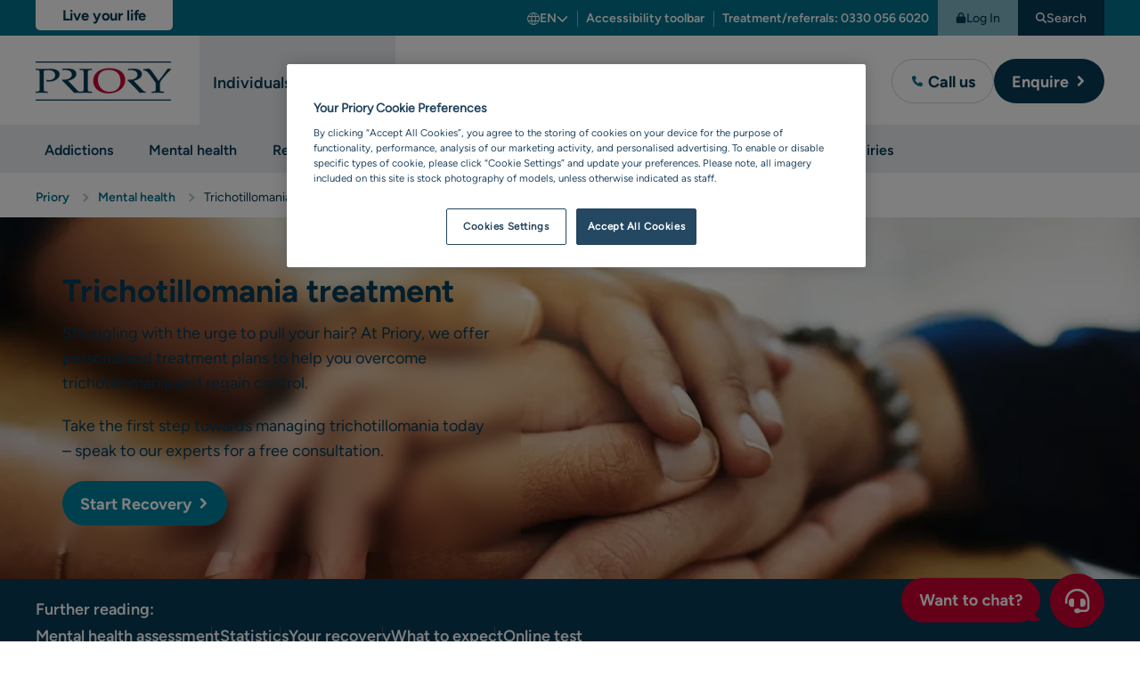

--- FILE ---
content_type: text/html; charset=utf-8
request_url: https://www.priorygroup.com/mental-health/trichotillomania-treatment
body_size: 35958
content:
<!DOCTYPE html><html lang=en><head><style>:root{--icon-size:0;}.icon{height:0;width:0;}</style><title>Trichotillomania treatment | Hair-pulling disorder - Priory</title><meta name=description content="Trichotillomania is a mental health condition involving repeated urges to pull out your hair from different parts of your body."><meta charset=UTF-8><meta name=viewport content="width=device-width, user-scalable=yes, initial-scale=1.0, maximum-scale=5, minimum-scale=1.0"><meta http-equiv=X-UA-Compatible content="ie=edge"><link rel=apple-touch-icon sizes=180x180 href=/favicon/apple-touch-icon.png><link rel=icon type=image/png sizes=32x32 href=/favicon/favicon-32x32.png><link rel=icon type=image/png sizes=16x16 href=/favicon/favicon-16x16.png><link rel=manifest href=/favicon/site.webmanifest><link rel=mask-icon href=/favicon/safari-pinned-tab.svg color=#222222><meta name=msapplication-TileColor content=#222222><meta name=msapplication-config content=/favicon/browserconfig.xml><meta name=theme-color content=#02738d><style>.container{width:100%;padding-right:var(--gutter-width);padding-left:var(--gutter-width);margin-right:auto;margin-left:auto;max-width:var(--container-width)}*,::after,::before{box-sizing:border-box}a,body,div,form,h1,h3,h4,header,html,iframe,img,label,li,nav,p,section,span,time,ul{margin:0;padding:0;border:0;font:inherit;font-size:100%;vertical-align:baseline}header,nav,section{display:block}body{line-height:1}ul{list-style:none}main{display:block}button{background:0 0;border:none;padding:0;margin:0;font:inherit}input{border:none;padding:0}a{text-decoration:none;color:inherit}:root{--icon-size:20px;--spacing-section:40px}@media (min-width:768px){:root{--spacing-section:50px}}@media (min-width:1024px){:root{--spacing-section:60px}}@media (min-width:1260px){:root{--spacing-section:60px}}.hidden{display:none!important}p+p{margin-top:10px}svg{vertical-align:top}html{font-size:62.5%;-webkit-font-smoothing:antialiased;-webkit-text-size-adjust:100%;min-height:100%;overflow-x:hidden;scroll-behavior:smooth}html:after{content:"";position:fixed;z-index:99;inset:0;background:var(--colour-one);opacity:0}body{font-size:1.6rem;line-height:1.6;font-family:"Figtree Regular";color:#000;font-weight:300;min-height:100%}@media (min-width:768px){body{font-size:1.8rem}}@media (min-width:1024px){body{font-size:1.8rem}}@media (min-width:1260px){body{font-size:1.8rem}}.set-h1,h1{font-size:2.8rem;line-height:1.3;font-family:var(--font-family-title);color:var(--colour-title);font-weight:var(--font-weight-bold)}@media (min-width:768px){.set-h1,h1{font-size:3.6rem;line-height:1.3}}@media (min-width:1024px){.set-h1,h1{font-size:3.6rem;line-height:1.3}}@media (min-width:1260px){.set-h1,h1{font-size:3.6rem;line-height:1.3}}.set-h3,h3{font-size:2.4rem;line-height:1.3;font-family:var(--font-family-title);color:var(--colour-title);font-weight:var(--font-weight-bold)}@media (min-width:768px){.set-h3,h3{font-size:2.8rem;line-height:1.3}}@media (min-width:1024px){.set-h3,h3{font-size:2.8rem;line-height:1.3}}@media (min-width:1260px){.set-h3,h3{font-size:2.8rem;line-height:1.3}}.set-h4,h4{font-size:2rem;line-height:1.6;font-family:var(--font-family-title);color:var(--colour-title);font-weight:var(--font-weight-bold)}@media (min-width:768px){.set-h4,h4{font-size:2.4rem;line-height:1.6}}@media (min-width:1024px){.set-h4,h4{font-size:2.4rem;line-height:1.6}}@media (min-width:1260px){.set-h4,h4{font-size:2.4rem;line-height:1.6}}.set-h5{font-size:1.8rem;line-height:1.3;font-family:var(--font-family-title);color:var(--colour-title);font-weight:var(--font-weight-bold)}@media (min-width:768px){.set-h5{font-size:2rem;line-height:1.3}}@media (min-width:1024px){.set-h5{font-size:2rem;line-height:1.3}}@media (min-width:1260px){.set-h5{font-size:2rem;line-height:1.3}}@media (min-width:1024px){.mobile{display:none!important}}@media (max-width:1023px){.desktop{display:none!important}}:root{--colour-one:#063B56;--colour-two:#02738d;--colour-three:#D95F74;--colour-four:#B2CA71;--colour-five:#E9A255;--colour-six:#BBE1EA;--colour-neutral:#FFFFFF;--colour-body-background:#FFFFFF;--colour-link:#02738D;--colour-link-decoration:#063B56;--colour-text:#000000;--colour-title:#063B56;--colour-info:#00819E;--colour-border:#B8C6CD;--colour-accent:#ECEEF2;--colour-star:#F2B000;--colour-focus-text:#000;--colour-focus-bg:#FFD908;--colour-status-success:#50AD1F;--colour-status-warning:#E9A255;--colour-status-danger:#A32C2C;--colour-filters-background:#00819E;--theme-0-bg:var(--colour-one);--theme-0-colour:var(--colour-neutral);--theme-1-bg:#00819E;--theme-1-colour:var(--colour-neutral);--theme-2-bg:var(--colour-three);--theme-2-colour:var(--colour-one);--theme-3-bg:var(--colour-four);--theme-3-colour:var(--colour-one);--theme-4-bg:#E9A255;--theme-4-colour:var(--colour-one);--theme-5-bg:#734A83;--theme-5-colour:var(--colour-neutral);--theme-6-bg:#eaebef;--theme-6-colour:var(--colour-one);--theme-7-bg:#DAEBF5;--theme-7-colour:var(--colour-one);--theme-accent-bg:var(--colour-accent);--theme-accent-colour:var(--colour-one);--theme-bg:var(--theme-0-bg);--theme-colour:var(--theme-0-colour);--spacing:20px;--spacing-one:20px;--spacing-two:20px;--spacing-three:30px;--spacing-four:30px;--spacing-internal:20px;--section-spacing:40px;--section-spacing-two:50px;--section-spacing-three:60px;--section-spacing-four:60px;--container-width:100%;--contianer-gutter:20px;--container-one:100%;--contianer-gutter-one:30px;--container-two:100%;--contianer-gutter-two:30px;--container-three:1260px;--contianer-gutter-three:30px;--container-four:1460px;--contianer-gutter-four:30px;--gutter-width:20px;--font-family-body:Figtree Regular;--font-family-title:Figtree Bold;--font-family-semi-bold:Figtree Semi Bold;--font-weight:300;--font-weight-bold:normal;--button-height:44px;--button-font-size:1.6rem;--font-size-1-var:2.8rem;--font-size-2-var:2.4rem;--font-size-3-var:2.4rem;--font-size-4-var:2rem;--font-size-5-var:1.8rem;--font-size-6-var:1.6rem}@media (min-width:768px){:root{--spacing:var(--spacing-one);--button-height:50px;--button-font-size:1.8rem;--container-width:var(--container-one);--container-gutter:var(--contianer-gutter-one);--gutter-width:30px;--font-size-1-var:3.6rem;--font-size-2-var:3rem;--font-size-3-var:2.8rem;--font-size-4-var:2.4rem;--font-size-5-var:2rem;--font-size-6-var:2rem}}@media (min-width:1024px){:root{--spacing:var(--spacing-two);--section-spacing:var(--section-spacing-two);--container-width:var(--container-two);--container-gutter:var(--contianer-gutter-two);--font-size-1-var:3.6rem;--font-size-2-var:3rem;--font-size-3-var:2.8rem;--font-size-4-var:2.4rem;--font-size-5-var:2rem;--font-size-6-var:2rem}}@media (min-width:1260px){:root{--spacing:var(--spacing-three);--container-width:var(--container-three);--section-spacing:var(--section-spacing-three);--container-gutter:var(--contianer-gutter-three);--font-size-1-var:3.6rem;--font-size-2-var:3rem;--font-size-3-var:2.8rem;--font-size-4-var:2.4rem;--font-size-5-var:2rem;--font-size-6-var:2rem}}.author-block{display:flex;flex-direction:column;font-size:1.4rem;color:#063b56;margin-right:calc(var(--gutter-width) * -1);margin-left:calc(var(--gutter-width) * -1)}.author-block__updated{padding:15px var(--gutter-width)}.author-block__updated__text{font-family:"Figtree Bold";font-weight:400}@media (min-width:768px){.author-block{flex-direction:row;align-items:center}.author-block__updated{white-space:nowrap}}.breadcrumb{font-size:1.2rem;overflow:hidden;--gap:20px;background:#fff}.breadcrumb__items{display:flex;flex-wrap:wrap;align-items:center;margin-left:calc(var(--gap) * -.5);margin-right:calc(var(--gap) * -.5);padding:15px 0;gap:10px 0}.breadcrumb__items li{display:flex;align-items:center}.breadcrumb__items__item{position:relative;margin-left:calc(var(--gap) * .5);margin-right:calc(var(--gap) * .5);top:3px;color:var(--colour-one)}.breadcrumb__items li{position:relative}.breadcrumb__items li:not(:last-child):after{content:"";transform:translateY(35%) rotate(45deg);height:7px;width:7px;border-top:solid 2px var(--colour-border);border-right:solid 2px var(--colour-border)}@media (min-width:768px){.breadcrumb{font-size:1.4rem;--gap:25px}.breadcrumb__items{padding:14px 0}.breadcrumb__items__item{margin-left:calc(var(--gap) * .5)}}.button{font-family:"Figtree Bold";font-weight:400;text-decoration:none;border-radius:30px;position:relative;display:inline-flex;gap:5px;align-items:center;min-height:var(--button-height);border-width:var(--button-border-width);border-color:var(--colour-button-border);color:var(--colour-button-text);background-color:var(--colour-button-background);padding-left:15px;padding-right:15px;border-style:solid;line-height:1;font-size:var(--button-font-size);--colour-button-text:#FFF;--colour-button-icon:#FFF;--colour-button-icon-static:#FFF;--colour-button-icon-background:inherit;--colour-button-background:#063B56;--colour-button-border:transparent;--button-border-width:0;--colour-button-text-hover:#FFF;--colour-button-background-hover:#255771;--colour-button-border-hover:transparent;--colour-button-icon-hover:#063B56;--colour-button-icon-background-hover:#FFF;--colour-button-icon-active:currentColor;--colour-button-icon-background-active:var(--colour-link)}.button__text{padding-top:10px;padding-bottom:10px}.button__icon{--icon-size:12px;width:25px;min-width:25px;height:25px;border-radius:50%;display:flex;justify-content:center;align-items:center;background:var(--colour-button-icon-background);color:var(--colour-button-icon)}.button__icon:first-child{margin-left:-5px}.button__icon:last-child{margin-right:-5px;margin-left:auto}.button__icon--large{--icon-size:28px;width:var(--icon-size);height:var(--icon-size)}.button__icon--large svg path{fill:currentColor}.button__icon--large:first-child{margin-left:0;margin-right:7px}.button--2{--colour-button-text:#FFF;--colour-button-icon:currentColor;--colour-button-icon-static:currentColor;--colour-button-background:#00819E;--colour-button-border:transparent;--button-border-width:0;--colour-button-text-hover:#FFF;--colour-button-background-hover:#006880;--colour-button-border-hover:transparent;--colour-button-icon-hover:#063B56;--colour-button-icon-background-hover:#FFF;--colour-button-icon-active:#FFF;--colour-button-icon-background-active:#063B56}.button--3{--colour-button-text:#063B56;--colour-button-icon:#02738D;--colour-button-icon-static:#02738D;--colour-button-background:#FFF;--colour-button-border:#6C8E9D;--button-border-width:0;--colour-button-text-hover:#063B56;--colour-button-background-hover:#BFE8F1;--colour-button-border-hover:#6C8E9D;--colour-button-icon-hover:#FFF;--colour-button-icon-background-hover:#063B56;--colour-button-icon-active:#FFF;--colour-button-icon-background-active:#02738d}@media (min-width:768px){.button{padding-left:20px;padding-right:20px}.button__text{margin-top:1px}}.button-wrap{position:relative}.button-wrap__tooltip{visibility:hidden;position:fixed;inset:0;z-index:1;background:var(--colour-neutral)}@media (min-width:768px){.button-wrap__tooltip{visibility:hidden;position:absolute;inset:unset;bottom:-20px;transform:translateY(100%);width:max-content;height:auto;box-shadow:0 3px 20px rgba(0,0,0,.1607843137);border-radius:20px}}.call-overlay{color:var(--colour-one);padding:20px;text-align:left}.call-overlay>*+*{margin-top:20px}.call-overlay__top{display:flex;align-items:center;justify-content:space-between}.call-overlay__top>button{display:flex}.call-overlay__top>button .icon path{fill:var(--colour-one)}.call-overlay__top__close svg{height:15px;width:15px}.call-overlay__top__close svg path{fill:currentColor}.call-overlay__bottom>*+*{margin-top:20px}.call-overlay__bottom__link__label{font-size:1.4rem}.call-overlay__bottom__link__number{font-size:1.6rem;display:flex;align-items:center;gap:5px;font-family:"Figtree Bold";font-weight:400}.call-overlay__bottom__link__number svg{height:12px;width:12px}.call-overlay__bottom__link__number svg path{fill:var(--colour-link)}.call-overlay__bottom__link__number--large{font-size:2rem}@media (max-width:767px){.call-overlay__bottom{max-height:calc(100vh - 70px);overflow:auto}}@media (min-width:768px){.call-overlay__top{display:none}.call-overlay__bottom{margin-top:0}.call-overlay__bottom .info-2{display:none}.call-overlay__bottom .info-2+*{margin-top:0}}.cms{--gap:20px;--title-size-1:2.8rem;--title-size-2:2.4rem;--title-size-3:2rem;--title-size-4:1.8rem;--title-size-5:1.6rem;--title-size-6:1.6rem}.cms>*+*{margin-top:var(--gap)}.cms *+h3{margin-top:var(--gap)}.cms h3{font-family:"Figtree Bold";font-weight:400;font-size:var(--title-size-3)}@media (min-width:768px){.cms{--title-size-1:3.6rem;--title-size-2:3rem;--title-size-3:2.6rem;--title-size-4:2.2rem;--title-size-5:2rem;--title-size-6:1.8rem}}.cta-bar{color:#fff;--colour-link:#FFF;background:var(--colour-one);font-family:"Figtree Semi Bold"}.cta-bar__top{padding-top:25px;padding-bottom:30px;display:flex;flex-wrap:wrap;align-items:center;gap:5px 20px;overflow:hidden}.cta-bar__top__label{width:100%;margin-bottom:5px;font-size:1.8rem}.cta-bar__top .text-link{position:relative;padding-top:2px;padding-bottom:2px;text-decoration:none;border-bottom:solid 1px var(--colour-two);font-family:inherit}.cta-bar__top .text-link:not(:nth-child(2)):before{content:"";position:absolute;top:5px;bottom:5px;left:-10px;width:1px;background:rgba(255,255,255,.2)}@media (min-width:768px){.cta-bar__top__label{width:unset;margin-bottom:unset}}@media (min-width:1260px){.cta-bar{position:sticky;top:0;z-index:9}.cta-bar .container{min-height:100px;padding-top:10px;padding-bottom:10px;display:flex;align-items:center;justify-content:space-between}.cta-bar__top{padding-top:0;padding-bottom:0}.cta-bar__top__label{width:100%;margin-bottom:0}}@media (max-width:1259px) and (min-resolution:145dpi) and (min-width:768px){.cta-bar__top{padding-top:13px;padding-bottom:0}}.download__icon{grid-area:icon;grid-row:1/span 2}.download__name{grid-area:name;color:var(--colour-one);font-size:1.8rem;line-height:2.6rem;font-family:"Figtree Medium";font-weight:400}.download__link{grid-area:link}.button{font-family:"Figtree Bold";font-weight:400;text-decoration:none;border-radius:30px;position:relative;display:inline-flex;gap:5px;align-items:center;min-height:var(--button-height);border-width:var(--button-border-width);border-color:var(--colour-button-border);color:var(--colour-button-text);background-color:var(--colour-button-background);padding-left:15px;padding-right:15px;border-style:solid;line-height:1;font-size:var(--button-font-size);--colour-button-text:#FFF;--colour-button-icon:#FFF;--colour-button-icon-static:#FFF;--colour-button-icon-background:inherit;--colour-button-background:#063B56;--colour-button-border:transparent;--button-border-width:0;--colour-button-text-hover:#FFF;--colour-button-background-hover:#255771;--colour-button-border-hover:transparent;--colour-button-icon-hover:#063B56;--colour-button-icon-background-hover:#FFF;--colour-button-icon-active:currentColor;--colour-button-icon-background-active:var(--colour-link)}.button__text{padding-top:10px;padding-bottom:10px}.button__icon{--icon-size:12px;width:25px;min-width:25px;height:25px;border-radius:50%;display:flex;justify-content:center;align-items:center;background:var(--colour-button-icon-background);color:var(--colour-button-icon)}.button__icon:first-child{margin-left:-5px}.button__icon:last-child{margin-right:-5px;margin-left:auto}.button__icon--large{--icon-size:28px;width:var(--icon-size);height:var(--icon-size)}.button__icon--large svg path{fill:currentColor}.button__icon--large:first-child{margin-left:0;margin-right:7px}.button--2{--colour-button-text:#FFF;--colour-button-icon:currentColor;--colour-button-icon-static:currentColor;--colour-button-background:#00819E;--colour-button-border:transparent;--button-border-width:0;--colour-button-text-hover:#FFF;--colour-button-background-hover:#006880;--colour-button-border-hover:transparent;--colour-button-icon-hover:#063B56;--colour-button-icon-background-hover:#FFF;--colour-button-icon-active:#FFF;--colour-button-icon-background-active:#063B56}.button--3{--colour-button-text:#063B56;--colour-button-icon:#02738D;--colour-button-icon-static:#02738D;--colour-button-background:#FFF;--colour-button-border:#6C8E9D;--button-border-width:0;--colour-button-text-hover:#063B56;--colour-button-background-hover:#BFE8F1;--colour-button-border-hover:#6C8E9D;--colour-button-icon-hover:#FFF;--colour-button-icon-background-hover:#063B56;--colour-button-icon-active:#FFF;--colour-button-icon-background-active:#02738d}@media (min-width:768px){.button{padding-left:20px;padding-right:20px}.button__text{margin-top:1px}}:root{--icon-size:20px;--spacing-section:40px}@media (min-width:768px){:root{--spacing-section:50px}}@media (min-width:1024px){:root{--spacing-section:60px}}@media (min-width:1260px){:root{--spacing-section:60px}}.hidden{display:none!important}p+p{margin-top:10px}svg{vertical-align:top}html{font-size:62.5%;-webkit-font-smoothing:antialiased;-webkit-text-size-adjust:100%;min-height:100%;overflow-x:hidden;scroll-behavior:smooth}html:after{content:"";position:fixed;z-index:99;inset:0;background:var(--colour-one);opacity:0}body{font-size:1.6rem;line-height:1.6;font-family:"Figtree Regular";color:#000;font-weight:300;min-height:100%}@media (min-width:768px){body{font-size:1.8rem}}@media (min-width:1024px){body{font-size:1.8rem}}@media (min-width:1260px){body{font-size:1.8rem}}.set-h1,h1{font-size:2.8rem;line-height:1.3;font-family:var(--font-family-title);color:var(--colour-title);font-weight:var(--font-weight-bold)}@media (min-width:768px){.set-h1,h1{font-size:3.6rem;line-height:1.3}}@media (min-width:1024px){.set-h1,h1{font-size:3.6rem;line-height:1.3}}@media (min-width:1260px){.set-h1,h1{font-size:3.6rem;line-height:1.3}}.set-h3,h3{font-size:2.4rem;line-height:1.3;font-family:var(--font-family-title);color:var(--colour-title);font-weight:var(--font-weight-bold)}@media (min-width:768px){.set-h3,h3{font-size:2.8rem;line-height:1.3}}@media (min-width:1024px){.set-h3,h3{font-size:2.8rem;line-height:1.3}}@media (min-width:1260px){.set-h3,h3{font-size:2.8rem;line-height:1.3}}.set-h4,h4{font-size:2rem;line-height:1.6;font-family:var(--font-family-title);color:var(--colour-title);font-weight:var(--font-weight-bold)}@media (min-width:768px){.set-h4,h4{font-size:2.4rem;line-height:1.6}}@media (min-width:1024px){.set-h4,h4{font-size:2.4rem;line-height:1.6}}@media (min-width:1260px){.set-h4,h4{font-size:2.4rem;line-height:1.6}}.set-h5{font-size:1.8rem;line-height:1.3;font-family:var(--font-family-title);color:var(--colour-title);font-weight:var(--font-weight-bold)}@media (min-width:768px){.set-h5{font-size:2rem;line-height:1.3}}@media (min-width:1024px){.set-h5{font-size:2rem;line-height:1.3}}@media (min-width:1260px){.set-h5{font-size:2rem;line-height:1.3}}@media (min-width:1024px){.mobile{display:none!important}}@media (max-width:1023px){.desktop{display:none!important}}.label--hide{position:absolute;width:1px;height:1px;padding:0;margin:-1px;overflow:hidden;clip:rect(0,0,0,0);white-space:nowrap;border-width:0}.form-group{position:relative}.form-group .form-group__inner{position:relative}.label{display:block;font-family:"Figtree Bold";font-weight:400;font-size:1.6rem;line-height:1.2;color:var(--colour-one)}.form-group{display:block}.form-group__form-control{border:#6c8e9d 1px solid;border-radius:25px;background:#fff;height:50px;padding:0 20px;display:block;width:100%;color:#063b56;font-family:"Figtree Regular";font-size:1.6rem;-webkit-appearance:none}@media (min-width:768px){.form-group__form-control{font-size:1.8rem}}@media (min-width:1024px){.form-group__form-control{font-size:1.8rem}}@media (min-width:1260px){.form-group__form-control{font-size:1.8rem}}.form-group__inner{display:flex;align-items:center;border:#6c8e9d 1px solid;border-radius:25px;background:#fff}.form-group__inner .form-group__form-control{border:none;border-radius:inherit;background:0 0;padding-right:53px}.form-group__inner__clear{--icon-size:1.2rem;position:absolute;top:calc(50% - 20px);right:10px;color:var(--colour-one);opacity:.5;height:40px;width:40px;border-radius:50%;display:flex;align-items:center;justify-content:center}.form-group__inner__focus{display:none}.form-group__dropdown{--icon-size:1em;position:absolute;bottom:-10px;left:0;right:0;transform:translateY(100%);background:#fff;border:solid 1px var(--colour-border);border-radius:25px;box-shadow:0 3px 40px rgba(0,0,0,.2);padding-top:10px;padding-bottom:10px;overflow:hidden;display:none;font-size:1.6rem;font-family:"Figtree Medium"}.form-group__dropdown__criteria{padding:10px 20px;display:flex;align-items:center}.form-group__dropdown__criteria .icon{flex-shrink:0}.form-group__dropdown__criteria{color:var(--colour-one);position:relative}.form-group__dropdown__criteria .icon{color:var(--colour-two);margin-right:20px}.form-group__dropdown__criteria__label{white-space:nowrap}.form-group__dropdown__criteria__value{margin-left:5px;-webkit-line-clamp:1;-webkit-box-orient:vertical;overflow:hidden;display:-webkit-box;word-break:break-all}.form-group__dropdown__criteria__value:after{content:"'" attr(data-criteria-label) "'";font-family:"Figtree Bold";font-weight:400;-webkit-line-clamp:1;-webkit-box-orient:vertical;overflow:hidden;display:-webkit-box}.form-group__dropdown__items{color:var(--colour-link)}@media (min-width:1024px){.form-group__dropdown{width:650px}}.form-group .button{height:50px}.form-group__icon{--icon-size:20px;width:40px;height:40px;flex:0 0 38px;display:flex;align-items:center;justify-content:center;margin-left:5px;margin-right:5px;color:#000}.form-group__icon+.form-group__form-control{padding-left:0;border-top-left-radius:0;border-bottom-left-radius:0}@media (min-width:768px){.form-group .label{margin-left:20px}.form-group .form-group__icon{width:40px;height:40px}}@charset "UTF-8";:root{--header-top-height:40px;--header-top-extra-height:32px;--header-bottom-height:80px;--header-height:calc(var(--header-top-height) + var(--header-bottom-height));--logo-height:31px;--logo-width:108px}@media (min-width:768px){:root{--header-top-height:40px;--header-bottom-height:90px;--header-height:130px;--logo-height:40px;--logo-width:140px}}@media (min-width:1024px){:root{--header-bottom-height:100px}}@media (min-width:1260px){:root{--logo-height:44px;--logo-width:154px}}.header{font-family:"Figtree Medium";color:var(--colour-title);z-index:21;position:relative}.header__top{background:var(--colour-two);padding-left:20px;padding-right:20px}.header__top__wrapper{min-height:var(--header-top-height);color:#fff;align-items:flex-end}.header__top__wrapper__tag-line{background:var(--colour-neutral);flex:0 0 auto;color:var(--colour-one);align-self:flex-start;line-height:1.2;text-align:center;font-family:"Figtree Bold";font-weight:400;padding:6px 10px 6px 30px;border-bottom-right-radius:8px;border-top-right-radius:8px;min-width:calc(var(--logo-width) + 20px);font-size:1.2rem;margin:5px auto 10px -20px;letter-spacing:-.01em}.header__top__wrapper__links{display:flex;margin-top:2px;font-size:1.3rem}.header__top__wrapper__links__link{position:relative;--colour-underline:#FFF;margin-left:15px;margin-right:15px}.header__top__wrapper__links__link+.header__top__wrapper__links__link:before{content:"";position:absolute;top:2px;left:-15px;bottom:2px;width:1px;background:rgba(255,255,255,.5)}.header__top__wrapper__button{display:none}.header__bottom{justify-content:space-between;position:relative;height:var(--header-bottom-height);background:#fff;border-bottom:solid 1px var(--colour-border);padding-left:20px;padding-right:15px;align-items:center}.header__bottom__logo{position:relative;height:var(--logo-height);width:var(--logo-width);min-width:var(--logo-width);padding-right:2px}.header__bottom__logo img{height:var(--logo-height);width:var(--logo-width);object-fit:contain}.header__bottom__icons{display:flex;align-items:center}.header__bottom__icons__icon{padding-left:5px;padding-right:5px;color:var(--colour-title);font-size:1.4rem}.header__bottom__icons__icon__image{width:35px;height:35px;display:flex;align-items:center;justify-content:center}.header__bottom__icons__icon__image svg{height:17px;width:17px}.header__bottom__icons__icon__image svg path{fill:currentColor}.header__bottom__icons__icon--menu svg:last-child{display:none}.header__bottom__nav{position:fixed;background:#fff;inset:var(--header-height) 0 0 0}.header__bottom__nav>.title{margin-top:40px;padding-left:20px;padding-right:20px}.header__bottom__nav__links{padding-left:20px;padding-right:20px}.header__bottom__nav__links__item{position:relative}.header__bottom__nav__links__item__link{position:relative;font-family:"Figtree Semi Bold";height:100%}.header__bottom__nav__buttons{display:flex;flex-wrap:wrap;gap:10px;padding-left:20px;padding-right:20px}.header__bottom__nav__buttons .title{flex:0 1 100%}.header__bottom__nav__buttons .button{flex:0 1 100%}.header__bottom__buttons{display:none}.header__bottom,.header__top__wrapper{display:flex}.header .navigation>.title,.header .navigation__back,.header .navigation__items{padding-left:20px;padding-right:20px}.header .mega-nav,.header .navigation{position:fixed;right:0;bottom:0;left:0;top:var(--header-height);overflow:hidden;margin-top:-1px}.header .search-overlay{display:none}.header .button--3{border:solid 1px #d3d3d3}.header~main{padding-top:0}@media (max-width:767px){.header{--lower-bar-height:calc(13px + var(--button-height) + 13px)}.header__top__wrapper{display:flex;flex-direction:column;padding-bottom:10px}.header__top__wrapper__links{font-size:1.3rem;justify-content:space-between}.header__top__wrapper__links__link:first-child{margin-left:0}.header__top__wrapper__links__link:last-child{margin-right:0}.header__top__wrapper__links__link.text-link{font-family:inherit;font-weight:inherit}}@media (max-width:1023px){.header .desktop{display:none}.header__top__wrapper__links__link{display:flex;flex-wrap:wrap;line-height:.8;min-height:20px}.header__bottom__nav{visibility:hidden;position:absolute;top:var(--header-bottom-height);right:0;bottom:0;left:0;z-index:-9999;height:calc(100vh - var(--header-height));padding-bottom:calc(var(--header-height) + var(--spacing));overflow:auto}.header__bottom__nav>.title+*{margin-top:10px}.header__bottom__nav__links__item{height:60px;display:flex;align-items:center;border-bottom:solid 1px var(--colour-border)}.header__bottom__nav__links__item .navigation{visibility:hidden}.header__bottom__nav__links__item__link{width:100%;text-align:left;color:var(--colour-link);display:flex;align-items:center}.header__bottom__nav__links__item__link--has-children:after{content:"";position:absolute;top:calc(50% - 5px);right:2px;transform:rotate(45deg);height:10px;width:10px;border-radius:2px;border-top:solid 2.5px currentColor;border-right:solid 2.5px currentColor}}@media (max-width:1023px) and (min-width:1024px){.header__bottom__nav__links__item--active .navigation{visibility:visible;z-index:1;min-height:-webkit-fill-available;height:100%;padding-bottom:calc(var(--header-height) + var(--spacing));overflow:auto}.header__bottom__nav__links__item--active .navigation .mega-nav{height:100vh;padding-bottom:calc(var(--header-height) + 100px);overflow:auto}}@media (max-width:1023px){.header__bottom__nav__buttons{margin-top:40px}.header__bottom__nav__buttons .button{justify-content:center}.header__bottom__nav__buttons .button__icon:last-child{margin-left:0}.header .navigation__items__item__link{color:var(--colour-link)}.header .navigation__items__item__link--has-children:after{content:"";position:absolute;top:calc(50% - 5px);right:2px;transform:rotate(45deg);height:10px;width:10px;border-radius:2px;border-top:solid 2.5px currentColor;border-right:solid 2.5px currentColor}.header .mega-nav{z-index:10}}@media (min-width:768px){.header__top__wrapper__tag-line{margin-top:0;margin-left:0;min-width:var(--logo-width);border-top-right-radius:0;border-bottom-left-radius:5px;border-bottom-right-radius:5px;padding:8px 10px;font-size:1.5rem;line-height:1.1}.header__bottom,.header__top{padding-left:30px}.header__top{padding-right:15px}.header__top__wrapper{height:var(--header-top-height);align-items:center}.header__top__wrapper__button,.header__top__wrapper__links{font-size:1.4rem}.header__bottom{padding-right:30px}.header__bottom__nav>.title,.header__bottom__nav__links{padding-left:30px;padding-right:30px}.header__bottom__nav__buttons{font-size:1.8rem;display:none;padding-left:30px;padding-right:30px;flex-wrap:nowrap}.header__bottom__nav__buttons .button{flex-basis:calc(50% - 10px);white-space:nowrap;flex:0 1 100%}.header__bottom__nav__buttons .button__text{-webkit-line-clamp:1;-webkit-box-orient:vertical;overflow:hidden;display:-webkit-box;max-width:100px;overflow:hidden}.header__bottom__nav__links{isolation:isolate}.header__bottom__buttons{display:flex;gap:10px;margin-left:auto}.header__bottom__icons{margin-left:15px}.header__bottom__icons [data-toggle-call]{display:none}.header .navigation>.title,.header .navigation__back,.header .navigation__items{padding-left:30px;padding-right:30px}}@media (min-width:1024px){.header{background:#fff;--offset-left:calc((var(--logo-width) + var(--gutter-width)) * -1)}.header .header__bottom__nav__links__item__link.desktop{font-size:1.5rem}.header .mobile{display:none}.header__top{padding-left:0;padding-right:0}.header__top__wrapper{max-width:var(--container-width);margin-left:auto;margin-right:auto;padding-left:var(--gutter-width);padding-right:var(--gutter-width)}.header__top__wrapper__button{display:inline-flex;align-items:center;justify-content:center;gap:8px;height:100%;padding-left:20px;padding-right:20px;background:var(--colour-one);color:#fff}.header__top__wrapper__button svg{--icon-size:12px}.header__top__wrapper__button svg path{fill:currentColor}.header__top__wrapper__button--search svg:first-child{display:none}.header__bottom{position:relative;padding-left:var(--gutter-width);padding-right:var(--gutter-width);max-width:var(--container-width);margin-left:auto;margin-right:auto;border-bottom:none}.header__bottom__logo{margin-top:2px}.header__bottom__nav{position:relative;height:100%;inset:unset;display:flex;align-items:center;justify-content:space-between;flex-grow:1;font-size:1.5rem}.header__bottom__nav__links{height:100%;display:flex;flex-wrap:wrap}.header__bottom__nav__links__item{position:initial}.header__bottom__nav__links__item__link{padding-top:5px;padding-left:10px;padding-right:10px;height:100%;display:flex;align-items:center}.header__bottom__nav__links__item>.navigation{margin-top:-2px}.header__bottom__nav__links__item--active{z-index:1!important}.header__bottom__nav__links__item--active .navigation{position:absolute!important;left:var(--offset-left)!important;width:100vw!important;opacity:1!important;z-index:2!important;transform:none!important}.header__bottom__nav__links__item--active .header__bottom__nav__links__item__link{background:var(--colour-accent)}.header__bottom__nav__buttons{padding-left:0;padding-right:0;display:flex;transform:translateY(1px)}.header__bottom__nav__buttons .button__text{max-width:200px}.header__bottom__icons{display:none}.header__bottom__buttons{display:none}.header .navigation{position:fixed;opacity:0;z-index:-999;left:-999px;width:calc(100vw - var(--gutter-width) - var(--gutter-width));background:var(--colour-accent);padding-left:0;padding-right:0;right:unset;top:calc(var(--header-bottom-height) + 2px);overflow:visible;min-height:50px;bottom:unset;font-size:1.5rem}.header .navigation .title,.header .navigation__back{padding-left:0;padding-right:0}.header .navigation__items{background:var(--colour-accent);max-width:calc(var(--container-width) + 40px);padding-left:10px;padding-right:10px;margin-left:auto;margin-right:auto}.header .mega-nav{position:absolute;top:var(--nav-offset-height,55px);left:0;right:0;bottom:auto}.header .mega-nav__columns{padding-left:var(--gutter-width);padding-right:var(--gutter-width)}.header .list-links__items{padding-left:0;padding-right:0}}@media (max-width:1259px){.header .search-overlay__bottom{padding-bottom:100px}}@media (min-width:1260px){.header{--offset-left:calc(
            (
            (50vw - (var(--container-width)/2))
            + var(--logo-width)
            + var(--gutter-width)
            )
            * -1)}.header__top__wrapper__tag-line{font-size:1.65rem}.header .header__bottom__nav__links__item__link.desktop{font-size:1.8rem}.header__bottom__nav{font-size:1.6rem}.header__bottom__nav__links__item__link{padding-left:15px;padding-right:15px}.header__bottom__nav__buttons{display:flex;z-index:1}.header__bottom__buttons{display:none}.header .navigation{font-size:inherit}.header .navigation__items{padding-left:var(--gutter-width);padding-right:var(--gutter-width)}}.icon{width:var(--icon-size);height:var(--icon-size);overflow:visible}.icon path{fill:currentColor}.info{border-radius:20px;padding:20px;background:var(--colour-accent);border:solid 1px var(--colour-border)}.info>*+*{margin-top:10px}.info-2{background:var(--colour-info);color:#fff;border-radius:20px;padding:15px;display:flex;align-items:center;gap:15px;font-size:1.4rem}.info-2__icon{width:22px;height:22px;background:#fff;border-radius:50%;display:flex;align-items:center;justify-content:center;flex-shrink:0}.info-2__icon svg{width:12px;height:12px}.info-2__icon svg path{fill:var(--colour-link)}.list-links__title{text-align:left}.list-links .teaser{margin-top:20px;margin-bottom:20px}@media (max-width:1023px){.list-links__title{position:relative;padding:20px 0 20px 30px;width:100%;border-top:solid 1px var(--colour-border)}.list-links__title:after{content:"";position:absolute;top:calc(50% - 9px);left:2px;transform:rotate(45deg);height:10px;width:10px;border-radius:2px;border-bottom:solid 2.5px currentColor;border-right:solid 2.5px currentColor}.list-links__items{display:none;visibility:hidden}}@media (min-width:1024px){.list-links__items{margin-top:20px}.list-links__items__item+.list-links__items__item{margin-top:10px}}.map-search__location{grid-area:location}.map-search__radius{grid-area:radius}.map-search__button{grid-area:button}.mega-nav{background:#fff}.mega-nav .text-link--unstyled{color:var(--colour-link)}.mega-nav__back{position:relative;background:var(--colour-one);color:#fff;height:50px;display:flex;align-items:center;gap:10px;width:100%;padding-left:20px;padding-right:20px;font-family:"Figtree Medium"}.mega-nav__back__icon{width:25px;height:25px;background:#fff;border-radius:50%;display:flex;align-items:center;justify-content:center}.mega-nav__back__icon svg{width:12px;height:12px}.mega-nav__back__icon svg path{fill:var(--colour-one)}.mega-nav__close{display:none}.mega-nav__columns{width:100%;padding:30px 20px 10px 20px;margin-left:auto;margin-right:auto;display:grid}.mega-nav .button{width:100%}.mega-nav .text-content .title+*{margin-top:20px}.mega-nav .info .text-link{font-size:1.4rem}.mega-nav .list-links__title{font-size:1.6rem}.mega-nav .text-content .title{font-size:2rem}.mega-nav .text-content__content{font-size:1.4rem}@media (max-width:1023px){.mega-nav__back{position:sticky;top:0;z-index:9}.mega-nav__back__text{margin-top:3px}.mega-nav .list-links__title{font-size:1.6rem}.mega-nav .list-links__items__item .text-link,.mega-nav .list-links__items__item .text-link--unstyled{font-size:1.4rem;display:block;padding-top:20px;padding-bottom:20px;border-bottom:solid 1px var(--colour-border)}.mega-nav .list-links__items__item__description{font-size:1.4rem;padding-bottom:20px}.mega-nav .list-links__items__item--has-description .text-link,.mega-nav .list-links__items__item--has-description .text-link--unstyled{border-bottom:none;padding-bottom:10px}.mega-nav .info{position:relative}.mega-nav .info:before{content:"";position:absolute;top:-30px;left:0;right:0;height:1px;background:var(--colour-border)}.mega-nav *+.info,.mega-nav *+.text-content{margin-top:30px}.mega-nav__columns__column>.info:last-child,.mega-nav__columns__column>.text-content:last-child{margin-bottom:30px}.mega-nav__columns__column:first-child .list-links__items{display:block;visibility:visible}}@media (min-width:768px){.mega-nav__back,.mega-nav__columns{padding-left:30px;padding-right:30px}}@media (min-width:1024px){.mega-nav__close{position:absolute;top:15px;right:30px;color:var(--colour-two);display:flex;justify-content:flex-end;align-items:center;gap:0 10px}.mega-nav__close__text{font-size:1.4rem}.mega-nav__close__icon{display:flex;justify-content:center;align-items:center}.mega-nav__close__icon .icon{height:15px;width:15px}.mega-nav__columns{padding-bottom:30px;max-width:var(--container-width);gap:60px;grid-template-columns:1fr 1fr 1fr 1fr}.mega-nav__columns__column{position:relative}.mega-nav__columns__column>*+*{margin-top:var(--spacing)!important}.mega-nav__columns__column+.mega-nav__columns__column:not(:nth-child(4n+1)):before{content:"";position:absolute;top:0;left:-30px;bottom:0;width:1px;background:var(--colour-border)}.mega-nav .info .title{font-size:1.8rem}.mega-nav .text-content .title{font-size:1.6rem}.mega-nav .text-content .title+*{margin-top:15px}.mega-nav .list-links__items{margin-top:15px}.mega-nav .list-links__items__item{font-size:1.4rem}}@media (min-width:1024px) and (max-width:1259px){.mega-nav__columns{padding-top:40px}}@media (min-width:1260px){.mega-nav__close{right:calc(50vw - var(--container-width) * .5);transform:translateX(-50%)}.mega-nav .text-content .title{font-size:2rem}.mega-nav .text-content__content{font-size:1.6rem}.mega-nav .list-links__title{font-size:2rem}}@media (min-width:1024px){:root{--nav-height:54px}}.navigation{background:#fff;z-index:-999}.navigation .text-link{color:var(--colour-link)}.navigation__back{position:relative;background:var(--colour-one);color:#fff;height:50px;display:flex;align-items:center;gap:10px;width:100%;font-family:"Figtree Medium"}.navigation__back__icon{width:25px;height:25px;background:#fff;border-radius:50%;display:flex;align-items:center;justify-content:center}.navigation__back__icon svg{width:12px;height:12px;margin-right:2px}.navigation__back__icon svg path{fill:var(--colour-one)}.navigation__items{min-height:var(--nav-height)}.navigation__items__item{height:var(--nav-height)}.navigation__items__item .mega-nav{display:none}.navigation__items__item__link{color:inherit;width:100%;position:relative;list-style:none;outline-offset:-2px;font-family:"Figtree Semi Bold"}.navigation__items__item__link::-webkit-details-marker{display:none!important}@media (max-width:1023px){.navigation>.title.mobile{font-size:2rem}.navigation__items__item__link{font-size:1.6rem}.navigation__back{position:sticky;top:0;z-index:9}.navigation__back+*{margin-top:40px}.navigation__back__text{margin-top:3px}.navigation>.title+*{margin-top:10px}.navigation__items__item__link{height:60px;display:flex;align-items:center;outline-offset:-2px;border-bottom:solid 1px var(--colour-border)}}@media (min-width:1024px){.navigation__items{display:flex;align-items:stretch;flex-wrap:wrap}.navigation__items__item{display:flex;align-items:center;border-bottom:solid 2px transparent}.navigation__items__item>[data-details],.navigation__items__item__link{height:100%}.navigation__items__item__link{position:relative;white-space:nowrap;outline-offset:2px;padding-top:5px;padding-left:20px;padding-right:20px;display:flex;align-items:center}.navigation__items__item__link{font-size:1.4rem}}@media (min-width:1260px){.navigation__items__item__link{font-size:1.6rem}}.picture{position:relative;display:block;width:100%;height:100%}.picture img{max-width:100%;width:100%;height:100%;object-fit:cover;vertical-align:top}@media (max-width:767px){.search .button{display:none}}@media (min-width:768px){.search .form-group__inner__clear{right:130px}}.search-overlay{background:var(--colour-accent);display:flex;flex-direction:column}.search-overlay__bottom__wrapper,.search-overlay__top__wrapper{padding-left:20px;padding-right:20px}.search-overlay__top{background:#fff;padding-top:20px;padding-bottom:20px}.search-overlay__top__wrapper{display:flex;align-items:center;gap:10px}.search-overlay__top__wrapper input[name=searchTerm]::before{content:"";position:absolute;inset:0}.search-overlay__top .search{flex-grow:1}.search-overlay__top__close{font-family:"Figtree Medium"}.search-overlay__bottom{--colour-link:var(--colour-one);padding-top:30px;padding-bottom:30px;overflow:auto;background:var(--colour-accent)}.search-overlay__bottom__wrapper+.search-overlay__bottom__wrapper{margin-top:40px}.search-overlay__bottom__buttons{margin-top:20px}.search-overlay__bottom__buttons .button{display:flex}.search-overlay__bottom__buttons .button+.button{margin-top:10px}.search-overlay__bottom__links{margin-top:20px}.search-overlay__bottom__links .text-link{display:block;width:-moz-fit-content;width:fit-content}.search-overlay__bottom__links .text-link+.text-link{margin-top:10px}@media (max-width:768px){.search-overlay .search .form-group__dropdown{bottom:-20px;left:-20px;width:100vw;height:calc(100vh - 92px);border-radius:0;border:none;box-shadow:none}}@media (max-width:1023px){.search-overlay .search .form-group__dropdown{border:none;box-shadow:none;margin:-10px -20px;border-radius:0;width:100vw;bottom:0;left:0}}@media screen and (min-width:768px) and (max-width:1023px) and (orientation:landscape){.search-overlay__top__wrapper .form-group__dropdown{max-height:250px;overflow:auto;z-index:9}}@media (min-width:1024px){.search-overlay__bottom__wrapper,.search-overlay__top__wrapper{max-width:650px;margin-left:auto;margin-right:auto;padding-left:0;padding-right:0}.search-overlay__top{padding-top:25px;padding-bottom:25px}.search-overlay__top__close{display:none!important}}@media (min-width:1260px){.search-results-block__upper{grid-area:upper;flex-direction:row}.search-results-block__filters{grid-area:filters;position:relative;z-index:9;transform:translateX(0);width:100%;overflow:unset;background:0 0;visibility:visible}.search-results-block__results__wrapper{grid-area:results;grid-template-columns:1fr 1fr 1fr;gap:20px;min-height:0}}.section+.section{margin-top:var(--spacing-section)}.section+.section--fill{margin-top:0}.section--fill+.section--fill{margin-top:0}@media (min-width:1260px){.section .container--narrow{--container-width:calc(922px + (var(--gutter-width) * 2))}.section--sticky{position:sticky;top:0;z-index:9}}main{padding-top:var(--spacing-section);padding-bottom:var(--spacing-section)}.anchor-point{position:relative;top:calc((var(--header-height) + var(--spacing-section)) * -1);display:block}.tabs__content__wrapper{display:none}.teaser{position:relative;border-radius:10px;display:flex;background:var(--colour-one);overflow:hidden}.teaser__image{min-height:100px;position:relative;flex:38% 0 0;overflow:hidden}.teaser__image picture{position:absolute;inset:0}.teaser__image picture img{object-fit:cover;position:absolute;width:100%;height:100%}.teaser__text{flex:62% 0 0;color:#fff;padding:30px 20px;align-self:center;font-family:"Figtree Medium"}@media (min-width:1024px){.teaser{flex-direction:column}.teaser__text{padding:15px 20px}}.text-content{--icon-size:40px;margin-inline:auto}.text-content>*+*{margin-top:20px}.text-content>.title,.text-content__content{max-width:922px;margin-left:auto;margin-right:auto}.text-content__content{margin-top:10px}.text-content__buttons{display:flex;flex-wrap:wrap;gap:10px}.text-content--title-center .title{text-align:center}@media (min-width:1260px){.text-content{max-width:1024px}}.text-link{--icon-size:1em;color:var(--colour-link);display:inline-flex;align-items:center;gap:.55em;text-decoration:underline;text-decoration-color:var(--colour-underline,var(--colour-one));text-underline-offset:5px;text-decoration-thickness:1px;font-family:"Figtree Semi Bold"}.text-link--unstyled{text-decoration:none;color:currentColor}.text-link--has-icon{text-decoration:none}.title-bar{--content-width:100%}.title-bar__content{background:var(--colour-accent);padding-top:var(--spacing);padding-bottom:var(--spacing)}.title-bar__content .text-content{border-radius:20px;padding:var(--spacing);width:var(--content-width);position:relative;background:0 0;margin-inline:unset}.title-bar__content .text-content>*{position:relative}.title-bar__content .text-content:before{content:"";position:absolute;inset:0;border-radius:inherit;background:var(--colour-neutral)}.title-bar__content .cms{color:var(--colour-one)}.title-bar__media{padding:0;display:grid;justify-items:flex-start;align-items:center;min-height:240px;width:100%}.title-bar__media__badge,.title-bar__media__image{grid-area:1/1}.title-bar__media__image img{width:100%;height:100%;object-fit:cover;vertical-align:top}@media (min-width:768px){.title-bar{--content-width:355px;position:relative;display:grid}.title-bar__content,.title-bar__media{grid-area:1/1}.title-bar__content{background:0 0;min-height:400px;display:flex;flex-direction:column;justify-content:center;align-items:flex-start;position:relative;z-index:9}.title-bar__content .text-content{-webkit-backdrop-filter:blur(10px);backdrop-filter:blur(10px)}.title-bar__media{padding:40px 30px;align-items:flex-end;justify-content:flex-end;min-height:300px}.title-bar__media__image.picture{position:absolute;z-index:5;inset:0;height:100%;object-fit:cover}}@media (min-width:1024px){.title-bar{--content-width:440px}.title-bar__media{min-height:330px}}@media (min-width:1260px){.title-bar{--content-width:545px}.title-bar__media{padding:30px 30px;min-height:400px}}</style><link rel=canonical href=https://www.priorygroup.com/mental-health/trichotillomania-treatment><script type="97a58f232698a914ea6cf833-text/javascript">(function(w,d,s,l,i){w[l]=w[l]||[];w[l].push({'gtm.start':new Date().getTime(),event:'gtm.js'});var f=d.getElementsByTagName(s)[0],j=d.createElement(s),dl=l!='dataLayer'?'&l='+l:'';j.async=true;j.src='https://www.googletagmanager.com/gtm.js?id='+i+dl;f.parentNode.insertBefore(j,f);})(window,document,'script','dataLayer','GTM-TSGWMRPP');</script><script src=https://cookie-cdn.cookiepro.com/scripttemplates/otSDKStub.js data-document-language=true charset=UTF-8 data-domain-script=018faec3-ff37-7928-ba38-1cbc4528fa7e defer type="97a58f232698a914ea6cf833-text/javascript"></script><script type=application/ld+json>{"name":"BreadcrumbList","@context":"https://schema.org","@type":"BreadcrumbList","itemListElement":[{"@type":"ListItem","position":1,"item":{"@id":"https://www.priorygroup.com/","name":"Priory"}},{"@type":"ListItem","position":2,"item":{"@id":"https://www.priorygroup.com/mental-health","name":"Mental health"}},{"@type":"ListItem","position":3,"item":{"@id":"https://www.priorygroup.com/mental-health/trichotillomania-treatment","name":"Trichotillomania treatment"}}]}</script><meta property=og:type content=website><meta property=twitter:card content=summary><meta property=twitter:site content=Priory><meta property=twitter:creator content=Priory><meta property=og:site_name content=Priory><meta property=twitter:title content="Trichotillomania treatment"><meta property=og:title content="Trichotillomania treatment"><meta property=twitter:description content="Trichotillomania is a mental health condition involving repeated urges to pull out your hair from different parts of your body."><meta property=og:description content="Trichotillomania is a mental health condition involving repeated urges to pull out your hair from different parts of your body."><meta property=twitter:url content="https://www.priorygroup.com/"><meta property=og:url content="https://www.priorygroup.com/"><meta property=og:street-address content="Priory Head Office, Priory, 7th Floor, 3 Shortlands, London"><meta property=og:locality content=en_GB><meta property=og:postal-code content="W6 8DA"><meta property=og:country-name content="United Kingdom"><meta property=og:email content=info@priorygroup.com><meta property=og:phone_number content="+44 (0) 0800 840 3219"><script src="/cdn-cgi/scripts/7d0fa10a/cloudflare-static/rocket-loader.min.js" data-cf-settings="97a58f232698a914ea6cf833-|49"></script><link rel=preload href="/css/dist/partials/authorBlock.css?v=Z86JHXgqbImMofaRLCLoCe_-xo1_Nu7IJmeHLc2lkK0" as=style onload="this.onload=null;this.rel='stylesheet'"><noscript><link rel=stylesheet href="/css/dist/partials/authorBlock.css?v=Z86JHXgqbImMofaRLCLoCe_-xo1_Nu7IJmeHLc2lkK0"></noscript><script src="/cdn-cgi/scripts/7d0fa10a/cloudflare-static/rocket-loader.min.js" data-cf-settings="97a58f232698a914ea6cf833-|49"></script><link rel=preload href="/css/dist/global.css?v=5a7FHe3hCF1JA3N46peN-N04U9sUwWAl5SKVYG8fgMc" as=style onload="this.onload=null;this.rel='stylesheet'"><noscript><link rel=stylesheet href="/css/dist/global.css?v=5a7FHe3hCF1JA3N46peN-N04U9sUwWAl5SKVYG8fgMc"></noscript><script src="/cdn-cgi/scripts/7d0fa10a/cloudflare-static/rocket-loader.min.js" data-cf-settings="97a58f232698a914ea6cf833-|49"></script><link rel=preload href="/css/rte.css?v=1ePx9X6-yEP1FK38uvJ17U-0euwj2y0kjnGbZIwQFPE" as=style onload="this.onload=null;this.rel='stylesheet'"><noscript><link rel=stylesheet href="/css/rte.css?v=1ePx9X6-yEP1FK38uvJ17U-0euwj2y0kjnGbZIwQFPE"></noscript><script src="/cdn-cgi/scripts/7d0fa10a/cloudflare-static/rocket-loader.min.js" data-cf-settings="97a58f232698a914ea6cf833-|49"></script><link rel=preload href="/css/dist/partials/accessibility.css?v=nAVwiCH148HND8maSMtEcCzXlJ8gqmjklBCIoiU7MuA" as=style onload="this.onload=null;this.rel='stylesheet'"><noscript><link rel=stylesheet href="/css/dist/partials/accessibility.css?v=nAVwiCH148HND8maSMtEcCzXlJ8gqmjklBCIoiU7MuA"></noscript><script src="/cdn-cgi/scripts/7d0fa10a/cloudflare-static/rocket-loader.min.js" data-cf-settings="97a58f232698a914ea6cf833-|49"></script><link rel=preload href="/css/dist/partials/section.css?v=DqcBqaQLzja_d-qaBSzAWLRq6cLjvAn9d_MloszRPq4" as=style onload="this.onload=null;this.rel='stylesheet'"><noscript><link rel=stylesheet href="/css/dist/partials/section.css?v=DqcBqaQLzja_d-qaBSzAWLRq6cLjvAn9d_MloszRPq4"></noscript><script src="/cdn-cgi/scripts/7d0fa10a/cloudflare-static/rocket-loader.min.js" data-cf-settings="97a58f232698a914ea6cf833-|49"></script><link rel=preload href="/css/dist/partials/header.css?v=xC_TeC5mTQoqeQ1KFKXFVisd6q8mopqecmQZs8eT_Xk" as=style onload="this.onload=null;this.rel='stylesheet'"><noscript><link rel=stylesheet href="/css/dist/partials/header.css?v=xC_TeC5mTQoqeQ1KFKXFVisd6q8mopqecmQZs8eT_Xk"></noscript><script src="/cdn-cgi/scripts/7d0fa10a/cloudflare-static/rocket-loader.min.js" data-cf-settings="97a58f232698a914ea6cf833-|49"></script><link rel=preload href="/css/dist/partials/footer.css?v=PBM-pmNq6PsC9NssYRUOZVNVP-e3ubZkBVU-fpFaml4" as=style onload="this.onload=null;this.rel='stylesheet'"><noscript><link rel=stylesheet href="/css/dist/partials/footer.css?v=PBM-pmNq6PsC9NssYRUOZVNVP-e3ubZkBVU-fpFaml4"></noscript><script src="/cdn-cgi/scripts/7d0fa10a/cloudflare-static/rocket-loader.min.js" data-cf-settings="97a58f232698a914ea6cf833-|49"></script><link rel=preload href="/css/dist/partials/breadcrumb.css?v=DF2P7JrVP4YVXSAFDGRlGQoaNXmg1PcI8HJT9W7BLLk" as=style onload="this.onload=null;this.rel='stylesheet'"><noscript><link rel=stylesheet href="/css/dist/partials/breadcrumb.css?v=DF2P7JrVP4YVXSAFDGRlGQoaNXmg1PcI8HJT9W7BLLk"></noscript><script src="/cdn-cgi/scripts/7d0fa10a/cloudflare-static/rocket-loader.min.js" data-cf-settings="97a58f232698a914ea6cf833-|49"></script><link rel=preload href="/css/dist/partials/button.css?v=ZZ4x60oY2zj8oKbEp7RdOjI7St6wU5tXEKc5U0M9Guo" as=style onload="this.onload=null;this.rel='stylesheet'"><noscript><link rel=stylesheet href="/css/dist/partials/button.css?v=ZZ4x60oY2zj8oKbEp7RdOjI7St6wU5tXEKc5U0M9Guo"></noscript><script src="/cdn-cgi/scripts/7d0fa10a/cloudflare-static/rocket-loader.min.js" data-cf-settings="97a58f232698a914ea6cf833-|49"></script><link rel=preload href="/css/dist/partials/buttonWrap.css?v=rzKR-QkLCVYeVHdbXTuHnu2fv55c3Gc3iLKp3GibttQ" as=style onload="this.onload=null;this.rel='stylesheet'"><noscript><link rel=stylesheet href="/css/dist/partials/buttonWrap.css?v=rzKR-QkLCVYeVHdbXTuHnu2fv55c3Gc3iLKp3GibttQ"></noscript><script src="/cdn-cgi/scripts/7d0fa10a/cloudflare-static/rocket-loader.min.js" data-cf-settings="97a58f232698a914ea6cf833-|49"></script><link rel=preload href="/css/dist/partials/callOverlay.css?v=3rt5VX4UTOuoFdJHjDDrwUOnKwOOfclwP8P1EwcASZU" as=style onload="this.onload=null;this.rel='stylesheet'"><noscript><link rel=stylesheet href="/css/dist/partials/callOverlay.css?v=3rt5VX4UTOuoFdJHjDDrwUOnKwOOfclwP8P1EwcASZU"></noscript><script src="/cdn-cgi/scripts/7d0fa10a/cloudflare-static/rocket-loader.min.js" data-cf-settings="97a58f232698a914ea6cf833-|49"></script><link rel=preload href="/css/dist/partials/cms.css?v=uCC3pczv0q2yHFXqJLXErwzszpbdNIJssZ6NqRga-6I" as=style onload="this.onload=null;this.rel='stylesheet'"><noscript><link rel=stylesheet href="/css/dist/partials/cms.css?v=uCC3pczv0q2yHFXqJLXErwzszpbdNIJssZ6NqRga-6I"></noscript><script src="/cdn-cgi/scripts/7d0fa10a/cloudflare-static/rocket-loader.min.js" data-cf-settings="97a58f232698a914ea6cf833-|49"></script><link rel=preload href="/css/dist/partials/formElements.css?v=WF6qqGkW1NatFHfiElvBAmSumF8rhJOlJsVfCQgsurA" as=style onload="this.onload=null;this.rel='stylesheet'"><noscript><link rel=stylesheet href="/css/dist/partials/formElements.css?v=WF6qqGkW1NatFHfiElvBAmSumF8rhJOlJsVfCQgsurA"></noscript><script src="/cdn-cgi/scripts/7d0fa10a/cloudflare-static/rocket-loader.min.js" data-cf-settings="97a58f232698a914ea6cf833-|49"></script><link rel=preload href="/css/dist/partials/icon.css?v=edQll0C7HWT9bSscIC2w3dizTJcjRX38nYaOjgrkvSs" as=style onload="this.onload=null;this.rel='stylesheet'"><noscript><link rel=stylesheet href="/css/dist/partials/icon.css?v=edQll0C7HWT9bSscIC2w3dizTJcjRX38nYaOjgrkvSs"></noscript><script src="/cdn-cgi/scripts/7d0fa10a/cloudflare-static/rocket-loader.min.js" data-cf-settings="97a58f232698a914ea6cf833-|49"></script><link rel=preload href="/css/dist/partials/info.css?v=FmBi_ZzJAeDgQrTZlHcTv9tlBV-LNerc-KChdVZXGMI" as=style onload="this.onload=null;this.rel='stylesheet'"><noscript><link rel=stylesheet href="/css/dist/partials/info.css?v=FmBi_ZzJAeDgQrTZlHcTv9tlBV-LNerc-KChdVZXGMI"></noscript><script src="/cdn-cgi/scripts/7d0fa10a/cloudflare-static/rocket-loader.min.js" data-cf-settings="97a58f232698a914ea6cf833-|49"></script><link rel=preload href="/css/dist/partials/info2.css?v=mLb-GRcp7ec9tAZ3qAj1BBUxWvQ8F6wqLpvWVOpS25U" as=style onload="this.onload=null;this.rel='stylesheet'"><noscript><link rel=stylesheet href="/css/dist/partials/info2.css?v=mLb-GRcp7ec9tAZ3qAj1BBUxWvQ8F6wqLpvWVOpS25U"></noscript><script src="/cdn-cgi/scripts/7d0fa10a/cloudflare-static/rocket-loader.min.js" data-cf-settings="97a58f232698a914ea6cf833-|49"></script><link rel=preload href="/css/dist/partials/listLinks.css?v=p2Po0S_2sJstaBitzcRlhMMc413c95I6oikY1YfjR0c" as=style onload="this.onload=null;this.rel='stylesheet'"><noscript><link rel=stylesheet href="/css/dist/partials/listLinks.css?v=p2Po0S_2sJstaBitzcRlhMMc413c95I6oikY1YfjR0c"></noscript><script src="/cdn-cgi/scripts/7d0fa10a/cloudflare-static/rocket-loader.min.js" data-cf-settings="97a58f232698a914ea6cf833-|49"></script><link rel=preload href="/css/dist/partials/listLinks2.css?v=_JGfBHp5cb_zAAdYs8lC2SomAmTqAGh8AY5exJ95M5c" as=style onload="this.onload=null;this.rel='stylesheet'"><noscript><link rel=stylesheet href="/css/dist/partials/listLinks2.css?v=_JGfBHp5cb_zAAdYs8lC2SomAmTqAGh8AY5exJ95M5c"></noscript><script src="/cdn-cgi/scripts/7d0fa10a/cloudflare-static/rocket-loader.min.js" data-cf-settings="97a58f232698a914ea6cf833-|49"></script><link rel=preload href="/css/dist/partials/loginBar.css?v=Z8w2FU09s_5SGfW96uyjloxMQPyhgoD_Bh8O0Kubt4s" as=style onload="this.onload=null;this.rel='stylesheet'"><noscript><link rel=stylesheet href="/css/dist/partials/loginBar.css?v=Z8w2FU09s_5SGfW96uyjloxMQPyhgoD_Bh8O0Kubt4s"></noscript><script src="/cdn-cgi/scripts/7d0fa10a/cloudflare-static/rocket-loader.min.js" data-cf-settings="97a58f232698a914ea6cf833-|49"></script><link rel=preload href="/css/dist/partials/megaNav.css?v=bQ3Q3M7CxkLY1peVjCq-cUiR1anMlg8NxohNa_MCeoI" as=style onload="this.onload=null;this.rel='stylesheet'"><noscript><link rel=stylesheet href="/css/dist/partials/megaNav.css?v=bQ3Q3M7CxkLY1peVjCq-cUiR1anMlg8NxohNa_MCeoI"></noscript><script src="/cdn-cgi/scripts/7d0fa10a/cloudflare-static/rocket-loader.min.js" data-cf-settings="97a58f232698a914ea6cf833-|49"></script><link rel=preload href="/css/dist/partials/navigation.css?v=Yi5QgvdN8MZ6LzGUKqh-1yBbyk49irTZz6qKh3XcFIU" as=style onload="this.onload=null;this.rel='stylesheet'"><noscript><link rel=stylesheet href="/css/dist/partials/navigation.css?v=Yi5QgvdN8MZ6LzGUKqh-1yBbyk49irTZz6qKh3XcFIU"></noscript><script src="/cdn-cgi/scripts/7d0fa10a/cloudflare-static/rocket-loader.min.js" data-cf-settings="97a58f232698a914ea6cf833-|49"></script><link rel=preload href="/css/dist/partials/picture.css?v=9LSVsnpmN4lXC-2s7pNU_UzVBxj2oEYuXPRVsbTStpo" as=style onload="this.onload=null;this.rel='stylesheet'"><noscript><link rel=stylesheet href="/css/dist/partials/picture.css?v=9LSVsnpmN4lXC-2s7pNU_UzVBxj2oEYuXPRVsbTStpo"></noscript><script src="/cdn-cgi/scripts/7d0fa10a/cloudflare-static/rocket-loader.min.js" data-cf-settings="97a58f232698a914ea6cf833-|49"></script><link rel=preload href="/css/dist/partials/search.css?v=nPPqdv7QGNbP3PaOGSQfDUWM0dHhGpmI0cWzkImYPN4" as=style onload="this.onload=null;this.rel='stylesheet'"><noscript><link rel=stylesheet href="/css/dist/partials/search.css?v=nPPqdv7QGNbP3PaOGSQfDUWM0dHhGpmI0cWzkImYPN4"></noscript><script src="/cdn-cgi/scripts/7d0fa10a/cloudflare-static/rocket-loader.min.js" data-cf-settings="97a58f232698a914ea6cf833-|49"></script><link rel=preload href="/css/dist/partials/searchOverlay.css?v=8P2J6so5hfjsBEnLKF_gn3hxEwB07A6c99wQjRBy2ak" as=style onload="this.onload=null;this.rel='stylesheet'"><noscript><link rel=stylesheet href="/css/dist/partials/searchOverlay.css?v=8P2J6so5hfjsBEnLKF_gn3hxEwB07A6c99wQjRBy2ak"></noscript><script src="/cdn-cgi/scripts/7d0fa10a/cloudflare-static/rocket-loader.min.js" data-cf-settings="97a58f232698a914ea6cf833-|49"></script><link rel=preload href="/css/dist/partials/socialLinks.css?v=z8RkuU-bBjZB9-QtER9OyaaL3uMYl0YcLPGJ9V-VNA4" as=style onload="this.onload=null;this.rel='stylesheet'"><noscript><link rel=stylesheet href="/css/dist/partials/socialLinks.css?v=z8RkuU-bBjZB9-QtER9OyaaL3uMYl0YcLPGJ9V-VNA4"></noscript><script src="/cdn-cgi/scripts/7d0fa10a/cloudflare-static/rocket-loader.min.js" data-cf-settings="97a58f232698a914ea6cf833-|49"></script><link rel=preload href="/css/dist/partials/teaser.css?v=m7sIrcEz0d7n4w8nGV6qyXFGfM8PSNDzhQXG5DQ4jQc" as=style onload="this.onload=null;this.rel='stylesheet'"><noscript><link rel=stylesheet href="/css/dist/partials/teaser.css?v=m7sIrcEz0d7n4w8nGV6qyXFGfM8PSNDzhQXG5DQ4jQc"></noscript><script src="/cdn-cgi/scripts/7d0fa10a/cloudflare-static/rocket-loader.min.js" data-cf-settings="97a58f232698a914ea6cf833-|49"></script><link rel=preload href="/css/dist/partials/textContent.css?v=jiv3KQoYFUnq69sZkdKYstUVU_aKHpFZi7860ovQmuk" as=style onload="this.onload=null;this.rel='stylesheet'"><noscript><link rel=stylesheet href="/css/dist/partials/textContent.css?v=jiv3KQoYFUnq69sZkdKYstUVU_aKHpFZi7860ovQmuk"></noscript><script src="/cdn-cgi/scripts/7d0fa10a/cloudflare-static/rocket-loader.min.js" data-cf-settings="97a58f232698a914ea6cf833-|49"></script><link rel=preload href="/css/dist/partials/textLink.css?v=0hmbYP1QRW7vSwmL1wJsMqi7IGQuAvf6CpDZJ1sBxU0" as=style onload="this.onload=null;this.rel='stylesheet'"><noscript><link rel=stylesheet href="/css/dist/partials/textLink.css?v=0hmbYP1QRW7vSwmL1wJsMqi7IGQuAvf6CpDZJ1sBxU0"></noscript><script src="/cdn-cgi/scripts/7d0fa10a/cloudflare-static/rocket-loader.min.js" data-cf-settings="97a58f232698a914ea6cf833-|49"></script><link rel=preload href="/css/dist/partials/searchResultsBlock.css?v=Sx-fBdfSwgSnc5B6C4vQccsGUlr18N9pk0GV1EEfmPQ" as=style onload="this.onload=null;this.rel='stylesheet'"><noscript><link rel=stylesheet href="/css/dist/partials/searchResultsBlock.css?v=Sx-fBdfSwgSnc5B6C4vQccsGUlr18N9pk0GV1EEfmPQ"></noscript><script src="/cdn-cgi/scripts/7d0fa10a/cloudflare-static/rocket-loader.min.js" data-cf-settings="97a58f232698a914ea6cf833-|49"></script><link rel=preload href="/css/dist/partials/filterGroup.css?v=Wr9jqT0JTDTda5DIs0ChamFJyZTYJlziHmERCtGAK6c" as=style onload="this.onload=null;this.rel='stylesheet'"><noscript><link rel=stylesheet href="/css/dist/partials/filterGroup.css?v=Wr9jqT0JTDTda5DIs0ChamFJyZTYJlziHmERCtGAK6c"></noscript><script src="/cdn-cgi/scripts/7d0fa10a/cloudflare-static/rocket-loader.min.js" data-cf-settings="97a58f232698a914ea6cf833-|49"></script><link rel=preload href="/css/dist/partials/flagWrap.css?v=rMdUHdSQ-lHlyAigBm1JXbwhioagUCFqnq9Uw9IyptQ" as=style onload="this.onload=null;this.rel='stylesheet'"><noscript><link rel=stylesheet href="/css/dist/partials/flagWrap.css?v=rMdUHdSQ-lHlyAigBm1JXbwhioagUCFqnq9Uw9IyptQ"></noscript><script src="/cdn-cgi/scripts/7d0fa10a/cloudflare-static/rocket-loader.min.js" data-cf-settings="97a58f232698a914ea6cf833-|49"></script><link rel=preload href="/css/dist/partials/pagination.css?v=YIvMsQAz0Q7jKZnnYEDDeOkb6QVKOEuHrhdDGu-RZqw" as=style onload="this.onload=null;this.rel='stylesheet'"><noscript><link rel=stylesheet href="/css/dist/partials/pagination.css?v=YIvMsQAz0Q7jKZnnYEDDeOkb6QVKOEuHrhdDGu-RZqw"></noscript><script src="/cdn-cgi/scripts/7d0fa10a/cloudflare-static/rocket-loader.min.js" data-cf-settings="97a58f232698a914ea6cf833-|49"></script><link rel=preload href="/css/dist/partials/sharer.css?v=Gh59zCF3V6yxbQIOsNMasgwA_EWjcYSCrz_9aElJ0sg" as=style onload="this.onload=null;this.rel='stylesheet'"><noscript><link rel=stylesheet href="/css/dist/partials/sharer.css?v=Gh59zCF3V6yxbQIOsNMasgwA_EWjcYSCrz_9aElJ0sg"></noscript><script src="/cdn-cgi/scripts/7d0fa10a/cloudflare-static/rocket-loader.min.js" data-cf-settings="97a58f232698a914ea6cf833-|49"></script><link rel=preload href="/css/dist/partials/modal.css?v=alwIBq9vNTsY61x-58Kthsf0j6wdfRqDQ6Om5L86jeE" as=style onload="this.onload=null;this.rel='stylesheet'"><noscript><link rel=stylesheet href="/css/dist/partials/modal.css?v=alwIBq9vNTsY61x-58Kthsf0j6wdfRqDQ6Om5L86jeE"></noscript><script src="/cdn-cgi/scripts/7d0fa10a/cloudflare-static/rocket-loader.min.js" data-cf-settings="97a58f232698a914ea6cf833-|49"></script><link rel=preload href="/css/dist/partials/priory.reciteMeLanguage.css?v=LNxRuDHaVaYTbcOBQuVaqR5w-M4yicBMrlUdrhzKcOI" as=style onload="this.onload=null;this.rel='stylesheet'"><noscript><link rel=stylesheet href="/css/dist/partials/priory.reciteMeLanguage.css?v=LNxRuDHaVaYTbcOBQuVaqR5w-M4yicBMrlUdrhzKcOI"></noscript><script src="/cdn-cgi/scripts/7d0fa10a/cloudflare-static/rocket-loader.min.js" data-cf-settings="97a58f232698a914ea6cf833-|49"></script><link rel=preload href="/css/dist/partials/ctaBar.css?v=mQ2Taj7LDhmJxYGUJThus61FZDClk17mg793LfODml8" as=style onload="this.onload=null;this.rel='stylesheet'"><noscript><link rel=stylesheet href="/css/dist/partials/ctaBar.css?v=mQ2Taj7LDhmJxYGUJThus61FZDClk17mg793LfODml8"></noscript><script src="/cdn-cgi/scripts/7d0fa10a/cloudflare-static/rocket-loader.min.js" data-cf-settings="97a58f232698a914ea6cf833-|49"></script><link rel=preload href="/css/dist/partials/doctifyWidget.css?v=_d6HEMWmTVsEEF0I0QP9SbxpCU21j7XgS3e2U_W1uJU" as=style onload="this.onload=null;this.rel='stylesheet'"><noscript><link rel=stylesheet href="/css/dist/partials/doctifyWidget.css?v=_d6HEMWmTVsEEF0I0QP9SbxpCU21j7XgS3e2U_W1uJU"></noscript><script src="/cdn-cgi/scripts/7d0fa10a/cloudflare-static/rocket-loader.min.js" data-cf-settings="97a58f232698a914ea6cf833-|49"></script><link rel=preload href="/css/dist/partials/titleBar.css?v=0xLctb2bRYKwVJs5hpVMILldjrbYQ8Ocvp5jULBuino" as=style onload="this.onload=null;this.rel='stylesheet'"><noscript><link rel=stylesheet href="/css/dist/partials/titleBar.css?v=0xLctb2bRYKwVJs5hpVMILldjrbYQ8Ocvp5jULBuino"></noscript><script src="/cdn-cgi/scripts/7d0fa10a/cloudflare-static/rocket-loader.min.js" data-cf-settings="97a58f232698a914ea6cf833-|49"></script><link rel=preload href="/css/dist/partials/tabs.css?v=12dB3g-3dOkhizLkPi5oiop2eUdOGs1vMWafgr3budg" as=style onload="this.onload=null;this.rel='stylesheet'"><noscript><link rel=stylesheet href="/css/dist/partials/tabs.css?v=12dB3g-3dOkhizLkPi5oiop2eUdOGs1vMWafgr3budg"></noscript><script src="/cdn-cgi/scripts/7d0fa10a/cloudflare-static/rocket-loader.min.js" data-cf-settings="97a58f232698a914ea6cf833-|49"></script><link rel=preload href="/css/dist/partials/teaserService.css?v=P6FaX6fQyYckomnlgik7n4470kCS9vXOwhMiV1R8Sgo" as=style onload="this.onload=null;this.rel='stylesheet'"><noscript><link rel=stylesheet href="/css/dist/partials/teaserService.css?v=P6FaX6fQyYckomnlgik7n4470kCS9vXOwhMiV1R8Sgo"></noscript><script src="/cdn-cgi/scripts/7d0fa10a/cloudflare-static/rocket-loader.min.js" data-cf-settings="97a58f232698a914ea6cf833-|49"></script><link rel=preload href="/css/dist/partials/teaserServiceList.css?v=IF0kGkE-DByekeRTEk5LKIdbYB1VrAn1H2RjaM8Jnto" as=style onload="this.onload=null;this.rel='stylesheet'"><noscript><link rel=stylesheet href="/css/dist/partials/teaserServiceList.css?v=IF0kGkE-DByekeRTEk5LKIdbYB1VrAn1H2RjaM8Jnto"></noscript><script src="/cdn-cgi/scripts/7d0fa10a/cloudflare-static/rocket-loader.min.js" data-cf-settings="97a58f232698a914ea6cf833-|49"></script><link rel=preload href="/css/dist/partials/teaserServiceListBlock.css?v=Hlm5CLCt7orce5tAqhfLCNPB2PnIW3boO0YAmS1b9aE" as=style onload="this.onload=null;this.rel='stylesheet'"><noscript><link rel=stylesheet href="/css/dist/partials/teaserServiceListBlock.css?v=Hlm5CLCt7orce5tAqhfLCNPB2PnIW3boO0YAmS1b9aE"></noscript><body><noscript><iframe src="https://www.googletagmanager.com/ns.html?id=GTM-TSGWMRPP" height=0 width=0 style=display:none;visibility:hidden></iframe></noscript><header class="header header--has-tag-line" data-header><div class=header__top><div class=header__top__wrapper><a href=/live-your-life title="Live your life" aria-label="Live your life" class=header__top__wrapper__tag-line>Live your life</a><div class=header__top__wrapper__links><div class="header__top__wrapper__links__language header__top__wrapper__links__link"><button type=button class="text-link text-link--unstyled" data-toggle-language title="Change Language" aria-label="Change Language"> <svg class="icon icon--line" xmlns=http://www.w3.org/2000/svg width=14 height=14 viewBox="0 0 14 14" fill=none><circle cx=7 cy=7 r=6.5 stroke=currentColor /><path d="M6.99902 0.5C7.2038 0.5 7.44957 0.601751 7.72559 0.893555C8.00267 1.18654 8.27524 1.63782 8.51465 2.23633C8.99229 3.43056 9.29883 5.11446 9.29883 7C9.29883 8.88554 8.99229 10.5694 8.51465 11.7637C8.27524 12.3622 8.00267 12.8135 7.72559 13.1064C7.44957 13.3982 7.2038 13.5 6.99902 13.5C6.79425 13.4999 6.54846 13.3983 6.27246 13.1064C5.99539 12.8135 5.7228 12.3622 5.4834 11.7637C5.00579 10.5694 4.69922 8.88547 4.69922 7C4.69922 5.11453 5.00579 3.43056 5.4834 2.23633C5.7228 1.63783 5.99539 1.18655 6.27246 0.893555C6.54846 0.601713 6.79425 0.500065 6.99902 0.5Z" stroke=currentColor fill=none /><path d="M1 4.5H13" stroke=currentColor /><path d="M1 9.5H13" stroke=currentColor /></svg> <span data-language-short>EN</span> <svg xmlns=http://www.w3.org/2000/svg width=13 height=9 viewBox="0 0 13 9" fill=none><g clip-path=url(#clip0_2246_2584)><path d="M11.75 1.47461L6.375 6.84961L1 1.47461" stroke=currentColor stroke-width=1.5 /></g><defs><clipPath id=clip0_2246_2584><rect width=13 height=8 fill=currentColor transform="translate(0 0.375)" /></clipPath></defs></svg> </button></div><a href=# class="text-link text-link--unstyled header__top__wrapper__links__link" id=enableRecite title="Accessibility toolbar" aria-label="Accessibility toolbar" data-service-key=874b1a573ba76a618fa4910d4a57231e75abb843 data-recite-me> Accessibility toolbar </a> <a href="tel:0330 056 6020" class="text-link text-link--unstyled header__top__wrapper__links__link" title="Treatment/referrals: 0330 056 6020" aria-label="Treatment/referrals: 0330 056 6020" target=_self> Treatment/referrals: 0330 056 6020 </a></div><a href=https://together.priorygroup.com/login type=button class="header__top__wrapper__button header__top__wrapper__button--alt" title=Login aria-label=Login> <svg class=icon x=0px y=0px viewBox="0 0 10.5 12"><path d="M1.9,4.5V3.4C1.9,1.5,3.4,0,5.2,0s3.4,1.5,3.4,3.4v1.1H9c0.8,0,1.5,0.7,1.5,1.5v4.5c0,0.8-0.7,1.5-1.5,1.5H1.5 C0.7,12,0,11.3,0,10.5V6c0-0.8,0.7-1.5,1.5-1.5H1.9z M3.4,3.4v1.1h3.8V3.4c0-1-0.8-1.9-1.9-1.9S3.4,2.3,3.4,3.4z" /></svg> <span class=button__text>Log In</span> </a> <button type=button class="header__top__wrapper__button header__top__wrapper__button--search" data-toggle-search title=Search aria-label=Search> <svg class=icon viewBox="0 0 8 8"><path d="M3.827,3.092l3.016,-3.016c0.102,-0.101 0.266,-0.101 0.368,0l0.367,0.367c0.101,0.102 0.101,0.266 0,0.368l-3.016,3.016l3.016,3.016c0.101,0.102 0.101,0.266 0,0.368l-0.367,0.367c-0.102,0.101 -0.266,0.101 -0.368,0l-3.016,-3.016l-3.016,3.016c-0.102,0.101 -0.266,0.101 -0.368,0l-0.367,-0.367c-0.101,-0.102 -0.101,-0.266 0,-0.368l3.016,-3.016l-3.016,-3.016c-0.101,-0.102 -0.101,-0.266 0,-0.368l0.367,-0.367c0.102,-0.101 0.266,-0.101 0.368,0l3.016,3.016Z" /></svg> <svg class=icon viewBox="0 0 512 512"><path d="M416 208c0 45.9-14.9 88.3-40 122.7L502.6 457.4c12.5 12.5 12.5 32.8 0 45.3s-32.8 12.5-45.3 0L330.7 376c-34.4 25.2-76.8 40-122.7 40C93.1 416 0 322.9 0 208S93.1 0 208 0S416 93.1 416 208zM208 352a144 144 0 1 0 0-288 144 144 0 1 0 0 288z" /></svg> <span class=button__text>Search</span> </button><div class=search-overlay data-search-overlay><div class=search-overlay__top><div class=search-overlay__top__wrapper><form action=/keyword-search-results class=search data-search="" role=search><div class=form-group><label class="label label--hide" for=search>Search</label><div class=form-group__inner><span class=form-group__icon> <svg class=icon viewBox="0 0 512 512"><path d="M416 208c0 45.9-14.9 88.3-40 122.7L502.6 457.4c12.5 12.5 12.5 32.8 0 45.3s-32.8 12.5-45.3 0L330.7 376c-34.4 25.2-76.8 40-122.7 40C93.1 416 0 322.9 0 208S93.1 0 208 0S416 93.1 416 208zM208 352a144 144 0 1 0 0-288 144 144 0 1 0 0 288z" /></svg> </span> <input type=text name=searchTerm id=search placeholder=Search class=form-group__form-control> <button type=button class="form-group__inner__clear hidden" data-clear="" title=Clear aria-label=Clear> <svg class=icon viewBox="0 0 8 8"><path d="M3.827,3.092l3.016,-3.016c0.102,-0.101 0.266,-0.101 0.368,0l0.367,0.367c0.101,0.102 0.101,0.266 0,0.368l-3.016,3.016l3.016,3.016c0.101,0.102 0.101,0.266 0,0.368l-0.367,0.367c-0.102,0.101 -0.266,0.101 -0.368,0l-3.016,-3.016l-3.016,3.016c-0.102,0.101 -0.266,0.101 -0.368,0l-0.367,-0.367c-0.101,-0.102 -0.101,-0.266 0,-0.368l3.016,-3.016l-3.016,-3.016c-0.101,-0.102 -0.101,-0.266 0,-0.368l0.367,-0.367c0.102,-0.101 0.266,-0.101 0.368,0l3.016,3.016Z" /></svg> </button> <button type=submit title=Search aria-label=Search class=button> <span class=button__text>Search</span> <span class=button__icon> <svg class=icon viewBox="0 0 8 12"><path d="M4.918,5.953l-3.957,-3.957c-0.249,-0.249 -0.249,-0.655 0,-0.904l0.905,-0.905c0.25,-0.25 0.655,-0.25 0.905,0l4.746,4.746c0.04,0.04 0.074,0.085 0.101,0.132c0.004,0.004 0.008,0.007 0.012,0.011c0.494,0.495 0.494,1.298 0,1.793l-0.017,0.017c-0.036,0.035 -0.072,0.068 -0.111,0.098c-0.011,0.014 -0.024,0.027 -0.037,0.04l-4.694,4.695c-0.25,0.25 -0.655,0.25 -0.905,0l-0.905,-0.905c-0.249,-0.25 -0.249,-0.655 0,-0.905l3.957,-3.956Z" /></svg> </span> </button> <span class=form-group__inner__focus></span></div><div class=form-group__dropdown data-dropdown=""><a href=# class=form-group__dropdown__criteria data-criteria=""> <svg class=icon viewBox="0 0 512 512"><path d="M416 208c0 45.9-14.9 88.3-40 122.7L502.6 457.4c12.5 12.5 12.5 32.8 0 45.3s-32.8 12.5-45.3 0L330.7 376c-34.4 25.2-76.8 40-122.7 40C93.1 416 0 322.9 0 208S93.1 0 208 0S416 93.1 416 208zM208 352a144 144 0 1 0 0-288 144 144 0 1 0 0 288z" /></svg> <span class=form-group__dropdown__criteria__label>See results for</span> <span class=form-group__dropdown__criteria__value data-criteria-label=""></span> </a><div class=form-group__dropdown__items data-results=""></div></div></div></form><button class="search-overlay__top__close text-link" data-toggle-search title=Cancel aria-label=Cancel>Cancel</button></div></div><div class=search-overlay__bottom><div class=search-overlay__bottom__wrapper><h4 class='title set-h4'>Search by category</h4><div class=search-overlay__bottom__buttons><a href=/find-a-location title="Find a location" target=_self aria-label="Find a location" class="button button--1"> <span class="button__icon button__icon--large"> <svg class=icon viewBox="0 0 14 19"><path d="M6.6,1.4c-2.908,0 -5.2,2.38 -5.2,5.2c0,1.154 0.358,2.13 0.887,3.018l4.313,6.073l4.327,-6.092c0.616,-0.882 0.873,-1.853 0.873,-2.999c0,-2.776 -2.221,-5.126 -5.064,-5.198l-0.136,-0.002Zm0.172,-1.398c3.61,0.092 6.428,3.074 6.428,6.598c0,1.454 -0.343,2.683 -1.128,3.803l-5.472,7.706l-5.486,-7.726l-0.014,-0.023c-0.664,-1.105 -1.1,-2.323 -1.1,-3.76c0,-3.58 2.908,-6.6 6.6,-6.6l0.086,0.001l0.086,0.001Z" /><path d="M6.6,3.6c-1.656,0 -3,1.344 -3,3c0,1.656 1.344,3 3,3c1.656,0 3,-1.344 3,-3c0,-1.656 -1.344,-3 -3,-3Zm0,1.4c0.883,0 1.6,0.717 1.6,1.6c0,0.883 -0.717,1.6 -1.6,1.6c-0.883,0 -1.6,-0.717 -1.6,-1.6c0,-0.883 0.717,-1.6 1.6,-1.6Z" /></svg> </span> <span class=button__text>Find a location</span> <span class=button__icon> <svg class=icon viewBox="0 0 8 12"><path d="M4.918,5.953l-3.957,-3.957c-0.249,-0.249 -0.249,-0.655 0,-0.904l0.905,-0.905c0.25,-0.25 0.655,-0.25 0.905,0l4.746,4.746c0.04,0.04 0.074,0.085 0.101,0.132c0.004,0.004 0.008,0.007 0.012,0.011c0.494,0.495 0.494,1.298 0,1.793l-0.017,0.017c-0.036,0.035 -0.072,0.068 -0.111,0.098c-0.011,0.014 -0.024,0.027 -0.037,0.04l-4.694,4.695c-0.25,0.25 -0.655,0.25 -0.905,0l-0.905,-0.905c-0.249,-0.25 -0.249,-0.655 0,-0.905l3.957,-3.956Z" /></svg> </span> </a> <a href=/find-a-service title="Find a service" target=_self aria-label="Find a service" class="button button--1"> <span class="button__icon button__icon--large"> <svg class=icon viewBox="0 0 18 12"><g><rect x=5.4 y=10 width=11.8 height=1.4 style=fill:currentColor /><rect x=0.883 y=10 width=2.324 height=1.4 style=fill:currentColor /><rect x=5.4 y=1 width=11.8 height=1.4 style=fill:currentColor /><rect x=0.883 y=1 width=2.324 height=1.4 style=fill:currentColor /><rect x=5.4 y=5.5 width=11.8 height=1.4 style=fill:currentColor /><rect x=0.883 y=5.5 width=2.324 height=1.4 style=fill:currentColor /></g></svg> </span> <span class=button__text>Find a service</span> <span class=button__icon> <svg class=icon viewBox="0 0 8 12"><path d="M4.918,5.953l-3.957,-3.957c-0.249,-0.249 -0.249,-0.655 0,-0.904l0.905,-0.905c0.25,-0.25 0.655,-0.25 0.905,0l4.746,4.746c0.04,0.04 0.074,0.085 0.101,0.132c0.004,0.004 0.008,0.007 0.012,0.011c0.494,0.495 0.494,1.298 0,1.793l-0.017,0.017c-0.036,0.035 -0.072,0.068 -0.111,0.098c-0.011,0.014 -0.024,0.027 -0.037,0.04l-4.694,4.695c-0.25,0.25 -0.655,0.25 -0.905,0l-0.905,-0.905c-0.249,-0.25 -0.249,-0.655 0,-0.905l3.957,-3.956Z" /></svg> </span> </a> <a href=/find-a-clinician title="Find a private specialist" target=_self aria-label="Find a private specialist" class="button button--1"> <span class="button__icon button__icon--large"> <svg class=icon viewBox="0 0 20 18"><path d="M13.4,6.4c-2.649,0 -4.8,2.151 -4.8,4.8c0,2.649 2.151,4.8 4.8,4.8c2.649,0 4.8,-2.151 4.8,-4.8c0,-2.649 -2.151,-4.8 -4.8,-4.8Zm0,1.4c1.877,0 3.4,1.523 3.4,3.4c0,1.877 -1.523,3.4 -3.4,3.4c-1.877,0 -3.4,-1.523 -3.4,-3.4c0,-1.877 1.523,-3.4 3.4,-3.4Z" /><path d=M15.222,14.511l3.1,2.9l0.956,-1.022l-3.1,-2.9l-0.956,1.022Z /><g><path d="M1.4,14.4c0,-2.148 2.022,-3.9 4.6,-3.9c1.147,0 2.118,0.353 2.912,0.882l0.776,-1.164c-1.006,-0.671 -2.235,-1.118 -3.688,-1.118c-3.422,0 -6,2.448 -6,5.3l1.4,0Z" /><path d="M5.9,0c-2.042,0 -3.7,1.658 -3.7,3.7c0,2.042 1.658,3.7 3.7,3.7c2.042,0 3.7,-1.658 3.7,-3.7c0,-2.042 -1.658,-3.7 -3.7,-3.7Zm0,1.4c1.269,0 2.3,1.031 2.3,2.3c0,1.269 -1.031,2.3 -2.3,2.3c-1.269,0 -2.3,-1.031 -2.3,-2.3c0,-1.269 1.031,-2.3 2.3,-2.3Z" /></g></svg> </span> <span class=button__text>Find a private specialist</span> <span class=button__icon> <svg class=icon viewBox="0 0 8 12"><path d="M4.918,5.953l-3.957,-3.957c-0.249,-0.249 -0.249,-0.655 0,-0.904l0.905,-0.905c0.25,-0.25 0.655,-0.25 0.905,0l4.746,4.746c0.04,0.04 0.074,0.085 0.101,0.132c0.004,0.004 0.008,0.007 0.012,0.011c0.494,0.495 0.494,1.298 0,1.793l-0.017,0.017c-0.036,0.035 -0.072,0.068 -0.111,0.098c-0.011,0.014 -0.024,0.027 -0.037,0.04l-4.694,4.695c-0.25,0.25 -0.655,0.25 -0.905,0l-0.905,-0.905c-0.249,-0.25 -0.249,-0.655 0,-0.905l3.957,-3.956Z" /></svg> </span> </a> <a href=/bed-availability title="Bed availability" target=_self aria-label="Bed availability" class="button button--2"> <span class="button__icon button__icon--large"> <svg class=icon viewBox="0 0 20 20" xml:space=preserve><g><ellipse cx=9.1 cy=8.6 rx=5.6 ry=5.6 style=stroke-width:1.2;fill:none;stroke:currentColor /><line x1=12.8 y1=13.2 x2=16.6 y2=17 style=stroke-width:1.2;fill:none;stroke:currentColor /></g></svg> </span> <span class=button__text>Bed availability</span> <span class=button__icon> <svg class=icon viewBox="0 0 8 12"><path d="M4.918,5.953l-3.957,-3.957c-0.249,-0.249 -0.249,-0.655 0,-0.904l0.905,-0.905c0.25,-0.25 0.655,-0.25 0.905,0l4.746,4.746c0.04,0.04 0.074,0.085 0.101,0.132c0.004,0.004 0.008,0.007 0.012,0.011c0.494,0.495 0.494,1.298 0,1.793l-0.017,0.017c-0.036,0.035 -0.072,0.068 -0.111,0.098c-0.011,0.014 -0.024,0.027 -0.037,0.04l-4.694,4.695c-0.25,0.25 -0.655,0.25 -0.905,0l-0.905,-0.905c-0.249,-0.25 -0.249,-0.655 0,-0.905l3.957,-3.956Z" /></svg> </span> </a> <a href="https://jobs.priorygroup.com/" title="Search careers" target=_blank aria-label="Search careers" class="button button--2"> <span class="button__icon button__icon--large"> <svg class=icon viewBox="0 0 20 20" xml:space=preserve><g><ellipse cx=9.1 cy=8.6 rx=5.6 ry=5.6 style=stroke-width:1.2;fill:none;stroke:currentColor /><line x1=12.8 y1=13.2 x2=16.6 y2=17 style=stroke-width:1.2;fill:none;stroke:currentColor /></g></svg> </span> <span class=button__text>Search careers</span> <span class=button__icon> <svg class=icon viewBox="0 0 8 12"><path d="M4.918,5.953l-3.957,-3.957c-0.249,-0.249 -0.249,-0.655 0,-0.904l0.905,-0.905c0.25,-0.25 0.655,-0.25 0.905,0l4.746,4.746c0.04,0.04 0.074,0.085 0.101,0.132c0.004,0.004 0.008,0.007 0.012,0.011c0.494,0.495 0.494,1.298 0,1.793l-0.017,0.017c-0.036,0.035 -0.072,0.068 -0.111,0.098c-0.011,0.014 -0.024,0.027 -0.037,0.04l-4.694,4.695c-0.25,0.25 -0.655,0.25 -0.905,0l-0.905,-0.905c-0.249,-0.25 -0.249,-0.655 0,-0.905l3.957,-3.956Z" /></svg> </span> </a></div></div><div class=search-overlay__bottom__wrapper><h4 class='title set-h4'>Popular searches</h4><div class=search-overlay__bottom__links><a href=/mental-health class=text-link title="Mental health treatment" aria-label="Mental health treatment" target=_self> Mental health treatment </a> <a href=/addiction-treatment class=text-link title="Addiction treatment" aria-label="Addiction treatment" target=_self> Addiction treatment </a> <a href=/mental-health/depression-treatment class=text-link title="Depression treatment" aria-label="Depression treatment" target=_self> Depression treatment </a> <a href=/mental-health/anxiety-treatment class=text-link title="Anxiety treatment" aria-label="Anxiety treatment" target=_self> Anxiety treatment </a> <a href=/eating-disorders class=text-link title="Eating disorder treatment" aria-label="Eating disorder treatment" target=_self> Eating disorder treatment </a> <a href=/a-z-of-addictions class=text-link title="A-Z of addictions" aria-label="A-Z of addictions" target=_self> A-Z of addictions </a> <a href=/a-z-of-mental-health-conditions class=text-link title="A-Z of mental health conditions" aria-label="A-Z of mental health conditions" target=_self> A-Z of mental health conditions </a></div></div></div></div></div></div><div class=header__bottom><a href="/" class=header__bottom__logo data-header-logo aria-label="Priory Logo"> <picture class=picture><source media=(max-width:767px) srcset="/media/cwbh25ff/priory-logo.webp?height=31&amp;width=106&amp;quality=100&amp;rmode=crop&amp;rxy=0.5,0.5&amp;format=webp 1x,/media/cwbh25ff/priory-logo.webp?height=62&amp;width=212&amp;quality=100&amp;rmode=crop&amp;rxy=0.5,0.5&amp;format=webp 2x,/media/cwbh25ff/priory-logo.webp?height=93&amp;width=318&amp;quality=100&amp;rmode=crop&amp;rxy=0.5,0.5&amp;format=webp 3x"><source media=(max-width:1259px) srcset="/media/cwbh25ff/priory-logo.webp?height=40&amp;width=138&amp;quality=100&amp;rmode=crop&amp;rxy=0.5,0.5&amp;format=webp 1x,/media/cwbh25ff/priory-logo.webp?height=80&amp;width=276&amp;quality=100&amp;rmode=crop&amp;rxy=0.5,0.5&amp;format=webp 2x,/media/cwbh25ff/priory-logo.webp?height=120&amp;width=414&amp;quality=100&amp;rmode=crop&amp;rxy=0.5,0.5&amp;format=webp 3x"><source srcset="/media/cwbh25ff/priory-logo.webp?height=44&amp;width=152&amp;quality=100&amp;rmode=crop&amp;rxy=0.5,0.5&amp;format=webp 1x,/media/cwbh25ff/priory-logo.webp?height=88&amp;width=304&amp;quality=100&amp;rmode=crop&amp;rxy=0.5,0.5&amp;format=webp 2x,/media/cwbh25ff/priory-logo.webp?height=132&amp;width=456&amp;quality=100&amp;rmode=crop&amp;rxy=0.5,0.5&amp;format=webp 3x"><img alt="Blue text reading &#34;Priory&#34; with a red &#34;0&#34;" class=picture__image src=/media/cwbh25ff/priory-logo.webp title="Priory Logo"></picture> </a><div class=header__bottom__buttons><div class=button-wrap><button type=button class="button button--3" data-toggle-call> <span class=button__icon> <svg class=icon viewBox="0 0 512 512"><path d="M164.9 24.6c-7.7-18.6-28-28.5-47.4-23.2l-88 24C12.1 30.2 0 46 0 64C0 311.4 200.6 512 448 512c18 0 33.8-12.1 38.6-29.5l24-88c5.3-19.4-4.6-39.7-23.2-47.4l-96-40c-16.3-6.8-35.2-2.1-46.3 11.6L304.7 368C234.3 334.7 177.3 277.7 144 207.3L193.3 167c13.7-11.2 18.4-30 11.6-46.3l-40-96z" /></svg> </span> <span class=button__text>Call us</span> </button><div class=button-wrap__tooltip><div class=call-overlay data-call-overlay><div class=call-overlay__top><div class='title set-div set-h3'>Call Us</div><button title=Close aria-label=Close type=button class=call-overlay__top__close data-toggle-call> <svg class=icon viewBox="0 0 8 8"><path d="M3.827,3.092l3.016,-3.016c0.102,-0.101 0.266,-0.101 0.368,0l0.367,0.367c0.101,0.102 0.101,0.266 0,0.368l-3.016,3.016l3.016,3.016c0.101,0.102 0.101,0.266 0,0.368l-0.367,0.367c-0.102,0.101 -0.266,0.101 -0.368,0l-3.016,-3.016l-3.016,3.016c-0.102,0.101 -0.266,0.101 -0.368,0l-0.367,-0.367c-0.101,-0.102 -0.101,-0.266 0,-0.368l3.016,-3.016l-3.016,-3.016c-0.101,-0.102 -0.101,-0.266 0,-0.368l0.367,-0.367c0.102,-0.101 0.266,-0.101 0.368,0l3.016,3.016Z" /></svg> </button></div><div class=call-overlay__bottom><div class=info-2><div class=info-2__icon><svg class=icon viewBox="0 0 192 512"><path d="M48 80a48 48 0 1 1 96 0A48 48 0 1 1 48 80zM0 224c0-17.7 14.3-32 32-32H96c17.7 0 32 14.3 32 32V448h32c17.7 0 32 14.3 32 32s-14.3 32-32 32H32c-17.7 0-32-14.3-32-32s14.3-32 32-32H64V256H32c-17.7 0-32-14.3-32-32z" /></svg></div>Tap on a number to call</div><div class="call-overlay__bottom__link call-overlay__bottom__link--primary"><div class=call-overlay__bottom__link__label>Treatment enquiries</div><a class="call-overlay__bottom__link__number call-overlay__bottom__link__number--large" href=tel:443300566041 title="0330 056 6041" target=_self tabindex=0> <svg class=icon viewBox="0 0 512 512"><path d="M164.9 24.6c-7.7-18.6-28-28.5-47.4-23.2l-88 24C12.1 30.2 0 46 0 64C0 311.4 200.6 512 448 512c18 0 33.8-12.1 38.6-29.5l24-88c5.3-19.4-4.6-39.7-23.2-47.4l-96-40c-16.3-6.8-35.2-2.1-46.3 11.6L304.7 368C234.3 334.7 177.3 277.7 144 207.3L193.3 167c13.7-11.2 18.4-30 11.6-46.3l-40-96z" /></svg> 0330 056 6041 </a></div></div></div></div></div><a href=/make-an-enquiry title=Enquire target=_self aria-label=Enquire class="button button--1"> <span class=button__text>Enquire</span> <span class=button__icon> <svg class=icon viewBox="0 0 8 12"><path d="M4.918,5.953l-3.957,-3.957c-0.249,-0.249 -0.249,-0.655 0,-0.904l0.905,-0.905c0.25,-0.25 0.655,-0.25 0.905,0l4.746,4.746c0.04,0.04 0.074,0.085 0.101,0.132c0.004,0.004 0.008,0.007 0.012,0.011c0.494,0.495 0.494,1.298 0,1.793l-0.017,0.017c-0.036,0.035 -0.072,0.068 -0.111,0.098c-0.011,0.014 -0.024,0.027 -0.037,0.04l-4.694,4.695c-0.25,0.25 -0.655,0.25 -0.905,0l-0.905,-0.905c-0.249,-0.25 -0.249,-0.655 0,-0.905l3.957,-3.956Z" /></svg> </span> </a></div><div class=header__bottom__icons><button type=button class=header__bottom__icons__icon data-toggle-call title=Call aria-label=Call> <span class=header__bottom__icons__icon__image> <svg class=icon viewBox="0 0 512 512"><path d="M164.9 24.6c-7.7-18.6-28-28.5-47.4-23.2l-88 24C12.1 30.2 0 46 0 64C0 311.4 200.6 512 448 512c18 0 33.8-12.1 38.6-29.5l24-88c5.3-19.4-4.6-39.7-23.2-47.4l-96-40c-16.3-6.8-35.2-2.1-46.3 11.6L304.7 368C234.3 334.7 177.3 277.7 144 207.3L193.3 167c13.7-11.2 18.4-30 11.6-46.3l-40-96z" /></svg> </span> Call </button> <a href=https://together.priorygroup.com/login type=button class=header__bottom__icons__icon title=Login aria-label=Login> <span class=header__bottom__icons__icon__image> <svg class=icon x=0px y=0px viewBox="0 0 10.5 12"><path d="M1.9,4.5V3.4C1.9,1.5,3.4,0,5.2,0s3.4,1.5,3.4,3.4v1.1H9c0.8,0,1.5,0.7,1.5,1.5v4.5c0,0.8-0.7,1.5-1.5,1.5H1.5 C0.7,12,0,11.3,0,10.5V6c0-0.8,0.7-1.5,1.5-1.5H1.9z M3.4,3.4v1.1h3.8V3.4c0-1-0.8-1.9-1.9-1.9S3.4,2.3,3.4,3.4z" /></svg> </span> Log In </a> <button type=button class=header__bottom__icons__icon data-toggle-search title=Search aria-label=Search> <span class=header__bottom__icons__icon__image> <svg class=icon viewBox="0 0 512 512"><path d="M416 208c0 45.9-14.9 88.3-40 122.7L502.6 457.4c12.5 12.5 12.5 32.8 0 45.3s-32.8 12.5-45.3 0L330.7 376c-34.4 25.2-76.8 40-122.7 40C93.1 416 0 322.9 0 208S93.1 0 208 0S416 93.1 416 208zM208 352a144 144 0 1 0 0-288 144 144 0 1 0 0 288z" /></svg> </span> Search </button> <button type=button class="header__bottom__icons__icon header__bottom__icons__icon--menu" title="Open Menu" aria-label="Open Menu" data-burger> <span class=header__bottom__icons__icon__image> <svg class=icon viewBox="0 0 448 512"><path d="M0 96C0 78.3 14.3 64 32 64H416c17.7 0 32 14.3 32 32s-14.3 32-32 32H32C14.3 128 0 113.7 0 96zM0 256c0-17.7 14.3-32 32-32H416c17.7 0 32 14.3 32 32s-14.3 32-32 32H32c-17.7 0-32-14.3-32-32zM448 416c0 17.7-14.3 32-32 32H32c-17.7 0-32-14.3-32-32s14.3-32 32-32H416c17.7 0 32 14.3 32 32z" /></svg> <svg class=icon viewBox="0 0 512 512"><path d="M256 512c141.4 0 256-114.6 256-256S397.4 0 256 0S0 114.6 0 256S114.6 512 256 512zM175 175c9.4-9.4 24.6-9.4 33.9 0l47 47 47-47c9.4-9.4 24.6-9.4 33.9 0s9.4 24.6 0 33.9l-47 47 47 47c9.4 9.4 9.4 24.6 0 33.9s-24.6 9.4-33.9 0l-47-47-47 47c-9.4 9.4-24.6 9.4-33.9 0s-9.4-24.6 0-33.9l47-47-47-47c-9.4-9.4-9.4-24.6 0-33.9z" /></svg> </span> Menu </button></div><div class=header__bottom__nav><div class='title set-div set-h4 mobile'>Menu</div><nav class=header__bottom__nav__links data-primary-nav><div class="header__bottom__nav__links__item header__bottom__nav__links__item--active"><span class="header__bottom__nav__links__item__link desktop header__bottom__nav__links__item__link--has-children"> Individuals and families </span> <button type=button class="header__bottom__nav__links__item__link mobile header__bottom__nav__links__item__link--has-children" data-primary-link title="Individuals and families" aria-label="Individuals and families"> Individuals and families </button><div class=navigation data-navigation><button type=button class="navigation__back mobile" data-back title=Back aria-label=Back> <span class=navigation__back__icon> <svg class=icon viewBox="0 0 8 12"><path xmlns=http://www.w3.org/2000/svg d="M3.5,5.9l4,4c0.2,0.2,0.2,0.7,0,0.9l-0.9,0.9c-0.2,0.2-0.7,0.2-0.9,0L0.9,6.9L0.8,6.8l0,0c-0.5-0.5-0.5-1.3,0-1.8l0,0  C0.8,5,0.8,5,0.9,5l0,0l4.7-4.7C5.8,0,6.3,0,6.5,0.2l0.9,0.9c0.2,0.2,0.2,0.7,0,0.9C7.4,1.9,3.5,5.9,3.5,5.9z" /></svg> </span> <span class=navigation__back__text>Back</span> </button><div class='title set-div mobile'>Individuals and families</div><ul class=navigation__items><li class=navigation__items__item><div data-details><button type=button class="navigation__items__item__link navigation__items__item__link--has-children" data-summary tabindex=0>Addictions</button><div class=mega-nav data-mega-nav><div class="mega-nav__back mobile" data-back><span class=mega-nav__back__icon> <svg class=icon viewBox="0 0 8 12"><path xmlns=http://www.w3.org/2000/svg d="M3.5,5.9l4,4c0.2,0.2,0.2,0.7,0,0.9l-0.9,0.9c-0.2,0.2-0.7,0.2-0.9,0L0.9,6.9L0.8,6.8l0,0c-0.5-0.5-0.5-1.3,0-1.8l0,0  C0.8,5,0.8,5,0.9,5l0,0l4.7-4.7C5.8,0,6.3,0,6.5,0.2l0.9,0.9c0.2,0.2,0.2,0.7,0,0.9C7.4,1.9,3.5,5.9,3.5,5.9z" /></svg> </span> <span class=mega-nav__back__text>Back</span></div><button type=button class=mega-nav__close data-close> <span class=mega-nav__close__text>close</span> <span class=mega-nav__close__icon> <svg class=icon viewBox="0 0 8 8"><path d="M3.827,3.092l3.016,-3.016c0.102,-0.101 0.266,-0.101 0.368,0l0.367,0.367c0.101,0.102 0.101,0.266 0,0.368l-3.016,3.016l3.016,3.016c0.101,0.102 0.101,0.266 0,0.368l-0.367,0.367c-0.102,0.101 -0.266,0.101 -0.368,0l-3.016,-3.016l-3.016,3.016c-0.102,0.101 -0.266,0.101 -0.368,0l-0.367,-0.367c-0.101,-0.102 -0.101,-0.266 0,-0.368l3.016,-3.016l-3.016,-3.016c-0.101,-0.102 -0.101,-0.266 0,-0.368l0.367,-0.367c0.102,-0.101 0.266,-0.101 0.368,0l3.016,3.016Z" /></svg> </span> </button><div class=mega-nav__columns><div class=mega-nav__columns__column><div class=text-content><h3 class='title set-h3'>Addiction rehab</h3><div class=text-content__content>World-class addiction treatment programmes, designed to meet the needs of each individual we support.</div></div><div class=text-content><div class=text-content__buttons><a href=/addiction-treatment/free-addiction-assessment title="Get your free assessment" target=_self aria-label="Get your free assessment" class="button button--2"> <span class=button__text>Get your free assessment</span> <span class=button__icon> <svg class=icon viewBox="0 0 8 12"><path d="M4.918,5.953l-3.957,-3.957c-0.249,-0.249 -0.249,-0.655 0,-0.904l0.905,-0.905c0.25,-0.25 0.655,-0.25 0.905,0l4.746,4.746c0.04,0.04 0.074,0.085 0.101,0.132c0.004,0.004 0.008,0.007 0.012,0.011c0.494,0.495 0.494,1.298 0,1.793l-0.017,0.017c-0.036,0.035 -0.072,0.068 -0.111,0.098c-0.011,0.014 -0.024,0.027 -0.037,0.04l-4.694,4.695c-0.25,0.25 -0.655,0.25 -0.905,0l-0.905,-0.905c-0.249,-0.25 -0.249,-0.655 0,-0.905l3.957,-3.956Z" /></svg> </span> </a></div></div><div class=list-links data-list-links><button type=button class="list-links__title title set-h5 mobile" data-title title="Our addiction services" aria-label="Our addiction services"> Our addiction services </button><div class="list-links__title title set-h5 desktop">Our addiction services</div><ul class=list-links__items><li class=list-links__items__item><a href=/addiction-treatment/services/transform class="text-link text-link--unstyled" title="Transform – 28-day programme" aria-label="Transform – 28-day programme" target=_self> Transform – 28-day programme </a><li class=list-links__items__item><a href=/addiction-treatment/services/flourish class="text-link text-link--unstyled" title="Flourish – residential support" aria-label="Flourish – residential support" target=_self> Flourish – residential support </a><li class=list-links__items__item><a href=/addiction-treatment/services/foundations class="text-link text-link--unstyled" title="Foundations – detox and day care" aria-label="Foundations – detox and day care" target=_self> Foundations – detox and day care </a><li class=list-links__items__item><a href=/addiction-treatment/services/elevate class="text-link text-link--unstyled" title="Elevate – online programme" aria-label="Elevate – online programme" target=_self> Elevate – online programme </a><li class=list-links__items__item><a href=/addiction-treatment/services/reset class="text-link text-link--unstyled" title="Reset – detox support" aria-label="Reset – detox support" target=_self> Reset – detox support </a><li class=list-links__items__item><a href=/addiction-treatment/services/anchor class="text-link text-link--unstyled" title="Anchor – 1:1 therapy" aria-label="Anchor – 1:1 therapy" target=_self> Anchor – 1:1 therapy </a><li class=list-links__items__item><a href=/addiction-treatment/services/recovery-360 class="text-link text-link--unstyled" title="Recovery 360 – recovery app" aria-label="Recovery 360 – recovery app" target=_self> Recovery 360 – recovery app </a></ul></div><div class=text-content><div class=text-content__buttons><a href=/addiction-treatment/services title="Compare our services" target=_self aria-label="Compare our services" class="button button--1"> <span class=button__text>Compare our services</span> <span class=button__icon> <svg class=icon viewBox="0 0 8 12"><path d="M4.918,5.953l-3.957,-3.957c-0.249,-0.249 -0.249,-0.655 0,-0.904l0.905,-0.905c0.25,-0.25 0.655,-0.25 0.905,0l4.746,4.746c0.04,0.04 0.074,0.085 0.101,0.132c0.004,0.004 0.008,0.007 0.012,0.011c0.494,0.495 0.494,1.298 0,1.793l-0.017,0.017c-0.036,0.035 -0.072,0.068 -0.111,0.098c-0.011,0.014 -0.024,0.027 -0.037,0.04l-4.694,4.695c-0.25,0.25 -0.655,0.25 -0.905,0l-0.905,-0.905c-0.249,-0.25 -0.249,-0.655 0,-0.905l3.957,-3.956Z" /></svg> </span> </a></div></div></div><div class=mega-nav__columns__column><div class=list-links data-list-links><button type=button class="list-links__title title set-h5 mobile" data-title title="Common addictions" aria-label="Common addictions"> Common addictions </button><div class="list-links__title title set-h5 desktop">Common addictions</div><ul class=list-links__items><li class=list-links__items__item><a href=/addiction-treatment/alcohol-rehab class="text-link text-link--unstyled" title="Alcohol rehab" aria-label="Alcohol rehab" target=_self> Alcohol rehab </a><li class=list-links__items__item><a href=/addiction-treatment/drug-rehab class="text-link text-link--unstyled" title="Drug rehab" aria-label="Drug rehab" target=_self> Drug rehab </a><li class=list-links__items__item><a href=/addiction-treatment/cocaine-addiction class="text-link text-link--unstyled" title="Cocaine addiction" aria-label="Cocaine addiction" target=_self> Cocaine addiction </a><li class=list-links__items__item><a href=/addiction-treatment/prescription-drug-addiction-treatment class="text-link text-link--unstyled" title="Prescription drug addiction treatment" aria-label="Prescription drug addiction treatment" target=_self> Prescription drug addiction treatment </a><li class=list-links__items__item><a href=/addiction-treatment/gambling-addiction-treatment class="text-link text-link--unstyled" title="Gambling addiction treatment" aria-label="Gambling addiction treatment" target=_self> Gambling addiction treatment </a></ul></div><div class=list-links data-list-links><button type=button class="list-links__title title set-h5 mobile" data-title title="Other addictions" aria-label="Other addictions"> Other addictions </button><div class="list-links__title title set-h5 desktop">Other addictions</div><ul class=list-links__items><li class=list-links__items__item><a href=/addiction-treatment/cannabis-addiction class="text-link text-link--unstyled" title="Cannabis addiction" aria-label="Cannabis addiction" target=_self> Cannabis addiction </a><li class=list-links__items__item><a href=/addiction-treatment/ketamine-addiction-treatment class="text-link text-link--unstyled" title="Ketamine addiction" aria-label="Ketamine addiction" target=_self> Ketamine addiction </a><li class=list-links__items__item><a href=/addiction-treatment/sex-and-love-addiction-treatment class="text-link text-link--unstyled" title="Sex and love addiction" aria-label="Sex and love addiction" target=_self> Sex and love addiction </a><li class=list-links__items__item><a href=/addiction-treatment/heroin-addiction class="text-link text-link--unstyled" title="Heroin addiction" aria-label="Heroin addiction" target=_self> Heroin addiction </a></ul></div><div class=list-links data-list-links><ul class=list-links__items><li class="list-links__items__item list-links__items__item--has-description"><a href=/a-z-of-addictions class="text-link text-link--unstyled" title="View all addictions A-Z" aria-label="View all addictions A-Z" target=_self> View all addictions A-Z </a><div class=list-links__items__item__description>For information on the full range of addictions we support.</div></ul></div></div><div class=mega-nav__columns__column><div class=list-links data-list-links><button type=button class="list-links__title title set-h5 mobile" data-title title="Addiction support" aria-label="Addiction support"> Addiction support </button><div class="list-links__title title set-h5 desktop">Addiction support</div><ul class=list-links__items><li class=list-links__items__item><a href=/addiction-treatment class="text-link text-link--unstyled" title="Addiction treatment" aria-label="Addiction treatment" target=_self> Addiction treatment </a><li class=list-links__items__item><a href=/addiction-treatment/what-to-expect-from-rehab class="text-link text-link--unstyled" title="What to expect from rehab" aria-label="What to expect from rehab" target=_self> What to expect from rehab </a><li class=list-links__items__item><a href=/addiction-treatment/signs-and-symptoms-of-addiction class="text-link text-link--unstyled" title="Signs and symptoms of addiction" aria-label="Signs and symptoms of addiction" target=_self> Signs and symptoms of addiction </a><li class=list-links__items__item><a href=/addiction-treatment/12-step-addiction-treatment-programme class="text-link text-link--unstyled" title="12-step addiction treatment programme" aria-label="12-step addiction treatment programme" target=_self> 12-step addiction treatment programme </a><li class=list-links__items__item><a href=/addiction-treatment/staging-an-intervention class="text-link text-link--unstyled" title="Staging an intervention" aria-label="Staging an intervention" target=_self> Staging an intervention </a><li class=list-links__items__item><a href=/rehab-aftercare class="text-link text-link--unstyled" title="Rehab aftercare" aria-label="Rehab aftercare" target=_self> Rehab aftercare </a><li class=list-links__items__item><a href=/newsletter-subscription-form class="text-link text-link--unstyled" title="Free addiction support pack" aria-label="Free addiction support pack" target=_self> Free addiction support pack </a></ul></div><div class=list-links data-list-links><button type=button class="list-links__title title set-h5 mobile" data-title title="Patient stories" aria-label="Patient stories"> Patient stories </button><div class="list-links__title title set-h5 desktop">Patient stories</div><ul class=list-links__items><li class=list-links__items__item><a href=/live-your-life/getting-clean-and-sober class="text-link text-link--unstyled" title="Getting clean and sober" aria-label="Getting clean and sober" target=_self> Getting clean and sober </a><li class=list-links__items__item><a href=/live-your-life/id-drink-as-soon-as-i-woke-up class="text-link text-link--unstyled" title="I'd drink as soon as I woke up" aria-label="I'd drink as soon as I woke up" target=_self> I'd drink as soon as I woke up </a><li class=list-links__items__item><a href=/live-your-life/patricks-story-of-addiction-recovery class="text-link text-link--unstyled" title="Patrick's story of addiction recovery" aria-label="Patrick's story of addiction recovery" target=_self> Patrick's story of addiction recovery </a></ul></div><div class=text-content><div class=text-content__buttons><a href=/live-your-life title="View all patient stories" target=_self aria-label="View all patient stories" class="button button--2"> <span class=button__text>View all patient stories</span> <span class=button__icon> <svg class=icon viewBox="0 0 8 12"><path d="M4.918,5.953l-3.957,-3.957c-0.249,-0.249 -0.249,-0.655 0,-0.904l0.905,-0.905c0.25,-0.25 0.655,-0.25 0.905,0l4.746,4.746c0.04,0.04 0.074,0.085 0.101,0.132c0.004,0.004 0.008,0.007 0.012,0.011c0.494,0.495 0.494,1.298 0,1.793l-0.017,0.017c-0.036,0.035 -0.072,0.068 -0.111,0.098c-0.011,0.014 -0.024,0.027 -0.037,0.04l-4.694,4.695c-0.25,0.25 -0.655,0.25 -0.905,0l-0.905,-0.905c-0.249,-0.25 -0.249,-0.655 0,-0.905l3.957,-3.956Z" /></svg> </span> </a></div></div></div><div class=mega-nav__columns__column><div class=list-links data-list-links><button type=button class="list-links__title title set-h5 mobile" data-title title="Inpatient addiction treatment" aria-label="Inpatient addiction treatment"> Inpatient addiction treatment </button><div class="list-links__title title set-h5 desktop">Inpatient addiction treatment</div><ul class=list-links__items><li class=list-links__items__item><a href=https://www.priorygroup.com/locations/priory-hospital-roehampton-london class="text-link text-link--unstyled" title=Roehampton aria-label=Roehampton target=_self> Roehampton </a><li class=list-links__items__item><a href=https://www.priorygroup.com/locations/priory-hospital-altrincham-manchester class="text-link text-link--unstyled" title=Altrincham aria-label=Altrincham target=_self> Altrincham </a><li class=list-links__items__item><a href=https://www.priorygroup.com/locations/priory-hospital-bristol class="text-link text-link--unstyled" title=Bristol aria-label=Bristol target=_self> Bristol </a><li class=list-links__items__item><a href=https://www.priorygroup.com/locations/priory-hospital-north-london class="text-link text-link--unstyled" title="North London" aria-label="North London" target=_self> North London </a><li class=list-links__items__item><a href=https://www.priorygroup.com/locations/priory-hospital-glasgow class="text-link text-link--unstyled" title=Glasgow aria-label=Glasgow target=_self> Glasgow </a><li class=list-links__items__item><a href=https://www.priorygroup.com/locations/priory-hospital-woodbourne-birmingham class="text-link text-link--unstyled" title=Brimingham aria-label=Brimingham target=_self> Brimingham </a><li class=list-links__items__item><a href=https://www.priorygroup.com/locations/priory-hospital-chelmsford class="text-link text-link--unstyled" title=Chelmsford aria-label=Chelmsford target=_self> Chelmsford </a><li class=list-links__items__item><a href=https://www.priorygroup.com/locations/priory-hospital-hayes-grove class="text-link text-link--unstyled" title="Hayes Grove" aria-label="Hayes Grove" target=_self> Hayes Grove </a><li class=list-links__items__item><a href=https://www.priorygroup.com/locations/priory-hospital-woking class="text-link text-link--unstyled" title=Woking aria-label=Woking target=_self> Woking </a></ul></div><div class=list-links data-list-links><button type=button class="list-links__title title set-h5 mobile" data-title title="Residential addiction treatment" aria-label="Residential addiction treatment"> Residential addiction treatment </button><div class="list-links__title title set-h5 desktop">Residential addiction treatment</div><ul class=list-links__items><li class=list-links__items__item><a href=https://www.priorygroup.com/locations/priory-eden-house class="text-link text-link--unstyled" title="Priory Eden House" aria-label="Priory Eden House" target=_self> Priory Eden House </a><li class=list-links__items__item><a href=https://www.priorygroup.com/locations/life-works class="text-link text-link--unstyled" title="Priory Life Works House" aria-label="Priory Life Works House" target=_self> Priory Life Works House </a></ul></div><div class=info><div class="title set-h5">Not sure where to start?</div><a href=/our-services/help-with-getting-started class="text-link text-link--unstyled" title="Help with getting started" aria-label="Help with getting started" target=_self> Help with getting started </a></div></div></div></div></div><li class=navigation__items__item><div data-details><button type=button class="navigation__items__item__link navigation__items__item__link--has-children" data-summary tabindex=0>Mental health</button><div class=mega-nav data-mega-nav><div class="mega-nav__back mobile" data-back><span class=mega-nav__back__icon> <svg class=icon viewBox="0 0 8 12"><path xmlns=http://www.w3.org/2000/svg d="M3.5,5.9l4,4c0.2,0.2,0.2,0.7,0,0.9l-0.9,0.9c-0.2,0.2-0.7,0.2-0.9,0L0.9,6.9L0.8,6.8l0,0c-0.5-0.5-0.5-1.3,0-1.8l0,0  C0.8,5,0.8,5,0.9,5l0,0l4.7-4.7C5.8,0,6.3,0,6.5,0.2l0.9,0.9c0.2,0.2,0.2,0.7,0,0.9C7.4,1.9,3.5,5.9,3.5,5.9z" /></svg> </span> <span class=mega-nav__back__text>Back</span></div><button type=button class=mega-nav__close data-close> <span class=mega-nav__close__text>close</span> <span class=mega-nav__close__icon> <svg class=icon viewBox="0 0 8 8"><path d="M3.827,3.092l3.016,-3.016c0.102,-0.101 0.266,-0.101 0.368,0l0.367,0.367c0.101,0.102 0.101,0.266 0,0.368l-3.016,3.016l3.016,3.016c0.101,0.102 0.101,0.266 0,0.368l-0.367,0.367c-0.102,0.101 -0.266,0.101 -0.368,0l-3.016,-3.016l-3.016,3.016c-0.102,0.101 -0.266,0.101 -0.368,0l-0.367,-0.367c-0.101,-0.102 -0.101,-0.266 0,-0.368l3.016,-3.016l-3.016,-3.016c-0.101,-0.102 -0.101,-0.266 0,-0.368l0.367,-0.367c0.102,-0.101 0.266,-0.101 0.368,0l3.016,3.016Z" /></svg> </span> </button><div class=mega-nav__columns><div class=mega-nav__columns__column><div class=text-content><h3 class='title set-h3'>Our mental health services</h3><div class=text-content__content>Book a private mental health assessment today from as little as £49</div></div><div class=list-links data-list-links><button type=button class="list-links__title title set-h5 mobile" data-title title=Assessments aria-label=Assessments> Assessments </button><div class="list-links__title title set-h5 desktop">Assessments</div><ul class=list-links__items><li class=list-links__items__item><a href=https://www.priorygroup.com/private-mental-health-assessment class="text-link text-link--unstyled" title="Mental health assessments" aria-label="Mental health assessments" target=_self> Mental health assessments </a><li class=list-links__items__item><a href=https://www.priorygroup.com/mental-health/autism/autism-assessments class="text-link text-link--unstyled" title="Autism assessment" aria-label="Autism assessment" target=_self> Autism assessment </a><li class=list-links__items__item><a href=https://www.priorygroup.com/eating-disorders/private-eating-disorder-assessment class="text-link text-link--unstyled" title="Eating disorder assessment" aria-label="Eating disorder assessment" target=_self> Eating disorder assessment </a><li class=list-links__items__item><a href=https://www.priorygroup.com/private-camhs/private-camhs-assessment class="text-link text-link--unstyled" title="Private CAMHS assessment" aria-label="Private CAMHS assessment" target=_self> Private CAMHS assessment </a><li class=list-links__items__item><a href=https://www.priorygroup.com/mental-health/adhd-treatment/adhd-assessments-for-adults class="text-link text-link--unstyled" title="ADHD assessment" aria-label="ADHD assessment" target=_self> ADHD assessment </a></ul></div><div class=list-links data-list-links><button type=button class="list-links__title title set-h5 mobile" data-title title="Treatment programmes" aria-label="Treatment programmes"> Treatment programmes </button><div class="list-links__title title set-h5 desktop">Treatment programmes</div><ul class=list-links__items><li class=list-links__items__item><a href=/mental-health class="text-link text-link--unstyled" title="Mental health treatment" aria-label="Mental health treatment" target=_self> Mental health treatment </a><li class=list-links__items__item><a href=https://www.priorygroup.com/our-services/inpatient-residential-treatment class="text-link text-link--unstyled" title="Inpatient treatment" aria-label="Inpatient treatment" target=_self> Inpatient treatment </a><li class=list-links__items__item><a href=https://www.priorygroup.com/our-services/day-care-and-outpatient-treatment class="text-link text-link--unstyled" title="Outpatient treatment" aria-label="Outpatient treatment" target=_self> Outpatient treatment </a><li class=list-links__items__item><a href=https://www.priorygroup.com/our-services/online-therapy class="text-link text-link--unstyled" title="Online therapy" aria-label="Online therapy" target=_self> Online therapy </a></ul></div><div class=text-content><div class=text-content__buttons><a href=https://www.priorygroup.com/our-services title="Compare our services" target=_self aria-label="Compare our services" class="button button--1"> <span class=button__text>Compare our services</span> <span class=button__icon> <svg class=icon viewBox="0 0 8 12"><path d="M4.918,5.953l-3.957,-3.957c-0.249,-0.249 -0.249,-0.655 0,-0.904l0.905,-0.905c0.25,-0.25 0.655,-0.25 0.905,0l4.746,4.746c0.04,0.04 0.074,0.085 0.101,0.132c0.004,0.004 0.008,0.007 0.012,0.011c0.494,0.495 0.494,1.298 0,1.793l-0.017,0.017c-0.036,0.035 -0.072,0.068 -0.111,0.098c-0.011,0.014 -0.024,0.027 -0.037,0.04l-4.694,4.695c-0.25,0.25 -0.655,0.25 -0.905,0l-0.905,-0.905c-0.249,-0.25 -0.249,-0.655 0,-0.905l3.957,-3.956Z" /></svg> </span> </a></div></div></div><div class=mega-nav__columns__column><div class=list-links data-list-links><button type=button class="list-links__title title set-h5 mobile" data-title title="Common conditions" aria-label="Common conditions"> Common conditions </button><div class="list-links__title title set-h5 desktop">Common conditions</div><ul class=list-links__items><li class=list-links__items__item><a href=/mental-health/depression-treatment class="text-link text-link--unstyled" title=Depression aria-label=Depression target=_self> Depression </a><li class=list-links__items__item><a href=/mental-health/anxiety-treatment class="text-link text-link--unstyled" title=Anxiety aria-label=Anxiety target=_self> Anxiety </a><li class=list-links__items__item><a href=/mental-health/ocd-treatment class="text-link text-link--unstyled" title=OCD aria-label=OCD target=_self> OCD </a><li class=list-links__items__item><a href=/mental-health/post-traumatic-stress-disorder-ptsd-treatment class="text-link text-link--unstyled" title=PTSD aria-label=PTSD target=_self> PTSD </a><li class=list-links__items__item><a href=/mental-health/bipolar-disorder-treatment class="text-link text-link--unstyled" title="Bipolar disorder" aria-label="Bipolar disorder" target=_self> Bipolar disorder </a></ul></div><div class=list-links data-list-links><button type=button class="list-links__title title set-h5 mobile" data-title title="Other conditions" aria-label="Other conditions"> Other conditions </button><div class="list-links__title title set-h5 desktop">Other conditions</div><ul class=list-links__items><li class=list-links__items__item><a href=/mental-health/stress-treatment class="text-link text-link--unstyled" title=Stress aria-label=Stress target=_self> Stress </a><li class=list-links__items__item><a href=/mental-health/personality-disorder-treatment class="text-link text-link--unstyled" title="Personality disorders" aria-label="Personality disorders" target=_self> Personality disorders </a><li class=list-links__items__item><a href=/mental-health/bereavement-counselling class="text-link text-link--unstyled" title=Bereavement aria-label=Bereavement target=_self> Bereavement </a><li class=list-links__items__item><a href=/mental-health/anger-management class="text-link text-link--unstyled" title="Anger management" aria-label="Anger management" target=_self> Anger management </a><li class=list-links__items__item><a href=/mental-health/panic-attack-treatment class="text-link text-link--unstyled" title="Panic attacks" aria-label="Panic attacks" target=_self> Panic attacks </a><li class=list-links__items__item><a href=/mental-health/self-harm-treatment class="text-link text-link--unstyled" title=Self-harm aria-label=Self-harm target=_self> Self-harm </a></ul></div><div class=list-links data-list-links><ul class=list-links__items><li class="list-links__items__item list-links__items__item--has-description"><a href=/a-z-of-mental-health-conditions class="text-link text-link--unstyled" title="View all conditions A-Z" aria-label="View all conditions A-Z" target=_self> View all conditions A-Z </a><div class=list-links__items__item__description>For information on the full range of conditions we support.</div></ul></div></div><div class=mega-nav__columns__column><div class=list-links data-list-links><button type=button class="list-links__title title set-h5 mobile" data-title title="Taking the first step" aria-label="Taking the first step"> Taking the first step </button><div class="list-links__title title set-h5 desktop">Taking the first step</div><ul class=list-links__items><li class=list-links__items__item><a href=/mental-health/what-to-expect-from-mental-health-treatment class="text-link text-link--unstyled" title="What to expect from mental health treatment" aria-label="What to expect from mental health treatment" target=_self> What to expect from mental health treatment </a><li class=list-links__items__item><a href=https://www.priorygroup.com/mental-health-assessments class="text-link text-link--unstyled" title="Free self-assessments" aria-label="Free self-assessments" target=_self> Free self-assessments </a><li class=list-links__items__item><a href=https://www.priorygroup.com/about-us/payment-and-funding-options class="text-link text-link--unstyled" title="Payment and funding options" aria-label="Payment and funding options" target=_self> Payment and funding options </a></ul></div><div class=list-links data-list-links><button type=button class="list-links__title title set-h5 mobile" data-title title="Therapy formats" aria-label="Therapy formats"> Therapy formats </button><div class="list-links__title title set-h5 desktop">Therapy formats</div><ul class=list-links__items><li class=list-links__items__item><a href=/our-services/couples-therapy class="text-link text-link--unstyled" title="Couples therapy" aria-label="Couples therapy" target=_self> Couples therapy </a><li class=list-links__items__item><a href=/our-services/family-counselling class="text-link text-link--unstyled" title="Family counselling" aria-label="Family counselling" target=_self> Family counselling </a><li class=list-links__items__item><a href=/our-services/one-to-one-therapy class="text-link text-link--unstyled" title="One-to-one therapy" aria-label="One-to-one therapy" target=_self> One-to-one therapy </a><li class=list-links__items__item><a href=/our-services/group-therapy class="text-link text-link--unstyled" title="Group therapy" aria-label="Group therapy" target=_self> Group therapy </a></ul></div><div class=list-links data-list-links><button type=button class="list-links__title title set-h5 mobile" data-title title="Patient stories" aria-label="Patient stories"> Patient stories </button><div class="list-links__title title set-h5 desktop">Patient stories</div><ul class=list-links__items><li class=list-links__items__item><a href=/live-your-life/living-with-ocd class="text-link text-link--unstyled" title="Living with OCD" aria-label="Living with OCD" target=_self> Living with OCD </a><li class=list-links__items__item><a href=/live-your-life/my-experience-with-depression-and-treatment class="text-link text-link--unstyled" title="My experience with depression and treatment" aria-label="My experience with depression and treatment" target=_self> My experience with depression and treatment </a><li class=list-links__items__item><a href=/live-your-life/our-daughter-s-eating-disorder class="text-link text-link--unstyled" title="Our daughter’s eating disorder" aria-label="Our daughter’s eating disorder" target=_self> Our daughter’s eating disorder </a></ul></div><div class=text-content><div class=text-content__buttons><a href=/live-your-life title="View all patient stories" target=_self aria-label="View all patient stories" class="button button--2"> <span class=button__text>View all patient stories</span> <span class=button__icon> <svg class=icon viewBox="0 0 8 12"><path d="M4.918,5.953l-3.957,-3.957c-0.249,-0.249 -0.249,-0.655 0,-0.904l0.905,-0.905c0.25,-0.25 0.655,-0.25 0.905,0l4.746,4.746c0.04,0.04 0.074,0.085 0.101,0.132c0.004,0.004 0.008,0.007 0.012,0.011c0.494,0.495 0.494,1.298 0,1.793l-0.017,0.017c-0.036,0.035 -0.072,0.068 -0.111,0.098c-0.011,0.014 -0.024,0.027 -0.037,0.04l-4.694,4.695c-0.25,0.25 -0.655,0.25 -0.905,0l-0.905,-0.905c-0.249,-0.25 -0.249,-0.655 0,-0.905l3.957,-3.956Z" /></svg> </span> </a></div></div></div><div class=mega-nav__columns__column><div class=list-links data-list-links><button type=button class="list-links__title title set-h5 mobile" data-title title="Specialist services" aria-label="Specialist services"> Specialist services </button><div class="list-links__title title set-h5 desktop">Specialist services</div><ul class=list-links__items><li class=list-links__items__item><a href=/eating-disorders class="text-link text-link--unstyled" title="Eating disorder treatment" aria-label="Eating disorder treatment" target=_self> Eating disorder treatment </a><li class=list-links__items__item><a href=/mental-health/autism class="text-link text-link--unstyled" title="Autism support" aria-label="Autism support" target=_self> Autism support </a><li class=list-links__items__item><a href=/private-camhs class="text-link text-link--unstyled" title="Private CAMHS" aria-label="Private CAMHS" target=_self> Private CAMHS </a></ul></div><div class=list-links data-list-links><button type=button class="list-links__title title set-h5 mobile" data-title title="Featured locations" aria-label="Featured locations"> Featured locations </button><div class="list-links__title title set-h5 desktop">Featured locations</div><ul class=list-links__items><li class=list-links__items__item><a href=https://www.priorygroup.com/locations/priory-hospital-roehampton-london class="text-link text-link--unstyled" title=Roehampton aria-label=Roehampton target=_self> Roehampton </a><li class=list-links__items__item><a href=https://www.priorygroup.com/locations/priory-hospital-altrincham-manchester class="text-link text-link--unstyled" title=Altrincham aria-label=Altrincham target=_self> Altrincham </a><li class=list-links__items__item><a href=https://www.priorygroup.com/locations/priory-hospital-north-london class="text-link text-link--unstyled" title="North London" aria-label="North London" target=_self> North London </a><li class=list-links__items__item><a href=https://www.priorygroup.com/locations/priory-hospital-barnt-green class="text-link text-link--unstyled" title="Barnt Green" aria-label="Barnt Green" target=_self> Barnt Green </a><li class=list-links__items__item><a href=https://www.priorygroup.com/locations/priory-hospital-ticehurst-house class="text-link text-link--unstyled" title="Ticehurst House" aria-label="Ticehurst House" target=_self> Ticehurst House </a></ul></div><div class=text-content><div class=text-content__buttons><a href=/find-a-location title="Find a location" target=_self aria-label="Find a location" class="button button--1"> <span class=button__text>Find a location</span> <span class=button__icon> <svg class=icon viewBox="0 0 8 12"><path d="M4.918,5.953l-3.957,-3.957c-0.249,-0.249 -0.249,-0.655 0,-0.904l0.905,-0.905c0.25,-0.25 0.655,-0.25 0.905,0l4.746,4.746c0.04,0.04 0.074,0.085 0.101,0.132c0.004,0.004 0.008,0.007 0.012,0.011c0.494,0.495 0.494,1.298 0,1.793l-0.017,0.017c-0.036,0.035 -0.072,0.068 -0.111,0.098c-0.011,0.014 -0.024,0.027 -0.037,0.04l-4.694,4.695c-0.25,0.25 -0.655,0.25 -0.905,0l-0.905,-0.905c-0.249,-0.25 -0.249,-0.655 0,-0.905l3.957,-3.956Z" /></svg> </span> </a></div></div><div class=info><div class="title set-h5">Not sure where to start?</div><a href=/our-services/help-with-getting-started class="text-link text-link--unstyled" title="Help with getting started" aria-label="Help with getting started" target=_self> Help with getting started </a></div></div></div></div></div><li class=navigation__items__item><div data-details><button type=button class="navigation__items__item__link navigation__items__item__link--has-children" data-summary tabindex=0>Residential homes &amp; Supported living</button><div class=mega-nav data-mega-nav><div class="mega-nav__back mobile" data-back><span class=mega-nav__back__icon> <svg class=icon viewBox="0 0 8 12"><path xmlns=http://www.w3.org/2000/svg d="M3.5,5.9l4,4c0.2,0.2,0.2,0.7,0,0.9l-0.9,0.9c-0.2,0.2-0.7,0.2-0.9,0L0.9,6.9L0.8,6.8l0,0c-0.5-0.5-0.5-1.3,0-1.8l0,0  C0.8,5,0.8,5,0.9,5l0,0l4.7-4.7C5.8,0,6.3,0,6.5,0.2l0.9,0.9c0.2,0.2,0.2,0.7,0,0.9C7.4,1.9,3.5,5.9,3.5,5.9z" /></svg> </span> <span class=mega-nav__back__text>Back</span></div><button type=button class=mega-nav__close data-close> <span class=mega-nav__close__text>close</span> <span class=mega-nav__close__icon> <svg class=icon viewBox="0 0 8 8"><path d="M3.827,3.092l3.016,-3.016c0.102,-0.101 0.266,-0.101 0.368,0l0.367,0.367c0.101,0.102 0.101,0.266 0,0.368l-3.016,3.016l3.016,3.016c0.101,0.102 0.101,0.266 0,0.368l-0.367,0.367c-0.102,0.101 -0.266,0.101 -0.368,0l-3.016,-3.016l-3.016,3.016c-0.102,0.101 -0.266,0.101 -0.368,0l-0.367,-0.367c-0.101,-0.102 -0.101,-0.266 0,-0.368l3.016,-3.016l-3.016,-3.016c-0.101,-0.102 -0.101,-0.266 0,-0.368l0.367,-0.367c0.102,-0.101 0.266,-0.101 0.368,0l3.016,3.016Z" /></svg> </span> </button><div class=mega-nav__columns><div class=mega-nav__columns__column><div class=text-content><h3 class='title set-h3'>Residential homes</h3><div class=text-content__content>Priory provides a range of adult residential services supporting those with a learning disability, autism, brain injury, Prader-Willi syndrome, behaviours that challenge or a mental health condition.</div><div class=text-content__buttons><a href=/residential-services title="Residential services" target=_self aria-label="Residential services" class="button button--2"> <span class=button__text>Residential services</span> </a> <a href=/find-a-location title="Find a location" target=_self aria-label="Find a location" class="button button--1"> <span class=button__text>Find a location</span> </a></div></div></div><div class=mega-nav__columns__column><div class=list-links data-list-links><button type=button class="list-links__title title set-h5 mobile" data-title title="Residential services" aria-label="Residential services"> Residential services </button><div class="list-links__title title set-h5 desktop">Residential services</div><ul class=list-links__items><li class=list-links__items__item><a href=/residential-services class="text-link text-link--unstyled" title="Residential services" aria-label="Residential services" target=_self> Residential services </a><li class=list-links__items__item><a href=/residential-services/autism-support class="text-link text-link--unstyled" title="Autism support" aria-label="Autism support" target=_self> Autism support </a><li class=list-links__items__item><a href=/residential-services/brain-injury-services class="text-link text-link--unstyled" title="Brain injury services" aria-label="Brain injury services" target=_self> Brain injury services </a><li class=list-links__items__item><a href=/residential-services/learning-disability-support class="text-link text-link--unstyled" title="Learning disability support" aria-label="Learning disability support" target=_self> Learning disability support </a><li class=list-links__items__item><a href=/residential-services/mental-health-support class="text-link text-link--unstyled" title="Mental health support" aria-label="Mental health support" target=_self> Mental health support </a><li class=list-links__items__item><a href=/residential-services/positive-behaviour-support class="text-link text-link--unstyled" title="Positive behaviour support (PBS)" aria-label="Positive behaviour support (PBS)" target=_self> Positive behaviour support (PBS) </a><li class=list-links__items__item><a href=/residential-services/prader-willi-syndrome-support class="text-link text-link--unstyled" title="Prader-Willi syndrome support" aria-label="Prader-Willi syndrome support" target=_self> Prader-Willi syndrome support </a></ul></div></div><div class=mega-nav__columns__column><div class=list-links data-list-links><button type=button class="list-links__title title set-h5 mobile" data-title title="Useful information" aria-label="Useful information"> Useful information </button><div class="list-links__title title set-h5 desktop">Useful information</div><ul class=list-links__items><li class=list-links__items__item><a href=/about-us/payment-and-funding-options class="text-link text-link--unstyled" title="Payment and funding options" aria-label="Payment and funding options" target=_self> Payment and funding options </a><li class=list-links__items__item><a href=/about-us#services class="text-link text-link--unstyled" title="Working with the NHS and local authorities" aria-label="Working with the NHS and local authorities" target=_self> Working with the NHS and local authorities </a><li class=list-links__items__item><a href=/supported-living/funding-and-referrals-for-supported-living class="text-link text-link--unstyled" title="Funding and referrals for supported living" aria-label="Funding and referrals for supported living" target=_self> Funding and referrals for supported living </a></ul></div><div class=info><div class="title set-h5">Not sure where to start?</div><a href=/our-services/help-with-getting-started/nhs-local-authorities class="text-link text-link--unstyled" title="NHS local authorities" aria-label="NHS local authorities" target=_self> NHS local authorities </a></div></div></div></div></div><li class=navigation__items__item><div data-details><button type=button class="navigation__items__item__link navigation__items__item__link--has-children" data-summary tabindex=0>Resources</button><div class=mega-nav data-mega-nav><div class="mega-nav__back mobile" data-back><span class=mega-nav__back__icon> <svg class=icon viewBox="0 0 8 12"><path xmlns=http://www.w3.org/2000/svg d="M3.5,5.9l4,4c0.2,0.2,0.2,0.7,0,0.9l-0.9,0.9c-0.2,0.2-0.7,0.2-0.9,0L0.9,6.9L0.8,6.8l0,0c-0.5-0.5-0.5-1.3,0-1.8l0,0  C0.8,5,0.8,5,0.9,5l0,0l4.7-4.7C5.8,0,6.3,0,6.5,0.2l0.9,0.9c0.2,0.2,0.2,0.7,0,0.9C7.4,1.9,3.5,5.9,3.5,5.9z" /></svg> </span> <span class=mega-nav__back__text>Back</span></div><button type=button class=mega-nav__close data-close> <span class=mega-nav__close__text>close</span> <span class=mega-nav__close__icon> <svg class=icon viewBox="0 0 8 8"><path d="M3.827,3.092l3.016,-3.016c0.102,-0.101 0.266,-0.101 0.368,0l0.367,0.367c0.101,0.102 0.101,0.266 0,0.368l-3.016,3.016l3.016,3.016c0.101,0.102 0.101,0.266 0,0.368l-0.367,0.367c-0.102,0.101 -0.266,0.101 -0.368,0l-3.016,-3.016l-3.016,3.016c-0.102,0.101 -0.266,0.101 -0.368,0l-0.367,-0.367c-0.101,-0.102 -0.101,-0.266 0,-0.368l3.016,-3.016l-3.016,-3.016c-0.101,-0.102 -0.101,-0.266 0,-0.368l0.367,-0.367c0.102,-0.101 0.266,-0.101 0.368,0l3.016,3.016Z" /></svg> </span> </button><div class=mega-nav__columns><div class=mega-nav__columns__column><div class=text-content><h3 class='title set-h3'>Priory Services</h3><div class=text-content__content>Take a look at the number of services and treatments available at Priory</div></div><div class=list-links data-list-links><ul class=list-links__items><li class=list-links__items__item><a href=/our-services/inpatient-residential-treatment class="text-link text-link--unstyled" title="Inpatient (residential) treatment" aria-label="Inpatient (residential) treatment" target=_self> Inpatient (residential) treatment </a><li class=list-links__items__item><a href=/our-services/day-care-and-outpatient-treatment class="text-link text-link--unstyled" title="Day care and outpatient treatment" aria-label="Day care and outpatient treatment" target=_self> Day care and outpatient treatment </a><li class=list-links__items__item><a href=/our-services/one-to-one-therapy class="text-link text-link--unstyled" title="One-to-one therapy" aria-label="One-to-one therapy" target=_self> One-to-one therapy </a><li class=list-links__items__item><a href=/our-services/online-therapy class="text-link text-link--unstyled" title="Online therapy" aria-label="Online therapy" target=_self> Online therapy </a><li class=list-links__items__item><a href=/our-services/types-of-therapy class="text-link text-link--unstyled" title="Types of therapy" aria-label="Types of therapy" target=_self> Types of therapy </a></ul></div><div class=text-content><div class=text-content__buttons><a href=/our-services title="All Services" target=_self aria-label="All Services" class="button button--1"> <span class=button__text>All Services</span> <span class=button__icon> <svg class=icon viewBox="0 0 8 12"><path d="M4.918,5.953l-3.957,-3.957c-0.249,-0.249 -0.249,-0.655 0,-0.904l0.905,-0.905c0.25,-0.25 0.655,-0.25 0.905,0l4.746,4.746c0.04,0.04 0.074,0.085 0.101,0.132c0.004,0.004 0.008,0.007 0.012,0.011c0.494,0.495 0.494,1.298 0,1.793l-0.017,0.017c-0.036,0.035 -0.072,0.068 -0.111,0.098c-0.011,0.014 -0.024,0.027 -0.037,0.04l-4.694,4.695c-0.25,0.25 -0.655,0.25 -0.905,0l-0.905,-0.905c-0.249,-0.25 -0.249,-0.655 0,-0.905l3.957,-3.956Z" /></svg> </span> </a></div></div></div><div class=mega-nav__columns__column><div class=list-links data-list-links><button type=button class="list-links__title title set-h5 mobile" data-title title=Resources aria-label=Resources> Resources </button><div class="list-links__title title set-h5 desktop">Resources</div><ul class=list-links__items><li class=list-links__items__item><a href=/blog class="text-link text-link--unstyled" title=Blog aria-label=Blog target=_self> Blog </a><li class=list-links__items__item><a href=/family-support-for-addictions class="text-link text-link--unstyled" title="Family support for addictions" aria-label="Family support for addictions" target=_self> Family support for addictions </a><li class=list-links__items__item><a href=/self-care class="text-link text-link--unstyled" title=Self-care aria-label=Self-care target=_self> Self-care </a><li class=list-links__items__item><a href=/blog/perspectives class="text-link text-link--unstyled" title="Perspectives - YouTube Series" aria-label="Perspectives - YouTube Series" target=_self> Perspectives - YouTube Series </a><li class=list-links__items__item><a href=/neurodiversity-services class="text-link text-link--unstyled" title="Neurodiversity services" aria-label="Neurodiversity services" target=_self> Neurodiversity services </a><li class=list-links__items__item><a href=https://www.priorygroup.com/mental-health-and-addiction-statistics class="text-link text-link--unstyled" title="Mental health and addiction statistics" aria-label="Mental health and addiction statistics" target=_self> Mental health and addiction statistics </a><li class=list-links__items__item><a href=/media-centre class="text-link text-link--unstyled" title="Priory News" aria-label="Priory News" target=_self> Priory News </a><li class=list-links__items__item><a href=/priory-emotional-wellbeing-programme-for-children class="text-link text-link--unstyled" title="Emotional Wellbeing Programme" aria-label="Emotional Wellbeing Programme" target=_self> Emotional Wellbeing Programme </a><li class=list-links__items__item><a href=/my-possible-self class="text-link text-link--unstyled" title="My Possible Self" aria-label="My Possible Self" target=_self> My Possible Self </a></ul></div></div><div class=mega-nav__columns__column><div class=list-links data-list-links><button type=button class="list-links__title title set-h5 mobile" data-title title="Addiction support newsletter" aria-label="Addiction support newsletter"> Addiction support newsletter </button><div class="list-links__title title set-h5 desktop">Addiction support newsletter</div><ul class=list-links__items><li class=list-links__items__item><a href=/newsletter-subscription-form title="The Reset - Sign up to our newsletter" target=_self class=teaser><div class=teaser__image><picture class=picture><source media=(max-width:412px) srcset="/media/qrghmgqd/the-reset-newsletter-thumbnail-2.jpg?height=100&amp;width=142&amp;quality=100&amp;rmode=crop&amp;rxy=0.5,0.5&amp;format=webp 1x,/media/qrghmgqd/the-reset-newsletter-thumbnail-2.jpg?height=200&amp;width=284&amp;quality=100&amp;rmode=crop&amp;rxy=0.5,0.5&amp;format=webp 2x,/media/qrghmgqd/the-reset-newsletter-thumbnail-2.jpg?height=300&amp;width=426&amp;quality=100&amp;rmode=crop&amp;rxy=0.5,0.5&amp;format=webp 3x"><source media=(max-width:576px) srcset="/media/qrghmgqd/the-reset-newsletter-thumbnail-2.jpg?height=100&amp;width=204&amp;quality=100&amp;rmode=crop&amp;rxy=0.5,0.5&amp;format=webp 1x,/media/qrghmgqd/the-reset-newsletter-thumbnail-2.jpg?height=200&amp;width=408&amp;quality=100&amp;rmode=crop&amp;rxy=0.5,0.5&amp;format=webp 2x,/media/qrghmgqd/the-reset-newsletter-thumbnail-2.jpg?height=300&amp;width=612&amp;quality=100&amp;rmode=crop&amp;rxy=0.5,0.5&amp;format=webp 3x"><source media=(max-width:768px) srcset="/media/qrghmgqd/the-reset-newsletter-thumbnail-2.jpg?height=100&amp;width=270&amp;quality=100&amp;rmode=crop&amp;rxy=0.5,0.5&amp;format=webp 1x,/media/qrghmgqd/the-reset-newsletter-thumbnail-2.jpg?height=200&amp;width=540&amp;quality=100&amp;rmode=crop&amp;rxy=0.5,0.5&amp;format=webp 2x,/media/qrghmgqd/the-reset-newsletter-thumbnail-2.jpg?height=300&amp;width=810&amp;quality=100&amp;rmode=crop&amp;rxy=0.5,0.5&amp;format=webp 3x"><source media=(max-width:1024px) srcset="/media/qrghmgqd/the-reset-newsletter-thumbnail-2.jpg?height=100&amp;width=200&amp;quality=100&amp;rmode=crop&amp;rxy=0.5,0.5&amp;format=webp 1x,/media/qrghmgqd/the-reset-newsletter-thumbnail-2.jpg?height=200&amp;width=400&amp;quality=100&amp;rmode=crop&amp;rxy=0.5,0.5&amp;format=webp 2x,/media/qrghmgqd/the-reset-newsletter-thumbnail-2.jpg?height=300&amp;width=600&amp;quality=100&amp;rmode=crop&amp;rxy=0.5,0.5&amp;format=webp 3x"><source media=(max-width:1260px) srcset="/media/qrghmgqd/the-reset-newsletter-thumbnail-2.jpg?height=100&amp;width=250&amp;quality=100&amp;rmode=crop&amp;rxy=0.5,0.5&amp;format=webp 1x,/media/qrghmgqd/the-reset-newsletter-thumbnail-2.jpg?height=200&amp;width=500&amp;quality=100&amp;rmode=crop&amp;rxy=0.5,0.5&amp;format=webp 2x,/media/qrghmgqd/the-reset-newsletter-thumbnail-2.jpg?height=300&amp;width=750&amp;quality=100&amp;rmode=crop&amp;rxy=0.5,0.5&amp;format=webp 3x"><source srcset="/media/qrghmgqd/the-reset-newsletter-thumbnail-2.jpg?height=100&amp;width=300&amp;quality=100&amp;rmode=crop&amp;rxy=0.5,0.5&amp;format=webp 1x,/media/qrghmgqd/the-reset-newsletter-thumbnail-2.jpg?height=200&amp;width=600&amp;quality=100&amp;rmode=crop&amp;rxy=0.5,0.5&amp;format=webp 2x,/media/qrghmgqd/the-reset-newsletter-thumbnail-2.jpg?height=300&amp;width=900&amp;quality=100&amp;rmode=crop&amp;rxy=0.5,0.5&amp;format=webp 3x"><img alt="" class=picture__image loading=lazy src=/media/qrghmgqd/the-reset-newsletter-thumbnail-2.jpg title="The Reset Newsletter Thumbnail 2"></picture></div><span class=teaser__text> <span class=teaser__text__inner>The Reset - Sign up to our newsletter</span> </span> </a></ul></div></div><div class=mega-nav__columns__column><div class=list-links data-list-links><button type=button class="list-links__title title set-h5 mobile" data-title title="Priory Information" aria-label="Priory Information"> Priory Information </button><div class="list-links__title title set-h5 desktop">Priory Information</div><ul class=list-links__items><li class=list-links__items__item><a href=/about-us/payment-and-funding-options class="text-link text-link--unstyled" title="Payment and funding options" aria-label="Payment and funding options" target=_self> Payment and funding options </a><li class=list-links__items__item><a href=/about-us/safety-quality-and-compliance class="text-link text-link--unstyled" title="Safety, quality and compliance" aria-label="Safety, quality and compliance" target=_self> Safety, quality and compliance </a><li class=list-links__items__item><a href=/our-services/whole-person-care class="text-link text-link--unstyled" title="Whole person care" aria-label="Whole person care" target=_self> Whole person care </a><li class=list-links__items__item><a href=/about-us/outcomes class="text-link text-link--unstyled" title=Outcomes aria-label=Outcomes target=_self> Outcomes </a><li class=list-links__items__item><a href=/about-us/leadership-team class="text-link text-link--unstyled" title="Leadership team" aria-label="Leadership team" target=_self> Leadership team </a><li class=list-links__items__item><a href=/about-us/editorial-process class="text-link text-link--unstyled" title="Editorial process" aria-label="Editorial process" target=_self> Editorial process </a><li class=list-links__items__item><a href=/about-us/compliments-comments-and-complaints class="text-link text-link--unstyled" title="Compliments comments and complaints" aria-label="Compliments comments and complaints" target=_self> Compliments comments and complaints </a><li class=list-links__items__item><a href=/faqs class="text-link text-link--unstyled" title=FAQs aria-label=FAQs target=_self> FAQs </a></ul></div></div></div></div></div><li class=navigation__items__item><div data-details><button type=button class="navigation__items__item__link navigation__items__item__link--has-children" data-summary tabindex=0>Locations</button><div class=mega-nav data-mega-nav><div class="mega-nav__back mobile" data-back><span class=mega-nav__back__icon> <svg class=icon viewBox="0 0 8 12"><path xmlns=http://www.w3.org/2000/svg d="M3.5,5.9l4,4c0.2,0.2,0.2,0.7,0,0.9l-0.9,0.9c-0.2,0.2-0.7,0.2-0.9,0L0.9,6.9L0.8,6.8l0,0c-0.5-0.5-0.5-1.3,0-1.8l0,0  C0.8,5,0.8,5,0.9,5l0,0l4.7-4.7C5.8,0,6.3,0,6.5,0.2l0.9,0.9c0.2,0.2,0.2,0.7,0,0.9C7.4,1.9,3.5,5.9,3.5,5.9z" /></svg> </span> <span class=mega-nav__back__text>Back</span></div><button type=button class=mega-nav__close data-close> <span class=mega-nav__close__text>close</span> <span class=mega-nav__close__icon> <svg class=icon viewBox="0 0 8 8"><path d="M3.827,3.092l3.016,-3.016c0.102,-0.101 0.266,-0.101 0.368,0l0.367,0.367c0.101,0.102 0.101,0.266 0,0.368l-3.016,3.016l3.016,3.016c0.101,0.102 0.101,0.266 0,0.368l-0.367,0.367c-0.102,0.101 -0.266,0.101 -0.368,0l-3.016,-3.016l-3.016,3.016c-0.102,0.101 -0.266,0.101 -0.368,0l-0.367,-0.367c-0.101,-0.102 -0.101,-0.266 0,-0.368l3.016,-3.016l-3.016,-3.016c-0.101,-0.102 -0.101,-0.266 0,-0.368l0.367,-0.367c0.102,-0.101 0.266,-0.101 0.368,0l3.016,3.016Z" /></svg> </span> </button><div class=mega-nav__columns><div class=mega-nav__columns__column><div class=text-content><h3 class='title set-h3'>Locations</h3><div class=text-content__content>If you want information about a specific Priory site, including those delivering services through the NHS or a local authority, use our search tool.</div><div class=text-content__buttons><a href=/find-a-location title="Find a location" target=_self aria-label="Find a location" class="button button--1"> <span class=button__text>Find a location</span> <span class=button__icon> <svg class=icon viewBox="0 0 8 12"><path d="M4.918,5.953l-3.957,-3.957c-0.249,-0.249 -0.249,-0.655 0,-0.904l0.905,-0.905c0.25,-0.25 0.655,-0.25 0.905,0l4.746,4.746c0.04,0.04 0.074,0.085 0.101,0.132c0.004,0.004 0.008,0.007 0.012,0.011c0.494,0.495 0.494,1.298 0,1.793l-0.017,0.017c-0.036,0.035 -0.072,0.068 -0.111,0.098c-0.011,0.014 -0.024,0.027 -0.037,0.04l-4.694,4.695c-0.25,0.25 -0.655,0.25 -0.905,0l-0.905,-0.905c-0.249,-0.25 -0.249,-0.655 0,-0.905l3.957,-3.956Z" /></svg> </span> </a></div></div></div><div class=mega-nav__columns__column><div class=list-links data-list-links><button type=button class="list-links__title title set-h5 mobile" data-title title="Private hospitals" aria-label="Private hospitals"> Private hospitals </button><div class="list-links__title title set-h5 desktop">Private hospitals</div><ul class=list-links__items><li class=list-links__items__item><a href=/locations/priory-hospital-roehampton-london class="text-link text-link--unstyled" title="Priory Hospital Roehampton, London" aria-label="Priory Hospital Roehampton, London" target=_self> Priory Hospital Roehampton, London </a><li class=list-links__items__item><a href=/locations/priory-hospital-altrincham-manchester class="text-link text-link--unstyled" title="Priory Hospital Altrincham" aria-label="Priory Hospital Altrincham" target=_self> Priory Hospital Altrincham </a><li class=list-links__items__item><a href=/locations/priory-hospital-barnt-green class="text-link text-link--unstyled" title="Priory Hospital Barnt Green" aria-label="Priory Hospital Barnt Green" target=_self> Priory Hospital Barnt Green </a><li class=list-links__items__item><a href=/locations/priory-hospital-bristol class="text-link text-link--unstyled" title="Priory Hospital Bristol" aria-label="Priory Hospital Bristol" target=_self> Priory Hospital Bristol </a><li class=list-links__items__item><a href=/locations/priory-hospital-chelmsford class="text-link text-link--unstyled" title="Priory Hospital Chelmsford" aria-label="Priory Hospital Chelmsford" target=_self> Priory Hospital Chelmsford </a><li class=list-links__items__item><a href=/locations/priory-hospital-glasgow class="text-link text-link--unstyled" title="Priory Hospital Glasgow" aria-label="Priory Hospital Glasgow" target=_self> Priory Hospital Glasgow </a><li class=list-links__items__item><a href=/locations/priory-hospital-hayes-grove class="text-link text-link--unstyled" title="Priory Hospital Hayes Grove, Kent" aria-label="Priory Hospital Hayes Grove, Kent" target=_self> Priory Hospital Hayes Grove, Kent </a><li class=list-links__items__item><a href=/locations/priory-hospital-north-london class="text-link text-link--unstyled" title="Priory Hospital North London" aria-label="Priory Hospital North London" target=_self> Priory Hospital North London </a><li class=list-links__items__item><a href=/locations/priory-hospital-ticehurst-house class="text-link text-link--unstyled" title="Priory Hospital Ticehurst House, Sussex" aria-label="Priory Hospital Ticehurst House, Sussex" target=_self> Priory Hospital Ticehurst House, Sussex </a><li class=list-links__items__item><a href=/locations/priory-hospital-woking class="text-link text-link--unstyled" title="Priory Hospital Woking" aria-label="Priory Hospital Woking" target=_self> Priory Hospital Woking </a><li class=list-links__items__item><a href=/locations/priory-hospital-woodbourne-birmingham class="text-link text-link--unstyled" title="Priory Hospital Woodbourne, Birmingham" aria-label="Priory Hospital Woodbourne, Birmingham" target=_self> Priory Hospital Woodbourne, Birmingham </a></ul></div><div class=list-links data-list-links><button type=button class="list-links__title title set-h5 mobile" data-title title="Residential addiction services" aria-label="Residential addiction services"> Residential addiction services </button><div class="list-links__title title set-h5 desktop">Residential addiction services</div><ul class=list-links__items><li class=list-links__items__item><a href=https://www.priorygroup.com/locations/priory-eden-house class="text-link text-link--unstyled" title="Priory Eden House" aria-label="Priory Eden House" target=_self> Priory Eden House </a><li class=list-links__items__item><a href=https://www.priorygroup.com/locations/life-works class="text-link text-link--unstyled" title="Priory Life Works House" aria-label="Priory Life Works House" target=_self> Priory Life Works House </a></ul></div></div><div class=mega-nav__columns__column><div class=list-links data-list-links><button type=button class="list-links__title title set-h5 mobile" data-title title="Private wellbeing centres" aria-label="Private wellbeing centres"> Private wellbeing centres </button><div class="list-links__title title set-h5 desktop">Private wellbeing centres</div><ul class=list-links__items><li class=list-links__items__item><a href=/locations/priory-wellbeing-centre-birmingham class="text-link text-link--unstyled" title="Priory Wellbeing Centre Birmingham" aria-label="Priory Wellbeing Centre Birmingham" target=_self> Priory Wellbeing Centre Birmingham </a><li class=list-links__items__item><a href=https://www.priorygroup.com/locations/bristol-park-clinic class="text-link text-link--unstyled" title="Bristol Park Clinic" aria-label="Bristol Park Clinic" target=_self> Bristol Park Clinic </a><li class=list-links__items__item><a href=/locations/priory-wellbeing-centre-canterbury class="text-link text-link--unstyled" title="Priory Wellbeing Centre Canterbury" aria-label="Priory Wellbeing Centre Canterbury" target=_self> Priory Wellbeing Centre Canterbury </a><li class=list-links__items__item><a href=/locations/priory-wellbeing-centre-harley-street class="text-link text-link--unstyled" title="Priory Wellbeing Centre Harley Street" aria-label="Priory Wellbeing Centre Harley Street" target=_self> Priory Wellbeing Centre Harley Street </a><li class=list-links__items__item><a href=/locations/priory-wellbeing-centre-manchester class="text-link text-link--unstyled" title="Priory Wellbeing Centre Manchester" aria-label="Priory Wellbeing Centre Manchester" target=_self> Priory Wellbeing Centre Manchester </a><li class=list-links__items__item><a href=/locations/priory-wellbeing-centre-southampton class="text-link text-link--unstyled" title="Priory Wellbeing Centre Southampton" aria-label="Priory Wellbeing Centre Southampton" target=_self> Priory Wellbeing Centre Southampton </a><li class=list-links__items__item><a href=https://www.priorygroup.com/locations/wimbledon-park-clinic class="text-link text-link--unstyled" title="Wimbledon Park Clinic" aria-label="Wimbledon Park Clinic" target=_self> Wimbledon Park Clinic </a><li class=list-links__items__item><a href=/locations/north-east-network-region class="text-link text-link--unstyled" title="North East Network Region" aria-label="North East Network Region" target=_self> North East Network Region </a><li class=list-links__items__item><a href=/locations/priory-clinic-aberdeen class="text-link text-link--unstyled" title="Priory Clinic Aberdeen" aria-label="Priory Clinic Aberdeen" target=_self> Priory Clinic Aberdeen </a><li class=list-links__items__item><a href=/locations/priory-clinic-edinburgh class="text-link text-link--unstyled" title="Priory Clinic Edinburgh" aria-label="Priory Clinic Edinburgh" target=_self> Priory Clinic Edinburgh </a></ul></div><div class=list-links data-list-links><button type=button class="list-links__title title set-h5 mobile" data-title title="Private CAMHS inpatient units" aria-label="Private CAMHS inpatient units"> Private CAMHS inpatient units </button><div class="list-links__title title set-h5 desktop">Private CAMHS inpatient units</div><ul class=list-links__items><li class=list-links__items__item><a href=https://www.priorygroup.com/locations/private-camhs-london class="text-link text-link--unstyled" title="Private CAMHS in London" aria-label="Private CAMHS in London" target=_self> Private CAMHS in London </a><li class=list-links__items__item><a href=https://www.priorygroup.com/locations/priory-hospital-chelmsford/private-camhs-essex class="text-link text-link--unstyled" title="Private CAMHS in Chelmsford" aria-label="Private CAMHS in Chelmsford" target=_self> Private CAMHS in Chelmsford </a></ul></div></div><div class=mega-nav__columns__column><div class=list-links data-list-links><button type=button class="list-links__title title set-h5 mobile" data-title title="Our exclusive recovery experience" aria-label="Our exclusive recovery experience"> Our exclusive recovery experience </button><div class="list-links__title title set-h5 desktop">Our exclusive recovery experience</div><ul class=list-links__items><li class=list-links__items__item><a href=/the-residence title="The Residence" target=_self class=teaser><div class=teaser__image><picture class=picture><source media=(max-width:412px) srcset="/media/0kvhzrcu/5.png?height=100&amp;width=142&amp;quality=100&amp;rmode=crop&amp;rxy=0.5,0.5&amp;format=webp 1x,/media/0kvhzrcu/5.png?height=200&amp;width=284&amp;quality=100&amp;rmode=crop&amp;rxy=0.5,0.5&amp;format=webp 2x,/media/0kvhzrcu/5.png?height=300&amp;width=426&amp;quality=100&amp;rmode=crop&amp;rxy=0.5,0.5&amp;format=webp 3x"><source media=(max-width:576px) srcset="/media/0kvhzrcu/5.png?height=100&amp;width=204&amp;quality=100&amp;rmode=crop&amp;rxy=0.5,0.5&amp;format=webp 1x,/media/0kvhzrcu/5.png?height=200&amp;width=408&amp;quality=100&amp;rmode=crop&amp;rxy=0.5,0.5&amp;format=webp 2x,/media/0kvhzrcu/5.png?height=300&amp;width=612&amp;quality=100&amp;rmode=crop&amp;rxy=0.5,0.5&amp;format=webp 3x"><source media=(max-width:768px) srcset="/media/0kvhzrcu/5.png?height=100&amp;width=270&amp;quality=100&amp;rmode=crop&amp;rxy=0.5,0.5&amp;format=webp 1x,/media/0kvhzrcu/5.png?height=200&amp;width=540&amp;quality=100&amp;rmode=crop&amp;rxy=0.5,0.5&amp;format=webp 2x,/media/0kvhzrcu/5.png?height=300&amp;width=810&amp;quality=100&amp;rmode=crop&amp;rxy=0.5,0.5&amp;format=webp 3x"><source media=(max-width:1024px) srcset="/media/0kvhzrcu/5.png?height=100&amp;width=200&amp;quality=100&amp;rmode=crop&amp;rxy=0.5,0.5&amp;format=webp 1x,/media/0kvhzrcu/5.png?height=200&amp;width=400&amp;quality=100&amp;rmode=crop&amp;rxy=0.5,0.5&amp;format=webp 2x,/media/0kvhzrcu/5.png?height=300&amp;width=600&amp;quality=100&amp;rmode=crop&amp;rxy=0.5,0.5&amp;format=webp 3x"><source media=(max-width:1260px) srcset="/media/0kvhzrcu/5.png?height=100&amp;width=250&amp;quality=100&amp;rmode=crop&amp;rxy=0.5,0.5&amp;format=webp 1x,/media/0kvhzrcu/5.png?height=200&amp;width=500&amp;quality=100&amp;rmode=crop&amp;rxy=0.5,0.5&amp;format=webp 2x,/media/0kvhzrcu/5.png?height=300&amp;width=750&amp;quality=100&amp;rmode=crop&amp;rxy=0.5,0.5&amp;format=webp 3x"><source srcset="/media/0kvhzrcu/5.png?height=100&amp;width=300&amp;quality=100&amp;rmode=crop&amp;rxy=0.5,0.5&amp;format=webp 1x,/media/0kvhzrcu/5.png?height=200&amp;width=600&amp;quality=100&amp;rmode=crop&amp;rxy=0.5,0.5&amp;format=webp 2x,/media/0kvhzrcu/5.png?height=300&amp;width=900&amp;quality=100&amp;rmode=crop&amp;rxy=0.5,0.5&amp;format=webp 3x"><img alt="" class=picture__image loading=lazy src=/media/0kvhzrcu/5.png title=5></picture></div><span class=teaser__text> <span class=teaser__text__inner>The Residence</span> </span> </a><li class=list-links__items__item><a href=/locations/individuals/the-cottage title="The Cottage" target=_self class=teaser><div class=teaser__image><picture class=picture><source media=(max-width:412px) srcset="/media/salhbz12/thumbnail-the-cottage-exterior-front-of-building.jpg?height=100&amp;width=142&amp;quality=100&amp;rmode=crop&amp;rxy=0.5,0.5&amp;format=webp 1x,/media/salhbz12/thumbnail-the-cottage-exterior-front-of-building.jpg?height=200&amp;width=284&amp;quality=100&amp;rmode=crop&amp;rxy=0.5,0.5&amp;format=webp 2x,/media/salhbz12/thumbnail-the-cottage-exterior-front-of-building.jpg?height=300&amp;width=426&amp;quality=100&amp;rmode=crop&amp;rxy=0.5,0.5&amp;format=webp 3x"><source media=(max-width:576px) srcset="/media/salhbz12/thumbnail-the-cottage-exterior-front-of-building.jpg?height=100&amp;width=204&amp;quality=100&amp;rmode=crop&amp;rxy=0.5,0.5&amp;format=webp 1x,/media/salhbz12/thumbnail-the-cottage-exterior-front-of-building.jpg?height=200&amp;width=408&amp;quality=100&amp;rmode=crop&amp;rxy=0.5,0.5&amp;format=webp 2x,/media/salhbz12/thumbnail-the-cottage-exterior-front-of-building.jpg?height=300&amp;width=612&amp;quality=100&amp;rmode=crop&amp;rxy=0.5,0.5&amp;format=webp 3x"><source media=(max-width:768px) srcset="/media/salhbz12/thumbnail-the-cottage-exterior-front-of-building.jpg?height=100&amp;width=270&amp;quality=100&amp;rmode=crop&amp;rxy=0.5,0.5&amp;format=webp 1x,/media/salhbz12/thumbnail-the-cottage-exterior-front-of-building.jpg?height=200&amp;width=540&amp;quality=100&amp;rmode=crop&amp;rxy=0.5,0.5&amp;format=webp 2x,/media/salhbz12/thumbnail-the-cottage-exterior-front-of-building.jpg?height=300&amp;width=810&amp;quality=100&amp;rmode=crop&amp;rxy=0.5,0.5&amp;format=webp 3x"><source media=(max-width:1024px) srcset="/media/salhbz12/thumbnail-the-cottage-exterior-front-of-building.jpg?height=100&amp;width=200&amp;quality=100&amp;rmode=crop&amp;rxy=0.5,0.5&amp;format=webp 1x,/media/salhbz12/thumbnail-the-cottage-exterior-front-of-building.jpg?height=200&amp;width=400&amp;quality=100&amp;rmode=crop&amp;rxy=0.5,0.5&amp;format=webp 2x,/media/salhbz12/thumbnail-the-cottage-exterior-front-of-building.jpg?height=300&amp;width=600&amp;quality=100&amp;rmode=crop&amp;rxy=0.5,0.5&amp;format=webp 3x"><source media=(max-width:1260px) srcset="/media/salhbz12/thumbnail-the-cottage-exterior-front-of-building.jpg?height=100&amp;width=250&amp;quality=100&amp;rmode=crop&amp;rxy=0.5,0.5&amp;format=webp 1x,/media/salhbz12/thumbnail-the-cottage-exterior-front-of-building.jpg?height=200&amp;width=500&amp;quality=100&amp;rmode=crop&amp;rxy=0.5,0.5&amp;format=webp 2x,/media/salhbz12/thumbnail-the-cottage-exterior-front-of-building.jpg?height=300&amp;width=750&amp;quality=100&amp;rmode=crop&amp;rxy=0.5,0.5&amp;format=webp 3x"><source srcset="/media/salhbz12/thumbnail-the-cottage-exterior-front-of-building.jpg?height=100&amp;width=300&amp;quality=100&amp;rmode=crop&amp;rxy=0.5,0.5&amp;format=webp 1x,/media/salhbz12/thumbnail-the-cottage-exterior-front-of-building.jpg?height=200&amp;width=600&amp;quality=100&amp;rmode=crop&amp;rxy=0.5,0.5&amp;format=webp 2x,/media/salhbz12/thumbnail-the-cottage-exterior-front-of-building.jpg?height=300&amp;width=900&amp;quality=100&amp;rmode=crop&amp;rxy=0.5,0.5&amp;format=webp 3x"><img alt="" class=picture__image loading=lazy src=/media/salhbz12/thumbnail-the-cottage-exterior-front-of-building.jpg title="Thumbnail The Cottage, Exterior Front Of Building"></picture></div><span class=teaser__text> <span class=teaser__text__inner>The Cottage</span> </span> </a></ul></div><div class=list-links data-list-links><button type=button class="list-links__title title set-h5 mobile" data-title title="Useful information" aria-label="Useful information"> Useful information </button><div class="list-links__title title set-h5 desktop">Useful information</div><ul class=list-links__items><li class=list-links__items__item><a href=/about-us#services class="text-link text-link--unstyled" title="Working with the NHS and local authorities" aria-label="Working with the NHS and local authorities" target=_self> Working with the NHS and local authorities </a><li class=list-links__items__item><a href=/rehab/locations class="text-link text-link--unstyled" title="Local rehab services near you" aria-label="Local rehab services near you" target=_self> Local rehab services near you </a></ul></div></div></div></div></div><li class=navigation__items__item><a href=/international class=navigation__items__item__link title="International enquiries" target=_self>International enquiries</a></ul></div></div><div class=header__bottom__nav__links__item><span class="header__bottom__nav__links__item__link desktop header__bottom__nav__links__item__link--has-children"> Referrers </span> <button type=button class="header__bottom__nav__links__item__link mobile header__bottom__nav__links__item__link--has-children" data-primary-link title=Referrers aria-label=Referrers> Referrers </button><div class=navigation data-navigation><button type=button class="navigation__back mobile" data-back title=Back aria-label=Back> <span class=navigation__back__icon> <svg class=icon viewBox="0 0 8 12"><path xmlns=http://www.w3.org/2000/svg d="M3.5,5.9l4,4c0.2,0.2,0.2,0.7,0,0.9l-0.9,0.9c-0.2,0.2-0.7,0.2-0.9,0L0.9,6.9L0.8,6.8l0,0c-0.5-0.5-0.5-1.3,0-1.8l0,0  C0.8,5,0.8,5,0.9,5l0,0l4.7-4.7C5.8,0,6.3,0,6.5,0.2l0.9,0.9c0.2,0.2,0.2,0.7,0,0.9C7.4,1.9,3.5,5.9,3.5,5.9z" /></svg> </span> <span class=navigation__back__text>Back</span> </button><div class='title set-div mobile'>Referrers</div><ul class=navigation__items><li class=navigation__items__item><div data-details><button type=button class="navigation__items__item__link navigation__items__item__link--has-children" data-summary tabindex=0>Private outpatient treatment</button><div class=mega-nav data-mega-nav><div class="mega-nav__back mobile" data-back><span class=mega-nav__back__icon> <svg class=icon viewBox="0 0 8 12"><path xmlns=http://www.w3.org/2000/svg d="M3.5,5.9l4,4c0.2,0.2,0.2,0.7,0,0.9l-0.9,0.9c-0.2,0.2-0.7,0.2-0.9,0L0.9,6.9L0.8,6.8l0,0c-0.5-0.5-0.5-1.3,0-1.8l0,0  C0.8,5,0.8,5,0.9,5l0,0l4.7-4.7C5.8,0,6.3,0,6.5,0.2l0.9,0.9c0.2,0.2,0.2,0.7,0,0.9C7.4,1.9,3.5,5.9,3.5,5.9z" /></svg> </span> <span class=mega-nav__back__text>Back</span></div><button type=button class=mega-nav__close data-close> <span class=mega-nav__close__text>close</span> <span class=mega-nav__close__icon> <svg class=icon viewBox="0 0 8 8"><path d="M3.827,3.092l3.016,-3.016c0.102,-0.101 0.266,-0.101 0.368,0l0.367,0.367c0.101,0.102 0.101,0.266 0,0.368l-3.016,3.016l3.016,3.016c0.101,0.102 0.101,0.266 0,0.368l-0.367,0.367c-0.102,0.101 -0.266,0.101 -0.368,0l-3.016,-3.016l-3.016,3.016c-0.102,0.101 -0.266,0.101 -0.368,0l-0.367,-0.367c-0.101,-0.102 -0.101,-0.266 0,-0.368l3.016,-3.016l-3.016,-3.016c-0.101,-0.102 -0.101,-0.266 0,-0.368l0.367,-0.367c0.102,-0.101 0.266,-0.101 0.368,0l3.016,3.016Z" /></svg> </span> </button><div class=mega-nav__columns><div class=mega-nav__columns__column><div class=text-content><h3 class='title set-h3'>Private outpatient treatment</h3><div class=text-content__content>Our network of hospitals and wellbeing centres provides quick access to private outpatient support, including consultant assessments and therapy.</div><div class=text-content__buttons><a href=/bed-availability/therapy-availability title="Therapy availability" target=_self aria-label="Therapy availability" class="button button--2"> <span class=button__text>Therapy availability</span> <span class=button__icon> <svg class=icon viewBox="0 0 8 12"><path d="M4.918,5.953l-3.957,-3.957c-0.249,-0.249 -0.249,-0.655 0,-0.904l0.905,-0.905c0.25,-0.25 0.655,-0.25 0.905,0l4.746,4.746c0.04,0.04 0.074,0.085 0.101,0.132c0.004,0.004 0.008,0.007 0.012,0.011c0.494,0.495 0.494,1.298 0,1.793l-0.017,0.017c-0.036,0.035 -0.072,0.068 -0.111,0.098c-0.011,0.014 -0.024,0.027 -0.037,0.04l-4.694,4.695c-0.25,0.25 -0.655,0.25 -0.905,0l-0.905,-0.905c-0.249,-0.25 -0.249,-0.655 0,-0.905l3.957,-3.956Z" /></svg> </span> </a> <a href=/find-a-location title="Find a location" target=_self aria-label="Find a location" class="button button--1"> <span class=button__text>Find a location</span> <span class=button__icon> <svg class=icon viewBox="0 0 8 12"><path d="M4.918,5.953l-3.957,-3.957c-0.249,-0.249 -0.249,-0.655 0,-0.904l0.905,-0.905c0.25,-0.25 0.655,-0.25 0.905,0l4.746,4.746c0.04,0.04 0.074,0.085 0.101,0.132c0.004,0.004 0.008,0.007 0.012,0.011c0.494,0.495 0.494,1.298 0,1.793l-0.017,0.017c-0.036,0.035 -0.072,0.068 -0.111,0.098c-0.011,0.014 -0.024,0.027 -0.037,0.04l-4.694,4.695c-0.25,0.25 -0.655,0.25 -0.905,0l-0.905,-0.905c-0.249,-0.25 -0.249,-0.655 0,-0.905l3.957,-3.956Z" /></svg> </span> </a></div></div></div><div class=mega-nav__columns__column><div class=list-links data-list-links><button type=button class="list-links__title title set-h5 mobile" data-title title=Services aria-label=Services> Services </button><div class="list-links__title title set-h5 desktop">Services</div><ul class=list-links__items><li class=list-links__items__item><a href=/our-services/inpatient-residential-treatment class="text-link text-link--unstyled" title="Inpatient (residential) treatment" aria-label="Inpatient (residential) treatment" target=_self> Inpatient (residential) treatment </a><li class=list-links__items__item><a href=/our-services/day-care-and-outpatient-treatment class="text-link text-link--unstyled" title="Day care and outpatient treatment" aria-label="Day care and outpatient treatment" target=_self> Day care and outpatient treatment </a><li class=list-links__items__item><a href=/our-services/online-therapy class="text-link text-link--unstyled" title="Online therapy" aria-label="Online therapy" target=_self> Online therapy </a><li class=list-links__items__item><a href=/private-camhs class="text-link text-link--unstyled" title="Private CAMHS" aria-label="Private CAMHS" target=_self> Private CAMHS </a><li class=list-links__items__item><a href=/mental-health/autism class="text-link text-link--unstyled" title="Private autism support" aria-label="Private autism support" target=_self> Private autism support </a></ul></div></div><div class=mega-nav__columns__column><div class=list-links data-list-links><button type=button class="list-links__title title set-h5 mobile" data-title title="More information" aria-label="More information"> More information </button><div class="list-links__title title set-h5 desktop">More information</div><ul class=list-links__items><li class=list-links__items__item><a href=/our-services title="About our services" target=_self class=teaser><div class=teaser__image><picture class=picture><source media=(max-width:412px) srcset="/media/eqihd2mo/about-our-services.png?height=100&amp;width=142&amp;quality=100&amp;rmode=crop&amp;rxy=0.5,0.5&amp;format=webp 1x,/media/eqihd2mo/about-our-services.png?height=200&amp;width=284&amp;quality=100&amp;rmode=crop&amp;rxy=0.5,0.5&amp;format=webp 2x,/media/eqihd2mo/about-our-services.png?height=300&amp;width=426&amp;quality=100&amp;rmode=crop&amp;rxy=0.5,0.5&amp;format=webp 3x"><source media=(max-width:576px) srcset="/media/eqihd2mo/about-our-services.png?height=100&amp;width=204&amp;quality=100&amp;rmode=crop&amp;rxy=0.5,0.5&amp;format=webp 1x,/media/eqihd2mo/about-our-services.png?height=200&amp;width=408&amp;quality=100&amp;rmode=crop&amp;rxy=0.5,0.5&amp;format=webp 2x,/media/eqihd2mo/about-our-services.png?height=300&amp;width=612&amp;quality=100&amp;rmode=crop&amp;rxy=0.5,0.5&amp;format=webp 3x"><source media=(max-width:768px) srcset="/media/eqihd2mo/about-our-services.png?height=100&amp;width=270&amp;quality=100&amp;rmode=crop&amp;rxy=0.5,0.5&amp;format=webp 1x,/media/eqihd2mo/about-our-services.png?height=200&amp;width=540&amp;quality=100&amp;rmode=crop&amp;rxy=0.5,0.5&amp;format=webp 2x,/media/eqihd2mo/about-our-services.png?height=300&amp;width=810&amp;quality=100&amp;rmode=crop&amp;rxy=0.5,0.5&amp;format=webp 3x"><source media=(max-width:1024px) srcset="/media/eqihd2mo/about-our-services.png?height=100&amp;width=200&amp;quality=100&amp;rmode=crop&amp;rxy=0.5,0.5&amp;format=webp 1x,/media/eqihd2mo/about-our-services.png?height=200&amp;width=400&amp;quality=100&amp;rmode=crop&amp;rxy=0.5,0.5&amp;format=webp 2x,/media/eqihd2mo/about-our-services.png?height=300&amp;width=600&amp;quality=100&amp;rmode=crop&amp;rxy=0.5,0.5&amp;format=webp 3x"><source media=(max-width:1260px) srcset="/media/eqihd2mo/about-our-services.png?height=100&amp;width=250&amp;quality=100&amp;rmode=crop&amp;rxy=0.5,0.5&amp;format=webp 1x,/media/eqihd2mo/about-our-services.png?height=200&amp;width=500&amp;quality=100&amp;rmode=crop&amp;rxy=0.5,0.5&amp;format=webp 2x,/media/eqihd2mo/about-our-services.png?height=300&amp;width=750&amp;quality=100&amp;rmode=crop&amp;rxy=0.5,0.5&amp;format=webp 3x"><source srcset="/media/eqihd2mo/about-our-services.png?height=100&amp;width=300&amp;quality=100&amp;rmode=crop&amp;rxy=0.5,0.5&amp;format=webp 1x,/media/eqihd2mo/about-our-services.png?height=200&amp;width=600&amp;quality=100&amp;rmode=crop&amp;rxy=0.5,0.5&amp;format=webp 2x,/media/eqihd2mo/about-our-services.png?height=300&amp;width=900&amp;quality=100&amp;rmode=crop&amp;rxy=0.5,0.5&amp;format=webp 3x"><img alt="" class=picture__image loading=lazy src=/media/eqihd2mo/about-our-services.png title="About Our Services"></picture></div><span class=teaser__text> <span class=teaser__text__inner>About our services</span> </span> </a></ul></div></div><div class=mega-nav__columns__column><div class=list-links data-list-links><button type=button class="list-links__title title set-h5 mobile" data-title title="Support for GPs" aria-label="Support for GPs"> Support for GPs </button><div class="list-links__title title set-h5 desktop">Support for GPs</div><ul class=list-links__items><li class=list-links__items__item><a href=/gps-and-referrers class="text-link text-link--unstyled" title="Support for GPs" aria-label="Support for GPs" target=_self> Support for GPs </a></ul></div><div class=list-links data-list-links><button type=button class="list-links__title title set-h5 mobile" data-title title="Support for consultants" aria-label="Support for consultants"> Support for consultants </button><div class="list-links__title title set-h5 desktop">Support for consultants</div><ul class=list-links__items><li class=list-links__items__item><a href=/working-with-priory class="text-link text-link--unstyled" title="Working with Priory" aria-label="Working with Priory" target=_self> Working with Priory </a></ul></div><div class=info><div class="title set-h5">Private inpatient information</div><a href=/bed-availability/private-247 class="text-link text-link--unstyled" title="Private 24/7 bed availability" aria-label="Private 24/7 bed availability" target=_self> Private 24/7 bed availability </a></div></div></div></div></div><li class=navigation__items__item><div data-details><button type=button class="navigation__items__item__link navigation__items__item__link--has-children" data-summary tabindex=0>Hospitals</button><div class=mega-nav data-mega-nav><div class="mega-nav__back mobile" data-back><span class=mega-nav__back__icon> <svg class=icon viewBox="0 0 8 12"><path xmlns=http://www.w3.org/2000/svg d="M3.5,5.9l4,4c0.2,0.2,0.2,0.7,0,0.9l-0.9,0.9c-0.2,0.2-0.7,0.2-0.9,0L0.9,6.9L0.8,6.8l0,0c-0.5-0.5-0.5-1.3,0-1.8l0,0  C0.8,5,0.8,5,0.9,5l0,0l4.7-4.7C5.8,0,6.3,0,6.5,0.2l0.9,0.9c0.2,0.2,0.2,0.7,0,0.9C7.4,1.9,3.5,5.9,3.5,5.9z" /></svg> </span> <span class=mega-nav__back__text>Back</span></div><button type=button class=mega-nav__close data-close> <span class=mega-nav__close__text>close</span> <span class=mega-nav__close__icon> <svg class=icon viewBox="0 0 8 8"><path d="M3.827,3.092l3.016,-3.016c0.102,-0.101 0.266,-0.101 0.368,0l0.367,0.367c0.101,0.102 0.101,0.266 0,0.368l-3.016,3.016l3.016,3.016c0.101,0.102 0.101,0.266 0,0.368l-0.367,0.367c-0.102,0.101 -0.266,0.101 -0.368,0l-3.016,-3.016l-3.016,3.016c-0.102,0.101 -0.266,0.101 -0.368,0l-0.367,-0.367c-0.101,-0.102 -0.101,-0.266 0,-0.368l3.016,-3.016l-3.016,-3.016c-0.101,-0.102 -0.101,-0.266 0,-0.368l0.367,-0.367c0.102,-0.101 0.266,-0.101 0.368,0l3.016,3.016Z" /></svg> </span> </button><div class=mega-nav__columns><div class=mega-nav__columns__column><div class=text-content><h3 class='title set-h3'>Hospitals</h3><div class=text-content__content>Priory has structured its services to align with NHS provision, in order to ensure a consistent approach to treatment. Our national network means that we are able to offer a full care pathway to patients, depending on their unique needs and the intensity of the support that is required.</div><div class=text-content__buttons><a href=/bed-availability title="Bed availability" target=_self aria-label="Bed availability" class="button button--2"> <span class=button__text>Bed availability</span> <span class=button__icon> <svg class=icon viewBox="0 0 8 12"><path d="M4.918,5.953l-3.957,-3.957c-0.249,-0.249 -0.249,-0.655 0,-0.904l0.905,-0.905c0.25,-0.25 0.655,-0.25 0.905,0l4.746,4.746c0.04,0.04 0.074,0.085 0.101,0.132c0.004,0.004 0.008,0.007 0.012,0.011c0.494,0.495 0.494,1.298 0,1.793l-0.017,0.017c-0.036,0.035 -0.072,0.068 -0.111,0.098c-0.011,0.014 -0.024,0.027 -0.037,0.04l-4.694,4.695c-0.25,0.25 -0.655,0.25 -0.905,0l-0.905,-0.905c-0.249,-0.25 -0.249,-0.655 0,-0.905l3.957,-3.956Z" /></svg> </span> </a> <a href=/find-a-location title="Find a location" target=_self aria-label="Find a location" class="button button--1"> <span class=button__text>Find a location</span> </a></div></div><div class=list-links data-list-links><ul class=list-links__items><li class=list-links__items__item><a href=/about-us class="text-link text-link--unstyled" title="Working with the NHS and local authorities" aria-label="Working with the NHS and local authorities" target=_self> Working with the NHS and local authorities </a></ul></div></div><div class=mega-nav__columns__column><div class=list-links data-list-links><button type=button class="list-links__title title set-h5 mobile" data-title title="Services for the NHS" aria-label="Services for the NHS"> Services for the NHS </button><div class="list-links__title title set-h5 desktop">Services for the NHS</div><ul class=list-links__items><li class=list-links__items__item><a href=/nhs class="text-link text-link--unstyled" title="Our partnership with the NHS" aria-label="Our partnership with the NHS" target=_self> Our partnership with the NHS </a><li class=list-links__items__item><a href=/nhs/acute-picu class="text-link text-link--unstyled" title="Acute and psychiatric intensive care units (PICU)" aria-label="Acute and psychiatric intensive care units (PICU)" target=_self> Acute and psychiatric intensive care units (PICU) </a><li class=list-links__items__item><a href=/nhs/rehabilitation-and-recovery class="text-link text-link--unstyled" title="Rehabilitation and recovery (R&amp;R)" aria-label="Rehabilitation and recovery (R&amp;R)" target=_self> Rehabilitation and recovery (R&R) </a><li class=list-links__items__item><a href=/nhs/child-and-adolescent-mental-health-services-camhs class="text-link text-link--unstyled" title="NHS CAMHS" aria-label="NHS CAMHS" target=_self> NHS CAMHS </a><li class=list-links__items__item><a href=/nhs/eating-disorder-services-nhs class="text-link text-link--unstyled" title="NHS eating disorder services" aria-label="NHS eating disorder services" target=_self> NHS eating disorder services </a><li class=list-links__items__item><a href=/nhs/secure-services class="text-link text-link--unstyled" title="Secure services" aria-label="Secure services" target=_self> Secure services </a><li class=list-links__items__item><a href=/residential-services/brain-injury-services class="text-link text-link--unstyled" title="Brain injury services" aria-label="Brain injury services" target=_self> Brain injury services </a><li class=list-links__items__item><a href=/nhs/rehabilitation-and-recovery/bespoke-therapeutic-placements-btps class="text-link text-link--unstyled" title="Bespoke therapeutic placements (BTPs)" aria-label="Bespoke therapeutic placements (BTPs)" target=_self> Bespoke therapeutic placements (BTPs) </a></ul></div></div><div class=mega-nav__columns__column><div class=list-links data-list-links><button type=button class="list-links__title title set-h5 mobile" data-title title="Private mental health and addiction services" aria-label="Private mental health and addiction services"> Private mental health and addiction services </button><div class="list-links__title title set-h5 desktop">Private mental health and addiction services</div><ul class=list-links__items><li class=list-links__items__item><a href=/addiction-treatment class="text-link text-link--unstyled" title="Addiction treatment" aria-label="Addiction treatment" target=_self> Addiction treatment </a><li class=list-links__items__item><a href=/mental-health class="text-link text-link--unstyled" title="Mental health" aria-label="Mental health" target=_self> Mental health </a><li class=list-links__items__item><a href=/eating-disorders class="text-link text-link--unstyled" title="Eating disorders" aria-label="Eating disorders" target=_self> Eating disorders </a><li class=list-links__items__item><a href=/private-camhs class="text-link text-link--unstyled" title="Private CAMHS" aria-label="Private CAMHS" target=_self> Private CAMHS </a></ul></div></div><div class=mega-nav__columns__column><div class=list-links data-list-links><button type=button class="list-links__title title set-h5 mobile" data-title title="More information" aria-label="More information"> More information </button><div class="list-links__title title set-h5 desktop">More information</div><ul class=list-links__items><li class=list-links__items__item><a href=/about-us class="text-link text-link--unstyled" title="About our services" aria-label="About our services" target=_self> About our services </a><li class=list-links__items__item><a href=/nhs/integrated-care-systems class="text-link text-link--unstyled" title="Integrated care systems" aria-label="Integrated care systems" target=_self> Integrated care systems </a><li class=list-links__items__item><a href=/nhs/pathways class="text-link text-link--unstyled" title="Tailored care pathways" aria-label="Tailored care pathways" target=_self> Tailored care pathways </a></ul></div><div class=list-links data-list-links></div><div class=list-links data-list-links><button type=button class="list-links__title title set-h5 mobile" data-title title="Support for GPs" aria-label="Support for GPs"> Support for GPs </button><div class="list-links__title title set-h5 desktop">Support for GPs</div><ul class=list-links__items><li class=list-links__items__item><a href=/gps-and-referrers class="text-link text-link--unstyled" title="Support for GPs" aria-label="Support for GPs" target=_self> Support for GPs </a></ul></div><div class=list-links data-list-links><button type=button class="list-links__title title set-h5 mobile" data-title title="Support for consultants" aria-label="Support for consultants"> Support for consultants </button><div class="list-links__title title set-h5 desktop">Support for consultants</div><ul class=list-links__items><li class=list-links__items__item><a href=/working-with-priory class="text-link text-link--unstyled" title="Working with Priory" aria-label="Working with Priory" target=_self> Working with Priory </a></ul></div></div></div></div></div><li class=navigation__items__item><div data-details><button type=button class="navigation__items__item__link navigation__items__item__link--has-children" data-summary tabindex=0>Residential</button><div class=mega-nav data-mega-nav><div class="mega-nav__back mobile" data-back><span class=mega-nav__back__icon> <svg class=icon viewBox="0 0 8 12"><path xmlns=http://www.w3.org/2000/svg d="M3.5,5.9l4,4c0.2,0.2,0.2,0.7,0,0.9l-0.9,0.9c-0.2,0.2-0.7,0.2-0.9,0L0.9,6.9L0.8,6.8l0,0c-0.5-0.5-0.5-1.3,0-1.8l0,0  C0.8,5,0.8,5,0.9,5l0,0l4.7-4.7C5.8,0,6.3,0,6.5,0.2l0.9,0.9c0.2,0.2,0.2,0.7,0,0.9C7.4,1.9,3.5,5.9,3.5,5.9z" /></svg> </span> <span class=mega-nav__back__text>Back</span></div><button type=button class=mega-nav__close data-close> <span class=mega-nav__close__text>close</span> <span class=mega-nav__close__icon> <svg class=icon viewBox="0 0 8 8"><path d="M3.827,3.092l3.016,-3.016c0.102,-0.101 0.266,-0.101 0.368,0l0.367,0.367c0.101,0.102 0.101,0.266 0,0.368l-3.016,3.016l3.016,3.016c0.101,0.102 0.101,0.266 0,0.368l-0.367,0.367c-0.102,0.101 -0.266,0.101 -0.368,0l-3.016,-3.016l-3.016,3.016c-0.102,0.101 -0.266,0.101 -0.368,0l-0.367,-0.367c-0.101,-0.102 -0.101,-0.266 0,-0.368l3.016,-3.016l-3.016,-3.016c-0.101,-0.102 -0.101,-0.266 0,-0.368l0.367,-0.367c0.102,-0.101 0.266,-0.101 0.368,0l3.016,3.016Z" /></svg> </span> </button><div class=mega-nav__columns><div class=mega-nav__columns__column><div class=text-content><h3 class='title set-h3'>Residential homes</h3><div class=text-content__content>Priory provides a range of adult residential services supporting those with a learning disability, autism, brain injury, Prader-Willi syndrome, behaviours that challenge or a mental health condition.</div><div class=text-content__buttons><a href=/bed-availability/residential title="Bed availability" target=_self aria-label="Bed availability" class="button button--2"> <span class=button__text>Bed availability</span> <span class=button__icon> <svg class=icon viewBox="0 0 8 12"><path d="M4.918,5.953l-3.957,-3.957c-0.249,-0.249 -0.249,-0.655 0,-0.904l0.905,-0.905c0.25,-0.25 0.655,-0.25 0.905,0l4.746,4.746c0.04,0.04 0.074,0.085 0.101,0.132c0.004,0.004 0.008,0.007 0.012,0.011c0.494,0.495 0.494,1.298 0,1.793l-0.017,0.017c-0.036,0.035 -0.072,0.068 -0.111,0.098c-0.011,0.014 -0.024,0.027 -0.037,0.04l-4.694,4.695c-0.25,0.25 -0.655,0.25 -0.905,0l-0.905,-0.905c-0.249,-0.25 -0.249,-0.655 0,-0.905l3.957,-3.956Z" /></svg> </span> </a> <a href=/find-a-location title="Find a location" target=_self aria-label="Find a location" class="button button--1"> <span class=button__text>Find a location</span> </a></div></div><div class=list-links data-list-links><ul class=list-links__items><li class=list-links__items__item><a href=/about-us class="text-link text-link--unstyled" title="Working with the NHS and local authorities" aria-label="Working with the NHS and local authorities" target=_self> Working with the NHS and local authorities </a></ul></div></div><div class=mega-nav__columns__column><div class=list-links data-list-links><button type=button class="list-links__title title set-h5 mobile" data-title title=Services aria-label=Services> Services </button><div class="list-links__title title set-h5 desktop">Services</div><ul class=list-links__items><li class=list-links__items__item><a href=/residential-services/autism-support class="text-link text-link--unstyled" title="Autism support" aria-label="Autism support" target=_self> Autism support </a><li class=list-links__items__item><a href=/residential-services/brain-injury-services class="text-link text-link--unstyled" title="Brain injury services" aria-label="Brain injury services" target=_self> Brain injury services </a><li class=list-links__items__item><a href=/nhs/rehabilitation-and-recovery/transitional-living-services-for-young-people-and-young-adults class="text-link text-link--unstyled" title="CAMHS transitional services" aria-label="CAMHS transitional services" target=_self> CAMHS transitional services </a><li class=list-links__items__item><a href=/residential-services/nursing-care-services class="text-link text-link--unstyled" title="Homes with nursing" aria-label="Homes with nursing" target=_self> Homes with nursing </a><li class=list-links__items__item><a href=/residential-services/learning-disability-support class="text-link text-link--unstyled" title="Learning disability support" aria-label="Learning disability support" target=_self> Learning disability support </a><li class=list-links__items__item><a href=/residential-services/mental-health-support class="text-link text-link--unstyled" title="Mental health support" aria-label="Mental health support" target=_self> Mental health support </a><li class=list-links__items__item><a href=/residential-services/prader-willi-syndrome-support class="text-link text-link--unstyled" title="Prader-Willi syndrome support" aria-label="Prader-Willi syndrome support" target=_self> Prader-Willi syndrome support </a></ul></div></div><div class=mega-nav__columns__column><div class=list-links data-list-links><button type=button class="list-links__title title set-h5 mobile" data-title title="More information" aria-label="More information"> More information </button><div class="list-links__title title set-h5 desktop">More information</div><ul class=list-links__items><li class=list-links__items__item><a href=/residential-services class="text-link text-link--unstyled" title="Residential services overview" aria-label="Residential services overview" target=_self> Residential services overview </a><li class=list-links__items__item><a href=/residential-services/positive-behaviour-support class="text-link text-link--unstyled" title="Positive behaviour support (PBS)" aria-label="Positive behaviour support (PBS)" target=_self> Positive behaviour support (PBS) </a><li class=list-links__items__item><a href=/nhs/integrated-care-systems class="text-link text-link--unstyled" title="Integrated care systems (ICSs)" aria-label="Integrated care systems (ICSs)" target=_self> Integrated care systems (ICSs) </a></ul></div></div><div class=mega-nav__columns__column><div class=list-links data-list-links><button type=button class="list-links__title title set-h5 mobile" data-title title="Care pathways" aria-label="Care pathways"> Care pathways </button><div class="list-links__title title set-h5 desktop">Care pathways</div><ul class=list-links__items><li class=list-links__items__item><a href=/nhs/pathways title="Tailored care pathways" target=_self class=teaser><div class=teaser__image><picture class=picture><source media=(max-width:412px) srcset="/media/bq2hk5pf/thumbnail-pathways.png?height=100&amp;width=142&amp;quality=100&amp;rmode=crop&amp;rxy=0.5927850705329154,0.25477171451245445&amp;format=webp 1x,/media/bq2hk5pf/thumbnail-pathways.png?height=200&amp;width=284&amp;quality=100&amp;rmode=crop&amp;rxy=0.5927850705329154,0.25477171451245445&amp;format=webp 2x,/media/bq2hk5pf/thumbnail-pathways.png?height=300&amp;width=426&amp;quality=100&amp;rmode=crop&amp;rxy=0.5927850705329154,0.25477171451245445&amp;format=webp 3x"><source media=(max-width:576px) srcset="/media/bq2hk5pf/thumbnail-pathways.png?height=100&amp;width=204&amp;quality=100&amp;rmode=crop&amp;rxy=0.5927850705329154,0.25477171451245445&amp;format=webp 1x,/media/bq2hk5pf/thumbnail-pathways.png?height=200&amp;width=408&amp;quality=100&amp;rmode=crop&amp;rxy=0.5927850705329154,0.25477171451245445&amp;format=webp 2x,/media/bq2hk5pf/thumbnail-pathways.png?height=300&amp;width=612&amp;quality=100&amp;rmode=crop&amp;rxy=0.5927850705329154,0.25477171451245445&amp;format=webp 3x"><source media=(max-width:768px) srcset="/media/bq2hk5pf/thumbnail-pathways.png?height=100&amp;width=270&amp;quality=100&amp;rmode=crop&amp;rxy=0.5927850705329154,0.25477171451245445&amp;format=webp 1x,/media/bq2hk5pf/thumbnail-pathways.png?height=200&amp;width=540&amp;quality=100&amp;rmode=crop&amp;rxy=0.5927850705329154,0.25477171451245445&amp;format=webp 2x,/media/bq2hk5pf/thumbnail-pathways.png?height=300&amp;width=810&amp;quality=100&amp;rmode=crop&amp;rxy=0.5927850705329154,0.25477171451245445&amp;format=webp 3x"><source media=(max-width:1024px) srcset="/media/bq2hk5pf/thumbnail-pathways.png?height=100&amp;width=200&amp;quality=100&amp;rmode=crop&amp;rxy=0.5927850705329154,0.25477171451245445&amp;format=webp 1x,/media/bq2hk5pf/thumbnail-pathways.png?height=200&amp;width=400&amp;quality=100&amp;rmode=crop&amp;rxy=0.5927850705329154,0.25477171451245445&amp;format=webp 2x,/media/bq2hk5pf/thumbnail-pathways.png?height=300&amp;width=600&amp;quality=100&amp;rmode=crop&amp;rxy=0.5927850705329154,0.25477171451245445&amp;format=webp 3x"><source media=(max-width:1260px) srcset="/media/bq2hk5pf/thumbnail-pathways.png?height=100&amp;width=250&amp;quality=100&amp;rmode=crop&amp;rxy=0.5927850705329154,0.25477171451245445&amp;format=webp 1x,/media/bq2hk5pf/thumbnail-pathways.png?height=200&amp;width=500&amp;quality=100&amp;rmode=crop&amp;rxy=0.5927850705329154,0.25477171451245445&amp;format=webp 2x,/media/bq2hk5pf/thumbnail-pathways.png?height=300&amp;width=750&amp;quality=100&amp;rmode=crop&amp;rxy=0.5927850705329154,0.25477171451245445&amp;format=webp 3x"><source srcset="/media/bq2hk5pf/thumbnail-pathways.png?height=100&amp;width=300&amp;quality=100&amp;rmode=crop&amp;rxy=0.5927850705329154,0.25477171451245445&amp;format=webp 1x,/media/bq2hk5pf/thumbnail-pathways.png?height=200&amp;width=600&amp;quality=100&amp;rmode=crop&amp;rxy=0.5927850705329154,0.25477171451245445&amp;format=webp 2x,/media/bq2hk5pf/thumbnail-pathways.png?height=300&amp;width=900&amp;quality=100&amp;rmode=crop&amp;rxy=0.5927850705329154,0.25477171451245445&amp;format=webp 3x"><img alt="" class=picture__image loading=lazy src=/media/bq2hk5pf/thumbnail-pathways.png title="Thumbnail Pathways"></picture></div><span class=teaser__text> <span class=teaser__text__inner>Tailored care pathways</span> </span> </a></ul></div></div></div></div></div><li class=navigation__items__item><div data-details><button type=button class="navigation__items__item__link navigation__items__item__link--has-children" data-summary tabindex=0>Supported living</button><div class=mega-nav data-mega-nav><div class="mega-nav__back mobile" data-back><span class=mega-nav__back__icon> <svg class=icon viewBox="0 0 8 12"><path xmlns=http://www.w3.org/2000/svg d="M3.5,5.9l4,4c0.2,0.2,0.2,0.7,0,0.9l-0.9,0.9c-0.2,0.2-0.7,0.2-0.9,0L0.9,6.9L0.8,6.8l0,0c-0.5-0.5-0.5-1.3,0-1.8l0,0  C0.8,5,0.8,5,0.9,5l0,0l4.7-4.7C5.8,0,6.3,0,6.5,0.2l0.9,0.9c0.2,0.2,0.2,0.7,0,0.9C7.4,1.9,3.5,5.9,3.5,5.9z" /></svg> </span> <span class=mega-nav__back__text>Back</span></div><button type=button class=mega-nav__close data-close> <span class=mega-nav__close__text>close</span> <span class=mega-nav__close__icon> <svg class=icon viewBox="0 0 8 8"><path d="M3.827,3.092l3.016,-3.016c0.102,-0.101 0.266,-0.101 0.368,0l0.367,0.367c0.101,0.102 0.101,0.266 0,0.368l-3.016,3.016l3.016,3.016c0.101,0.102 0.101,0.266 0,0.368l-0.367,0.367c-0.102,0.101 -0.266,0.101 -0.368,0l-3.016,-3.016l-3.016,3.016c-0.102,0.101 -0.266,0.101 -0.368,0l-0.367,-0.367c-0.101,-0.102 -0.101,-0.266 0,-0.368l3.016,-3.016l-3.016,-3.016c-0.101,-0.102 -0.101,-0.266 0,-0.368l0.367,-0.367c0.102,-0.101 0.266,-0.101 0.368,0l3.016,3.016Z" /></svg> </span> </button><div class=mega-nav__columns><div class=mega-nav__columns__column><div class=text-content><h3 class='title set-h3'>Supported living</h3><div class=text-content__content>We work closely with landlords to ensure that our residents receive the highest standards of care and support within housing accommodation. Our teams have significant expertise in supporting people with complex needs, including positive behaviour support (PBS).</div><div class=text-content__buttons><a href=/bed-availability/residential title="Residential bed availability" target=_self aria-label="Residential bed availability" class="button button--2"> <span class=button__text>Residential bed availability</span> <span class=button__icon> <svg class=icon viewBox="0 0 8 12"><path d="M4.918,5.953l-3.957,-3.957c-0.249,-0.249 -0.249,-0.655 0,-0.904l0.905,-0.905c0.25,-0.25 0.655,-0.25 0.905,0l4.746,4.746c0.04,0.04 0.074,0.085 0.101,0.132c0.004,0.004 0.008,0.007 0.012,0.011c0.494,0.495 0.494,1.298 0,1.793l-0.017,0.017c-0.036,0.035 -0.072,0.068 -0.111,0.098c-0.011,0.014 -0.024,0.027 -0.037,0.04l-4.694,4.695c-0.25,0.25 -0.655,0.25 -0.905,0l-0.905,-0.905c-0.249,-0.25 -0.249,-0.655 0,-0.905l3.957,-3.956Z" /></svg> </span> </a> <a href=/find-a-location title="Find a location" target=_self aria-label="Find a location" class="button button--1"> <span class=button__text>Find a location</span> </a></div></div><div class=list-links data-list-links><ul class=list-links__items><li class=list-links__items__item><a href=/about-us class="text-link text-link--unstyled" title="Working with the NHS and local authorities" aria-label="Working with the NHS and local authorities" target=_self> Working with the NHS and local authorities </a></ul></div></div><div class=mega-nav__columns__column><div class=list-links data-list-links><button type=button class="list-links__title title set-h5 mobile" data-title title="Our regions" aria-label="Our regions"> Our regions </button><div class="list-links__title title set-h5 desktop">Our regions</div><ul class=list-links__items><li class=list-links__items__item><a href=/locations/supported-living/priory-supported-living-east-england class="text-link text-link--unstyled" title="East England" aria-label="East England" target=_self> East England </a><li class=list-links__items__item><a href=/locations/supported-living/priory-supported-living-hull-and-east-riding class="text-link text-link--unstyled" title="Hull and East Riding" aria-label="Hull and East Riding" target=_self> Hull and East Riding </a><li class=list-links__items__item><a href=/locations/supported-living/priory-supported-living-kent class="text-link text-link--unstyled" title=Kent aria-label=Kent target=_self> Kent </a><li class=list-links__items__item><a href=/locations/supported-living/priory-supported-living-lancashire class="text-link text-link--unstyled" title=Lancashire aria-label=Lancashire target=_self> Lancashire </a><li class=list-links__items__item><a href=/locations/supported-living/priory-supported-living-lincolnshire class="text-link text-link--unstyled" title=Lincolnshire aria-label=Lincolnshire target=_self> Lincolnshire </a><li class=list-links__items__item><a href=/locations/supported-living/priory-supported-living-london-and-home-counties class="text-link text-link--unstyled" title="London and Home Counties" aria-label="London and Home Counties" target=_self> London and Home Counties </a><li class=list-links__items__item><a href=/locations/supported-living/priory-supported-living-north-yorkshire class="text-link text-link--unstyled" title="North Yorkshire" aria-label="North Yorkshire" target=_self> North Yorkshire </a><li class=list-links__items__item><a href=/locations/supported-living/priory-supported-living-scotland class="text-link text-link--unstyled" title=Scotland aria-label=Scotland target=_self> Scotland </a><li class=list-links__items__item><a href=/locations/supported-living/priory-supported-living-south-wales class="text-link text-link--unstyled" title="South Wales" aria-label="South Wales" target=_self> South Wales </a><li class=list-links__items__item><a href=/locations/supported-living/priory-supported-living-the-shires class="text-link text-link--unstyled" title="The Shires" aria-label="The Shires" target=_self> The Shires </a><li class=list-links__items__item><a href=/locations/supported-living/priory-supported-living-west-midlands class="text-link text-link--unstyled" title="West Midlands" aria-label="West Midlands" target=_self> West Midlands </a><li class=list-links__items__item><a href=/locations/supported-living/priory-supported-living-whitby-and-scarborough class="text-link text-link--unstyled" title="Whitby and Scarborough" aria-label="Whitby and Scarborough" target=_self> Whitby and Scarborough </a></ul></div></div><div class=mega-nav__columns__column><div class=list-links data-list-links><button type=button class="list-links__title title set-h5 mobile" data-title title="More information" aria-label="More information"> More information </button><div class="list-links__title title set-h5 desktop">More information</div><ul class=list-links__items><li class=list-links__items__item><a href=/supported-living class="text-link text-link--unstyled" title="Supported living service overview" aria-label="Supported living service overview" target=_self> Supported living service overview </a><li class=list-links__items__item><a href=/supported-living/funding-and-referrals-for-supported-living class="text-link text-link--unstyled" title="Our funding and referrals process" aria-label="Our funding and referrals process" target=_self> Our funding and referrals process </a><li class=list-links__items__item><a href=/residential-services/positive-behaviour-support class="text-link text-link--unstyled" title="Positive behaviour support (PBS)" aria-label="Positive behaviour support (PBS)" target=_self> Positive behaviour support (PBS) </a><li class=list-links__items__item><a href=/nhs/integrated-care-systems class="text-link text-link--unstyled" title="Integrated care systems (ICSs)" aria-label="Integrated care systems (ICSs)" target=_self> Integrated care systems (ICSs) </a></ul></div></div><div class=mega-nav__columns__column><div class=list-links data-list-links><button type=button class="list-links__title title set-h5 mobile" data-title title="Care pathways" aria-label="Care pathways"> Care pathways </button><div class="list-links__title title set-h5 desktop">Care pathways</div><ul class=list-links__items><li class=list-links__items__item><a href=/nhs/pathways title="Tailored care pathways" target=_self class=teaser><div class=teaser__image><picture class=picture><source media=(max-width:412px) srcset="/media/bq2hk5pf/thumbnail-pathways.png?height=100&amp;width=142&amp;quality=100&amp;rmode=crop&amp;rxy=0.5927850705329154,0.25477171451245445&amp;format=webp 1x,/media/bq2hk5pf/thumbnail-pathways.png?height=200&amp;width=284&amp;quality=100&amp;rmode=crop&amp;rxy=0.5927850705329154,0.25477171451245445&amp;format=webp 2x,/media/bq2hk5pf/thumbnail-pathways.png?height=300&amp;width=426&amp;quality=100&amp;rmode=crop&amp;rxy=0.5927850705329154,0.25477171451245445&amp;format=webp 3x"><source media=(max-width:576px) srcset="/media/bq2hk5pf/thumbnail-pathways.png?height=100&amp;width=204&amp;quality=100&amp;rmode=crop&amp;rxy=0.5927850705329154,0.25477171451245445&amp;format=webp 1x,/media/bq2hk5pf/thumbnail-pathways.png?height=200&amp;width=408&amp;quality=100&amp;rmode=crop&amp;rxy=0.5927850705329154,0.25477171451245445&amp;format=webp 2x,/media/bq2hk5pf/thumbnail-pathways.png?height=300&amp;width=612&amp;quality=100&amp;rmode=crop&amp;rxy=0.5927850705329154,0.25477171451245445&amp;format=webp 3x"><source media=(max-width:768px) srcset="/media/bq2hk5pf/thumbnail-pathways.png?height=100&amp;width=270&amp;quality=100&amp;rmode=crop&amp;rxy=0.5927850705329154,0.25477171451245445&amp;format=webp 1x,/media/bq2hk5pf/thumbnail-pathways.png?height=200&amp;width=540&amp;quality=100&amp;rmode=crop&amp;rxy=0.5927850705329154,0.25477171451245445&amp;format=webp 2x,/media/bq2hk5pf/thumbnail-pathways.png?height=300&amp;width=810&amp;quality=100&amp;rmode=crop&amp;rxy=0.5927850705329154,0.25477171451245445&amp;format=webp 3x"><source media=(max-width:1024px) srcset="/media/bq2hk5pf/thumbnail-pathways.png?height=100&amp;width=200&amp;quality=100&amp;rmode=crop&amp;rxy=0.5927850705329154,0.25477171451245445&amp;format=webp 1x,/media/bq2hk5pf/thumbnail-pathways.png?height=200&amp;width=400&amp;quality=100&amp;rmode=crop&amp;rxy=0.5927850705329154,0.25477171451245445&amp;format=webp 2x,/media/bq2hk5pf/thumbnail-pathways.png?height=300&amp;width=600&amp;quality=100&amp;rmode=crop&amp;rxy=0.5927850705329154,0.25477171451245445&amp;format=webp 3x"><source media=(max-width:1260px) srcset="/media/bq2hk5pf/thumbnail-pathways.png?height=100&amp;width=250&amp;quality=100&amp;rmode=crop&amp;rxy=0.5927850705329154,0.25477171451245445&amp;format=webp 1x,/media/bq2hk5pf/thumbnail-pathways.png?height=200&amp;width=500&amp;quality=100&amp;rmode=crop&amp;rxy=0.5927850705329154,0.25477171451245445&amp;format=webp 2x,/media/bq2hk5pf/thumbnail-pathways.png?height=300&amp;width=750&amp;quality=100&amp;rmode=crop&amp;rxy=0.5927850705329154,0.25477171451245445&amp;format=webp 3x"><source srcset="/media/bq2hk5pf/thumbnail-pathways.png?height=100&amp;width=300&amp;quality=100&amp;rmode=crop&amp;rxy=0.5927850705329154,0.25477171451245445&amp;format=webp 1x,/media/bq2hk5pf/thumbnail-pathways.png?height=200&amp;width=600&amp;quality=100&amp;rmode=crop&amp;rxy=0.5927850705329154,0.25477171451245445&amp;format=webp 2x,/media/bq2hk5pf/thumbnail-pathways.png?height=300&amp;width=900&amp;quality=100&amp;rmode=crop&amp;rxy=0.5927850705329154,0.25477171451245445&amp;format=webp 3x"><img alt="" class=picture__image loading=lazy src=/media/bq2hk5pf/thumbnail-pathways.png title="Thumbnail Pathways"></picture></div><span class=teaser__text> <span class=teaser__text__inner>Tailored care pathways</span> </span> </a></ul></div></div></div></div></div><li class=navigation__items__item><div data-details><button type=button class="navigation__items__item__link navigation__items__item__link--has-children" data-summary tabindex=0>Autism and learning disability</button><div class=mega-nav data-mega-nav><div class="mega-nav__back mobile" data-back><span class=mega-nav__back__icon> <svg class=icon viewBox="0 0 8 12"><path xmlns=http://www.w3.org/2000/svg d="M3.5,5.9l4,4c0.2,0.2,0.2,0.7,0,0.9l-0.9,0.9c-0.2,0.2-0.7,0.2-0.9,0L0.9,6.9L0.8,6.8l0,0c-0.5-0.5-0.5-1.3,0-1.8l0,0  C0.8,5,0.8,5,0.9,5l0,0l4.7-4.7C5.8,0,6.3,0,6.5,0.2l0.9,0.9c0.2,0.2,0.2,0.7,0,0.9C7.4,1.9,3.5,5.9,3.5,5.9z" /></svg> </span> <span class=mega-nav__back__text>Back</span></div><button type=button class=mega-nav__close data-close> <span class=mega-nav__close__text>close</span> <span class=mega-nav__close__icon> <svg class=icon viewBox="0 0 8 8"><path d="M3.827,3.092l3.016,-3.016c0.102,-0.101 0.266,-0.101 0.368,0l0.367,0.367c0.101,0.102 0.101,0.266 0,0.368l-3.016,3.016l3.016,3.016c0.101,0.102 0.101,0.266 0,0.368l-0.367,0.367c-0.102,0.101 -0.266,0.101 -0.368,0l-3.016,-3.016l-3.016,3.016c-0.102,0.101 -0.266,0.101 -0.368,0l-0.367,-0.367c-0.101,-0.102 -0.101,-0.266 0,-0.368l3.016,-3.016l-3.016,-3.016c-0.101,-0.102 -0.101,-0.266 0,-0.368l0.367,-0.367c0.102,-0.101 0.266,-0.101 0.368,0l3.016,3.016Z" /></svg> </span> </button><div class=mega-nav__columns><div class=mega-nav__columns__column><div class=text-content><h3 class='title set-h3'>Autism and learning disability</h3><div class=text-content__content>Our aim is to develop the skills of the people we support to help them make sense of the world around them, and through person-centred care plans, encourage them to achieve their goals and aspirations.</div><div class=text-content__buttons><a href=/bed-availability/residential title="Bed availability" target=_self aria-label="Bed availability" class="button button--2"> <span class=button__text>Bed availability</span> <span class=button__icon> <svg class=icon viewBox="0 0 8 12"><path d="M4.918,5.953l-3.957,-3.957c-0.249,-0.249 -0.249,-0.655 0,-0.904l0.905,-0.905c0.25,-0.25 0.655,-0.25 0.905,0l4.746,4.746c0.04,0.04 0.074,0.085 0.101,0.132c0.004,0.004 0.008,0.007 0.012,0.011c0.494,0.495 0.494,1.298 0,1.793l-0.017,0.017c-0.036,0.035 -0.072,0.068 -0.111,0.098c-0.011,0.014 -0.024,0.027 -0.037,0.04l-4.694,4.695c-0.25,0.25 -0.655,0.25 -0.905,0l-0.905,-0.905c-0.249,-0.25 -0.249,-0.655 0,-0.905l3.957,-3.956Z" /></svg> </span> </a> <a href=/find-a-location title="Find a location" target=_self aria-label="Find a location" class=button> <span class=button__text>Find a location</span> <span class=button__icon> <svg class=icon viewBox="0 0 8 12"><path d="M4.918,5.953l-3.957,-3.957c-0.249,-0.249 -0.249,-0.655 0,-0.904l0.905,-0.905c0.25,-0.25 0.655,-0.25 0.905,0l4.746,4.746c0.04,0.04 0.074,0.085 0.101,0.132c0.004,0.004 0.008,0.007 0.012,0.011c0.494,0.495 0.494,1.298 0,1.793l-0.017,0.017c-0.036,0.035 -0.072,0.068 -0.111,0.098c-0.011,0.014 -0.024,0.027 -0.037,0.04l-4.694,4.695c-0.25,0.25 -0.655,0.25 -0.905,0l-0.905,-0.905c-0.249,-0.25 -0.249,-0.655 0,-0.905l3.957,-3.956Z" /></svg> </span> </a></div></div><div class=list-links data-list-links><ul class=list-links__items><li class=list-links__items__item><a href=/about-us class="text-link text-link--unstyled" title="Working with the NHS and local authorities" aria-label="Working with the NHS and local authorities" target=_self> Working with the NHS and local authorities </a></ul></div></div><div class=mega-nav__columns__column><div class=list-links data-list-links><button type=button class="list-links__title title set-h5 mobile" data-title title="Residential services" aria-label="Residential services"> Residential services </button><div class="list-links__title title set-h5 desktop">Residential services</div><ul class=list-links__items><li class=list-links__items__item><a href=/residential-services/autism-support class="text-link text-link--unstyled" title="Residential autism support" aria-label="Residential autism support" target=_self> Residential autism support </a><li class=list-links__items__item><a href=/residential-services/learning-disability-support class="text-link text-link--unstyled" title="Residential learning disability support" aria-label="Residential learning disability support" target=_self> Residential learning disability support </a><li class=list-links__items__item><a href=/nhs/pathways/autism-assessments-and-transitions class="text-link text-link--unstyled" title="Autism assessments and transitions" aria-label="Autism assessments and transitions" target=_self> Autism assessments and transitions </a></ul></div><div class=list-links data-list-links><button type=button class="list-links__title title set-h5 mobile" data-title title="Hospital services" aria-label="Hospital services"> Hospital services </button><div class="list-links__title title set-h5 desktop">Hospital services</div><ul class=list-links__items><li class=list-links__items__item><a href=/nhs/rehabilitation-and-recovery/learning-disability-and-autism-support class="text-link text-link--unstyled" title="Learning disability and autism support" aria-label="Learning disability and autism support" target=_self> Learning disability and autism support </a><li class=list-links__items__item><a href=/nhs/rehabilitation-and-recovery/bespoke-therapeutic-placements-btps class="text-link text-link--unstyled" title="Bespoke therapeutic placements (BTPs)" aria-label="Bespoke therapeutic placements (BTPs)" target=_self> Bespoke therapeutic placements (BTPs) </a></ul></div></div><div class=mega-nav__columns__column><div class=list-links data-list-links><button type=button class="list-links__title title set-h5 mobile" data-title title="Private autism services" aria-label="Private autism services"> Private autism services </button><div class="list-links__title title set-h5 desktop">Private autism services</div><ul class=list-links__items><li class=list-links__items__item><a href=/mental-health/autism class="text-link text-link--unstyled" title="Private autism diagnosis and support" aria-label="Private autism diagnosis and support" target=_self> Private autism diagnosis and support </a><li class=list-links__items__item><a href=/mental-health/autism/autism-assessments class="text-link text-link--unstyled" title="Private autism assessments for children and adults" aria-label="Private autism assessments for children and adults" target=_self> Private autism assessments for children and adults </a><li class=list-links__items__item><a href=/mental-health/autism/autism-symptoms class="text-link text-link--unstyled" title="Signs of autism" aria-label="Signs of autism" target=_self> Signs of autism </a></ul></div></div><div class=mega-nav__columns__column><div class=list-links data-list-links><button type=button class="list-links__title title set-h5 mobile" data-title title="Care pathways" aria-label="Care pathways"> Care pathways </button><div class="list-links__title title set-h5 desktop">Care pathways</div><ul class=list-links__items><li class=list-links__items__item><a href=/nhs/pathways title="Tailored care pathways" target=_self class=teaser><div class=teaser__image><picture class=picture><source media=(max-width:412px) srcset="/media/bq2hk5pf/thumbnail-pathways.png?height=100&amp;width=142&amp;quality=100&amp;rmode=crop&amp;rxy=0.5927850705329154,0.25477171451245445&amp;format=webp 1x,/media/bq2hk5pf/thumbnail-pathways.png?height=200&amp;width=284&amp;quality=100&amp;rmode=crop&amp;rxy=0.5927850705329154,0.25477171451245445&amp;format=webp 2x,/media/bq2hk5pf/thumbnail-pathways.png?height=300&amp;width=426&amp;quality=100&amp;rmode=crop&amp;rxy=0.5927850705329154,0.25477171451245445&amp;format=webp 3x"><source media=(max-width:576px) srcset="/media/bq2hk5pf/thumbnail-pathways.png?height=100&amp;width=204&amp;quality=100&amp;rmode=crop&amp;rxy=0.5927850705329154,0.25477171451245445&amp;format=webp 1x,/media/bq2hk5pf/thumbnail-pathways.png?height=200&amp;width=408&amp;quality=100&amp;rmode=crop&amp;rxy=0.5927850705329154,0.25477171451245445&amp;format=webp 2x,/media/bq2hk5pf/thumbnail-pathways.png?height=300&amp;width=612&amp;quality=100&amp;rmode=crop&amp;rxy=0.5927850705329154,0.25477171451245445&amp;format=webp 3x"><source media=(max-width:768px) srcset="/media/bq2hk5pf/thumbnail-pathways.png?height=100&amp;width=270&amp;quality=100&amp;rmode=crop&amp;rxy=0.5927850705329154,0.25477171451245445&amp;format=webp 1x,/media/bq2hk5pf/thumbnail-pathways.png?height=200&amp;width=540&amp;quality=100&amp;rmode=crop&amp;rxy=0.5927850705329154,0.25477171451245445&amp;format=webp 2x,/media/bq2hk5pf/thumbnail-pathways.png?height=300&amp;width=810&amp;quality=100&amp;rmode=crop&amp;rxy=0.5927850705329154,0.25477171451245445&amp;format=webp 3x"><source media=(max-width:1024px) srcset="/media/bq2hk5pf/thumbnail-pathways.png?height=100&amp;width=200&amp;quality=100&amp;rmode=crop&amp;rxy=0.5927850705329154,0.25477171451245445&amp;format=webp 1x,/media/bq2hk5pf/thumbnail-pathways.png?height=200&amp;width=400&amp;quality=100&amp;rmode=crop&amp;rxy=0.5927850705329154,0.25477171451245445&amp;format=webp 2x,/media/bq2hk5pf/thumbnail-pathways.png?height=300&amp;width=600&amp;quality=100&amp;rmode=crop&amp;rxy=0.5927850705329154,0.25477171451245445&amp;format=webp 3x"><source media=(max-width:1260px) srcset="/media/bq2hk5pf/thumbnail-pathways.png?height=100&amp;width=250&amp;quality=100&amp;rmode=crop&amp;rxy=0.5927850705329154,0.25477171451245445&amp;format=webp 1x,/media/bq2hk5pf/thumbnail-pathways.png?height=200&amp;width=500&amp;quality=100&amp;rmode=crop&amp;rxy=0.5927850705329154,0.25477171451245445&amp;format=webp 2x,/media/bq2hk5pf/thumbnail-pathways.png?height=300&amp;width=750&amp;quality=100&amp;rmode=crop&amp;rxy=0.5927850705329154,0.25477171451245445&amp;format=webp 3x"><source srcset="/media/bq2hk5pf/thumbnail-pathways.png?height=100&amp;width=300&amp;quality=100&amp;rmode=crop&amp;rxy=0.5927850705329154,0.25477171451245445&amp;format=webp 1x,/media/bq2hk5pf/thumbnail-pathways.png?height=200&amp;width=600&amp;quality=100&amp;rmode=crop&amp;rxy=0.5927850705329154,0.25477171451245445&amp;format=webp 2x,/media/bq2hk5pf/thumbnail-pathways.png?height=300&amp;width=900&amp;quality=100&amp;rmode=crop&amp;rxy=0.5927850705329154,0.25477171451245445&amp;format=webp 3x"><img alt="" class=picture__image loading=lazy src=/media/bq2hk5pf/thumbnail-pathways.png title="Thumbnail Pathways"></picture></div><span class=teaser__text> <span class=teaser__text__inner>Tailored care pathways</span> </span> </a></ul></div></div></div></div></div></ul></div></div><div class=header__bottom__nav__links__item><a href="https://jobs.priorygroup.com/" class=header__bottom__nav__links__item__link title=Careers target=_blank aria-label=Careers> Careers </a></div><div class=header__bottom__nav__links__item><a href=/our-services/help-with-getting-started class=header__bottom__nav__links__item__link title="Help with getting started" target=_self aria-label="Help with getting started"> Get started </a></div></nav><div class=header__bottom__nav__buttons data-header-buttons><div class='title set-div set-h4 mobile'>Contact Us</div><div class=button-wrap><button type=button class="button button--3" data-toggle-call> <span class=button__icon> <svg class=icon viewBox="0 0 512 512"><path d="M164.9 24.6c-7.7-18.6-28-28.5-47.4-23.2l-88 24C12.1 30.2 0 46 0 64C0 311.4 200.6 512 448 512c18 0 33.8-12.1 38.6-29.5l24-88c5.3-19.4-4.6-39.7-23.2-47.4l-96-40c-16.3-6.8-35.2-2.1-46.3 11.6L304.7 368C234.3 334.7 177.3 277.7 144 207.3L193.3 167c13.7-11.2 18.4-30 11.6-46.3l-40-96z" /></svg> </span> <span class=button__text>Call us</span> </button><div class=button-wrap__tooltip><div class=call-overlay data-call-overlay><div class=call-overlay__top><div class='title set-div set-h3'>Call Us</div><button title=Close aria-label=Close type=button class=call-overlay__top__close data-toggle-call> <svg class=icon viewBox="0 0 8 8"><path d="M3.827,3.092l3.016,-3.016c0.102,-0.101 0.266,-0.101 0.368,0l0.367,0.367c0.101,0.102 0.101,0.266 0,0.368l-3.016,3.016l3.016,3.016c0.101,0.102 0.101,0.266 0,0.368l-0.367,0.367c-0.102,0.101 -0.266,0.101 -0.368,0l-3.016,-3.016l-3.016,3.016c-0.102,0.101 -0.266,0.101 -0.368,0l-0.367,-0.367c-0.101,-0.102 -0.101,-0.266 0,-0.368l3.016,-3.016l-3.016,-3.016c-0.101,-0.102 -0.101,-0.266 0,-0.368l0.367,-0.367c0.102,-0.101 0.266,-0.101 0.368,0l3.016,3.016Z" /></svg> </button></div><div class=call-overlay__bottom><div class=info-2><div class=info-2__icon><svg class=icon viewBox="0 0 192 512"><path d="M48 80a48 48 0 1 1 96 0A48 48 0 1 1 48 80zM0 224c0-17.7 14.3-32 32-32H96c17.7 0 32 14.3 32 32V448h32c17.7 0 32 14.3 32 32s-14.3 32-32 32H32c-17.7 0-32-14.3-32-32s14.3-32 32-32H64V256H32c-17.7 0-32-14.3-32-32z" /></svg></div>Tap on a number to call</div><div class="call-overlay__bottom__link call-overlay__bottom__link--primary"><div class=call-overlay__bottom__link__label>Treatment enquiries</div><a class="call-overlay__bottom__link__number call-overlay__bottom__link__number--large" href=tel:443300566041 title="0330 056 6041" target=_self tabindex=0> <svg class=icon viewBox="0 0 512 512"><path d="M164.9 24.6c-7.7-18.6-28-28.5-47.4-23.2l-88 24C12.1 30.2 0 46 0 64C0 311.4 200.6 512 448 512c18 0 33.8-12.1 38.6-29.5l24-88c5.3-19.4-4.6-39.7-23.2-47.4l-96-40c-16.3-6.8-35.2-2.1-46.3 11.6L304.7 368C234.3 334.7 177.3 277.7 144 207.3L193.3 167c13.7-11.2 18.4-30 11.6-46.3l-40-96z" /></svg> 0330 056 6041 </a></div></div></div></div></div><a href=/make-an-enquiry title=Enquire target=_self aria-label=Enquire class="button button--1"> <span class=button__text>Enquire</span> <span class=button__icon> <svg class=icon viewBox="0 0 8 12"><path d="M4.918,5.953l-3.957,-3.957c-0.249,-0.249 -0.249,-0.655 0,-0.904l0.905,-0.905c0.25,-0.25 0.655,-0.25 0.905,0l4.746,4.746c0.04,0.04 0.074,0.085 0.101,0.132c0.004,0.004 0.008,0.007 0.012,0.011c0.494,0.495 0.494,1.298 0,1.793l-0.017,0.017c-0.036,0.035 -0.072,0.068 -0.111,0.098c-0.011,0.014 -0.024,0.027 -0.037,0.04l-4.694,4.695c-0.25,0.25 -0.655,0.25 -0.905,0l-0.905,-0.905c-0.249,-0.25 -0.249,-0.655 0,-0.905l3.957,-3.956Z" /></svg> </span> </a></div></div></div></header><main id=main><section class="section section--fill"><div class=breadcrumb><div class=container><ul class=breadcrumb__items><li><a href="/" class="text-link breadcrumb__items__item &amp;&amp; text-link--has-icon &amp;&amp; text-link--has-icon" title=Priory aria-label=Priory target=_self> Priory </a><li><a href=/mental-health class="text-link breadcrumb__items__item &amp;&amp; text-link--has-icon &amp;&amp; text-link--has-icon" title="Mental health" aria-label="Mental health" target=_self> Mental health </a><li><span class=breadcrumb__items__item>Trichotillomania treatment</span></ul></div></div></section><section class="section section--fill"><div class=title-bar><div class="title-bar__content container"><div class=text-content><h1 class='title set-h1'>Trichotillomania treatment</h1><div class="text-content__content cms"><p>Struggling with the urge to pull your hair? At Priory, we offer personalised treatment plans to help you overcome trichotillomania and regain control.<p>Take the first step towards managing trichotillomania today – speak to our experts for a free consultation.</div><div class=text-content__buttons><a href=/mental-health title="Start Recovery" target=_self aria-label="Start Recovery" class="button button--2"> <span class=button__text>Start Recovery</span> <span class=button__icon> <svg class=icon viewBox="0 0 8 12"><path d="M4.918,5.953l-3.957,-3.957c-0.249,-0.249 -0.249,-0.655 0,-0.904l0.905,-0.905c0.25,-0.25 0.655,-0.25 0.905,0l4.746,4.746c0.04,0.04 0.074,0.085 0.101,0.132c0.004,0.004 0.008,0.007 0.012,0.011c0.494,0.495 0.494,1.298 0,1.793l-0.017,0.017c-0.036,0.035 -0.072,0.068 -0.111,0.098c-0.011,0.014 -0.024,0.027 -0.037,0.04l-4.694,4.695c-0.25,0.25 -0.655,0.25 -0.905,0l-0.905,-0.905c-0.249,-0.25 -0.249,-0.655 0,-0.905l3.957,-3.956Z" /></svg> </span> </a></div></div></div><div class=title-bar__media><picture class="picture title-bar__media__image"><source media=(max-width:412px) srcset="/media/rtld31ll/banner-trichotillomania-treatment.jpg?height=240&amp;width=412&amp;quality=100&amp;rmode=crop&amp;rxy=0.5,0.5&amp;format=webp 1x,/media/rtld31ll/banner-trichotillomania-treatment.jpg?height=480&amp;width=824&amp;quality=100&amp;rmode=crop&amp;rxy=0.5,0.5&amp;format=webp 2x,/media/rtld31ll/banner-trichotillomania-treatment.jpg?height=720&amp;width=1236&amp;quality=100&amp;rmode=crop&amp;rxy=0.5,0.5&amp;format=webp 3x"><source media=(max-width:576px) srcset="/media/rtld31ll/banner-trichotillomania-treatment.jpg?height=240&amp;width=576&amp;quality=100&amp;rmode=crop&amp;rxy=0.5,0.5&amp;format=webp 1x,/media/rtld31ll/banner-trichotillomania-treatment.jpg?height=480&amp;width=1152&amp;quality=100&amp;rmode=crop&amp;rxy=0.5,0.5&amp;format=webp 2x,/media/rtld31ll/banner-trichotillomania-treatment.jpg?height=720&amp;width=1728&amp;quality=100&amp;rmode=crop&amp;rxy=0.5,0.5&amp;format=webp 3x"><source media=(max-width:768px) srcset="/media/rtld31ll/banner-trichotillomania-treatment.jpg?height=400&amp;width=768&amp;quality=100&amp;rmode=crop&amp;rxy=0.5,0.5&amp;format=webp 1x,/media/rtld31ll/banner-trichotillomania-treatment.jpg?height=800&amp;width=1536&amp;quality=100&amp;rmode=crop&amp;rxy=0.5,0.5&amp;format=webp 2x,/media/rtld31ll/banner-trichotillomania-treatment.jpg?height=1200&amp;width=2304&amp;quality=100&amp;rmode=crop&amp;rxy=0.5,0.5&amp;format=webp 3x"><source media=(max-width:1024px) srcset="/media/rtld31ll/banner-trichotillomania-treatment.jpg?height=400&amp;width=1024&amp;quality=100&amp;rmode=crop&amp;rxy=0.5,0.5&amp;format=webp 1x,/media/rtld31ll/banner-trichotillomania-treatment.jpg?height=800&amp;width=2048&amp;quality=100&amp;rmode=crop&amp;rxy=0.5,0.5&amp;format=webp 2x,/media/rtld31ll/banner-trichotillomania-treatment.jpg?height=1200&amp;width=3072&amp;quality=100&amp;rmode=crop&amp;rxy=0.5,0.5&amp;format=webp 3x"><source media=(max-width:1260px) srcset="/media/rtld31ll/banner-trichotillomania-treatment.jpg?height=400&amp;width=1260&amp;quality=100&amp;rmode=crop&amp;rxy=0.5,0.5&amp;format=webp 1x,/media/rtld31ll/banner-trichotillomania-treatment.jpg?height=800&amp;width=2520&amp;quality=100&amp;rmode=crop&amp;rxy=0.5,0.5&amp;format=webp 2x,/media/rtld31ll/banner-trichotillomania-treatment.jpg?height=1200&amp;width=3780&amp;quality=100&amp;rmode=crop&amp;rxy=0.5,0.5&amp;format=webp 3x"><source media=(max-width:1600px) srcset="/media/rtld31ll/banner-trichotillomania-treatment.jpg?height=400&amp;width=1600&amp;quality=100&amp;rmode=crop&amp;rxy=0.5,0.5&amp;format=webp 1x,/media/rtld31ll/banner-trichotillomania-treatment.jpg?height=800&amp;width=3200&amp;quality=100&amp;rmode=crop&amp;rxy=0.5,0.5&amp;format=webp 2x,/media/rtld31ll/banner-trichotillomania-treatment.jpg?height=1200&amp;width=4800&amp;quality=100&amp;rmode=crop&amp;rxy=0.5,0.5&amp;format=webp 3x"><source media=(max-width:1920px) srcset="/media/rtld31ll/banner-trichotillomania-treatment.jpg?height=400&amp;width=1920&amp;quality=100&amp;rmode=crop&amp;rxy=0.5,0.5&amp;format=webp 1x,/media/rtld31ll/banner-trichotillomania-treatment.jpg?height=800&amp;width=3840&amp;quality=100&amp;rmode=crop&amp;rxy=0.5,0.5&amp;format=webp 2x,/media/rtld31ll/banner-trichotillomania-treatment.jpg?height=1200&amp;width=5760&amp;quality=100&amp;rmode=crop&amp;rxy=0.5,0.5&amp;format=webp 3x"><source media=(max-width:2560px) srcset="/media/rtld31ll/banner-trichotillomania-treatment.jpg?height=400&amp;width=2560&amp;quality=100&amp;rmode=crop&amp;rxy=0.5,0.5&amp;format=webp 1x,/media/rtld31ll/banner-trichotillomania-treatment.jpg?height=800&amp;width=5120&amp;quality=100&amp;rmode=crop&amp;rxy=0.5,0.5&amp;format=webp 2x,/media/rtld31ll/banner-trichotillomania-treatment.jpg?height=1200&amp;width=7680&amp;quality=100&amp;rmode=crop&amp;rxy=0.5,0.5&amp;format=webp 3x"><source srcset="/media/rtld31ll/banner-trichotillomania-treatment.jpg?height=400&amp;width=3840&amp;quality=100&amp;rmode=crop&amp;rxy=0.5,0.5&amp;format=webp 1x,/media/rtld31ll/banner-trichotillomania-treatment.jpg?height=800&amp;width=7680&amp;quality=100&amp;rmode=crop&amp;rxy=0.5,0.5&amp;format=webp 2x,/media/rtld31ll/banner-trichotillomania-treatment.jpg?height=1200&amp;width=11520&amp;quality=100&amp;rmode=crop&amp;rxy=0.5,0.5&amp;format=webp 3x"><img alt="" class=picture__image loading=lazy src=/media/rtld31ll/banner-trichotillomania-treatment.jpg title="Banner Trichotillomania Treatment"></picture></div></div></section><section class="section section--fill section--sticky"><section class=cta-bar data-cta-bar><div class=container><div class=cta-bar__top><span class=cta-bar__top__label>Further reading:</span> <a href=/private-mental-health-assessment class=text-link title="Mental health assessment" aria-label="Mental health assessment" target=_self> Mental health assessment </a> <a href=/mental-health/mental-health-statistics class=text-link title=Statistics aria-label=Statistics target=_self> Statistics </a> <a href=/mental-health/what-is-mental-health-recovery class=text-link title="Your recovery" aria-label="Your recovery" target=_self> Your recovery </a> <a href=/mental-health/what-to-expect-from-mental-health-treatment class=text-link title="What to expect" aria-label="What to expect" target=_self> What to expect </a> <a href=/mental-health-quiz class=text-link title="Online test" aria-label="Online test" target=_self> Online test </a></div></div></section></section><section class="section section--fill"><div class=container><div class=author-block><div class=author-block__updated><span class=author-block__updated__text>Page last updated:</span> <time class=author-block__updated__date title="Wednesday, 26 January 2022" datetime=2022-01-26T00:00:00>Wednesday, 26 January 2022</time></div></div></div></section><section class=section><span class=anchor-point id=definition></span><div class="container container--narrow"><div class=cms><p>Trichotillomania is a mental health disorder characterised by the urge to pull out hair from parts of your body, usually from your scalp, eyebrows or eyelashes. This behaviour happens despite you wanting&nbsp; to stop or knowing about the consequences, including associated pain and bald spots.<p>Feelings of distress and anxiety may be associated with the urge to pull out your hair, and the act of hair pulling can cause temporary relief from these emotions. The recurring nature of your hair pulling can leave you feeling embarrassed or ashamed, with people suffering from the condition often attempting to hide any visible loss of hair with items of clothing or make-up, which may disguise bald patches.<p>Some people with trichotillomania also experience a desire to suck or chew on their hair, particularly if their hair is long. This can result in them eating strands of hair, which can cause additional health problems.</div></div></section><section class="section theme theme--6"><span class=anchor-point id=symptoms></span><div class="container container--narrow"><div class="tabs stack"><div class=tabs__content><div class=text-content><h2 class='title set-h2'>Signs and symptoms of trichotillomania</h2><div class="text-content__content cms"><div class="flex-1 overflow-hidden"><div class="react-scroll-to-bottom--css-xmzbv-79elbk h-full"><div class=react-scroll-to-bottom--css-xmzbv-1n7m0yu><div class="flex flex-col pb-9 text-sm"><div class="w-full text-token-text-primary" data-testid=conversation-turn-5><div class="px-4 py-2 justify-center text-base md:gap-6 m-auto"><div class="flex flex-1 text-base mx-auto gap-3 md:px-5 lg:px-1 xl:px-5 md:max-w-3xl lg:max-w-[40rem] xl:max-w-[48rem] group final-completion"><div class="relative flex w-full flex-col lg:w-[calc(100%-115px)] agent-turn"><div class="flex-col gap-1 md:gap-3"><div class="flex flex-grow flex-col max-w-full"><div class="min-h-[20px] text-message flex flex-col items-start gap-3 whitespace-pre-wrap break-words [.text-message+&amp;]:mt-5 overflow-x-auto" data-message-author-role=assistant data-message-id=e212993e-4ad8-41c9-acd4-8128efea82de><div class="markdown prose w-full break-words dark:prose-invert dark"><p>Trichotillomania has a recurring cycle of symptoms. You'll typically feel increasing tension before you pull your hair out, leading to relief and anxiety reduction once you've pulled part of your hair out. This can be in response to a stressful situation or when you're distracted to the point where pulling your hair out becomes almost subconscious.<p>If you have the condition, you may pull your hair out from your scalp, although other areas of the body such as your eyebrows, eyelashes, genital area, and beard or moustache may also be involved.</div></div></div></div></div></div></div></div></div></div></div></div></div></div></div><div class=tabs__tabs><button type=button class="tabs__tabs__tab tabs__tabs__tab--active" data-tab data-id=0 title="Common signs" aria-label="Common signs"> <span class=tabs__tabs__tab__text>Common signs</span> </button> <button type=button class=tabs__tabs__tab data-tab data-id=1 title="Moods and emotions" aria-label="Moods and emotions"> <span class=tabs__tabs__tab__text>Moods and emotions</span> </button></div><div class=tabs__content><div class="tabs__content__wrapper stack tabs__content__wrapper--active" data-id=0><div class=cms><ul class=blue-bullet><li>Repeatedly pulling your hair out from your scalp, eyebrows, eyelashes or other areas<li>Increasing feelings of tension before pulling your hair<li>Relief after the hair is pulled out<li>Hair loss, thinning or baldness around your head, sometimes in uneven patches or focused on one particular area<li>Missing eyelashes or eyebrows<li>Biting or chewing hair<li>Battling with yourself to stop pulling your hair out, usually without success<li>Problems in social situations at school or work which are related to the condition</ul></div></div><div class="tabs__content__wrapper stack" data-id=1><div class=cms><p>Trichotillomania is a long-term disorder and can be linked to underlying symptoms of other mental health conditions, including anxiety, depression and stress. For this reason, you can often link symptoms of the condition with your moods and emotions, usually split into two categories.<h3>Negative emotions</h3><p>You may find that pulling your hair is a way of coping with negative feelings of boredom, loneliness or frustration, and can be rooted in more serious mental health conditions, such as stress and anxiety.<h3>Positive feelings</h3><p>The recurring cycle of trichotillomania means that the pleasurable relief you feel after pulling your hair out is satisfying enough for you to want to maintain those feelings, hence why the condition can last for an indefinite amount of time and can vary in severity over time.</div></div></div></div></div></section><section class=section><span class=anchor-point id=causes></span><div class="container container--narrow"><div class=cms><h2 style="text-align: left">Causes of trichotillomania</h2><p>It's not yet fully understood what causes trichotillomania, although one factor which may be involved in the condition is a genetic factor. There's evidence that the disorder runs in families, although not everyone with an immediate family member who has trichotillomania is guaranteed to be diagnosed during their lifetime<p>As there appears to be links with other diagnoses and other impulsive or mental health conditions, including OCD, anxiety and stress, further psychological and emotional triggers could be factors in the likelihood of you developing trichotillomania.<h3>Stress and anxiety</h3><p>If you experience a particularly stressful event or are exposed to regular sources of stress and anxiety either in your home, school, or work, these are believed to be common triggers of trichotillomania. While it isn’t entirely clear why these symptoms trigger the condition, it would seem that more common anxiety-related bodily behaviours such as leg shaking or biting your nails may have been substituted with hair pulling as a way of reducing levels of anxiety and calming the nerves.<h3>OCD</h3><p>While OCD is an anxiety disorder in its own right, hair pulling can represent part of the habits or compulsions felt when you have the condition. People who have OCD are more likely to have trichotillomania than people without OCD.<h3>Self-harm</h3><p>In rare cases, it's believed that trichotillomania may be linked to types of self-harm, due to the pain associated with pulling out your own hair and the psychological relief it provides once the hair has been removed.</div></div></section><section class=section><span class=anchor-point id=treatment></span><div class="container container--narrow"><div class=cms><h2 style="text-align: left">Treatment for trichotillomania at Priory&nbsp;&nbsp;&nbsp;&nbsp;&nbsp;&nbsp;&nbsp;&nbsp;</h2><p>Treatment at Priory for trichotillomania takes advantage of growing research into the condition, with talking therapies such as cognitive behavioural therapy (CBT) found to be useful in reducing the severity of symptoms. Priory’s nationwide network of wellbeing centres and hospitals can offer highly specialised outpatient care with experienced therapists and consultants.<p>Psychological disorders such as trichotillomania are known as impulse control disorders. The condition shares some similarities with&nbsp;<a rel=noopener href=/mental-health/obsessive-compulsive-disorder-ocd-treatment target=_blank title="Obsessive Compulsive Disorder (OCD) Treatment"><strong>obsessive compulsive disorder (OCD)</strong></a>, and it's also possible for trichotillomania to co-exist with OCD. The compulsive desire to pull out hair on your body can sometimes cause baldness. Methods of hair pulling could be using your fingers and occasionally tweezers or similar instruments.<p>Once parts of your hair have been removed, this may temporarily reduce any anxiety you're feeling. Hair pulling usually happens during periods of heightened stress, but it can also happen when you're distracted or relaxed such as when you're reading a book or watching TV. The condition can cause embarrassment; many people with trichotillomania engage in this behaviour in private, with a general desire to hide the disorder from others.<p>While some people may experience mild and even manageable forms of trichotillomania, if you feel that your compulsive urge to pull your hair is overwhelming, then treatment options available at Priory can help you regain control over these urges and get your life back on track.<p>Therapy treatment programmes are usually recommended for treating trichotillomania, and would usually be offered to you on an outpatient basis. If you have other mental health conditions that co-occur with trichotillomania, such as depression, anxiety or addictions, a more intensive inpatient treatment programme may also be recommended in order to tackle the underlying cause of the condition.</div></div></section><section class="section theme theme--accent"><div class=container><div class=cms><h2 style="text-align: center">Further information</h2></div><div class=teaser-service-list-block><div class=teaser-service-list data-teasers><div class=teaser-service data-category=""><div class=teaser-service__media><picture class="picture teaser-service__media__image"><source media=(max-width:412px) srcset="/media/flxh3sjy/thumbnail-anxiety-treatment.jpg?height=85&amp;width=174&amp;quality=100&amp;rmode=crop&amp;rxy=0.5,0.5&amp;format=webp 1x,/media/flxh3sjy/thumbnail-anxiety-treatment.jpg?height=170&amp;width=348&amp;quality=100&amp;rmode=crop&amp;rxy=0.5,0.5&amp;format=webp 2x,/media/flxh3sjy/thumbnail-anxiety-treatment.jpg?height=255&amp;width=522&amp;quality=100&amp;rmode=crop&amp;rxy=0.5,0.5&amp;format=webp 3x"><source media=(max-width:576px) srcset="/media/flxh3sjy/thumbnail-anxiety-treatment.jpg?height=85&amp;width=256&amp;quality=100&amp;rmode=crop&amp;rxy=0.5,0.5&amp;format=webp 1x,/media/flxh3sjy/thumbnail-anxiety-treatment.jpg?height=170&amp;width=512&amp;quality=100&amp;rmode=crop&amp;rxy=0.5,0.5&amp;format=webp 2x,/media/flxh3sjy/thumbnail-anxiety-treatment.jpg?height=255&amp;width=768&amp;quality=100&amp;rmode=crop&amp;rxy=0.5,0.5&amp;format=webp 3x"><source media=(max-width:768px) srcset="/media/flxh3sjy/thumbnail-anxiety-treatment.jpg?height=120&amp;width=224&amp;quality=100&amp;rmode=crop&amp;rxy=0.5,0.5&amp;format=webp 1x,/media/flxh3sjy/thumbnail-anxiety-treatment.jpg?height=240&amp;width=448&amp;quality=100&amp;rmode=crop&amp;rxy=0.5,0.5&amp;format=webp 2x,/media/flxh3sjy/thumbnail-anxiety-treatment.jpg?height=360&amp;width=672&amp;quality=100&amp;rmode=crop&amp;rxy=0.5,0.5&amp;format=webp 3x"><source media=(max-width:1024px) srcset="/media/flxh3sjy/thumbnail-anxiety-treatment.jpg?height=120&amp;width=224&amp;quality=100&amp;rmode=crop&amp;rxy=0.5,0.5&amp;format=webp 1x,/media/flxh3sjy/thumbnail-anxiety-treatment.jpg?height=240&amp;width=448&amp;quality=100&amp;rmode=crop&amp;rxy=0.5,0.5&amp;format=webp 2x,/media/flxh3sjy/thumbnail-anxiety-treatment.jpg?height=360&amp;width=672&amp;quality=100&amp;rmode=crop&amp;rxy=0.5,0.5&amp;format=webp 3x"><source media=(max-width:1260px) srcset="/media/flxh3sjy/thumbnail-anxiety-treatment.jpg?height=150&amp;width=283&amp;quality=100&amp;rmode=crop&amp;rxy=0.5,0.5&amp;format=webp 1x,/media/flxh3sjy/thumbnail-anxiety-treatment.jpg?height=300&amp;width=566&amp;quality=100&amp;rmode=crop&amp;rxy=0.5,0.5&amp;format=webp 2x,/media/flxh3sjy/thumbnail-anxiety-treatment.jpg?height=450&amp;width=849&amp;quality=100&amp;rmode=crop&amp;rxy=0.5,0.5&amp;format=webp 3x"><source srcset="/media/flxh3sjy/thumbnail-anxiety-treatment.jpg?height=180&amp;width=333&amp;quality=100&amp;rmode=crop&amp;rxy=0.5,0.5&amp;format=webp 1x,/media/flxh3sjy/thumbnail-anxiety-treatment.jpg?height=360&amp;width=666&amp;quality=100&amp;rmode=crop&amp;rxy=0.5,0.5&amp;format=webp 2x,/media/flxh3sjy/thumbnail-anxiety-treatment.jpg?height=540&amp;width=999&amp;quality=100&amp;rmode=crop&amp;rxy=0.5,0.5&amp;format=webp 3x"><img alt="" class=picture__image loading=lazy src=/media/flxh3sjy/thumbnail-anxiety-treatment.jpg title="Thumbnail Anxiety Treatment"></picture></div><div class=teaser-service__content><a href=/mental-health/anxiety-treatment title="Anxiety treatment" aria-label="Anxiety treatment" class=teaser-service__content__title><h3 class=teaser-service__content__title__inner>Anxiety treatment</h3></a></div></div><div class=teaser-service data-category=""><div class=teaser-service__media><picture class="picture teaser-service__media__image"><source media=(max-width:412px) srcset="/media/k01oo1vb/thumbnail-ocd-treatment.jpg?height=85&amp;width=174&amp;quality=100&amp;rmode=crop&amp;rxy=0.5,0.5&amp;format=webp 1x,/media/k01oo1vb/thumbnail-ocd-treatment.jpg?height=170&amp;width=348&amp;quality=100&amp;rmode=crop&amp;rxy=0.5,0.5&amp;format=webp 2x,/media/k01oo1vb/thumbnail-ocd-treatment.jpg?height=255&amp;width=522&amp;quality=100&amp;rmode=crop&amp;rxy=0.5,0.5&amp;format=webp 3x"><source media=(max-width:576px) srcset="/media/k01oo1vb/thumbnail-ocd-treatment.jpg?height=85&amp;width=256&amp;quality=100&amp;rmode=crop&amp;rxy=0.5,0.5&amp;format=webp 1x,/media/k01oo1vb/thumbnail-ocd-treatment.jpg?height=170&amp;width=512&amp;quality=100&amp;rmode=crop&amp;rxy=0.5,0.5&amp;format=webp 2x,/media/k01oo1vb/thumbnail-ocd-treatment.jpg?height=255&amp;width=768&amp;quality=100&amp;rmode=crop&amp;rxy=0.5,0.5&amp;format=webp 3x"><source media=(max-width:768px) srcset="/media/k01oo1vb/thumbnail-ocd-treatment.jpg?height=120&amp;width=224&amp;quality=100&amp;rmode=crop&amp;rxy=0.5,0.5&amp;format=webp 1x,/media/k01oo1vb/thumbnail-ocd-treatment.jpg?height=240&amp;width=448&amp;quality=100&amp;rmode=crop&amp;rxy=0.5,0.5&amp;format=webp 2x,/media/k01oo1vb/thumbnail-ocd-treatment.jpg?height=360&amp;width=672&amp;quality=100&amp;rmode=crop&amp;rxy=0.5,0.5&amp;format=webp 3x"><source media=(max-width:1024px) srcset="/media/k01oo1vb/thumbnail-ocd-treatment.jpg?height=120&amp;width=224&amp;quality=100&amp;rmode=crop&amp;rxy=0.5,0.5&amp;format=webp 1x,/media/k01oo1vb/thumbnail-ocd-treatment.jpg?height=240&amp;width=448&amp;quality=100&amp;rmode=crop&amp;rxy=0.5,0.5&amp;format=webp 2x,/media/k01oo1vb/thumbnail-ocd-treatment.jpg?height=360&amp;width=672&amp;quality=100&amp;rmode=crop&amp;rxy=0.5,0.5&amp;format=webp 3x"><source media=(max-width:1260px) srcset="/media/k01oo1vb/thumbnail-ocd-treatment.jpg?height=150&amp;width=283&amp;quality=100&amp;rmode=crop&amp;rxy=0.5,0.5&amp;format=webp 1x,/media/k01oo1vb/thumbnail-ocd-treatment.jpg?height=300&amp;width=566&amp;quality=100&amp;rmode=crop&amp;rxy=0.5,0.5&amp;format=webp 2x,/media/k01oo1vb/thumbnail-ocd-treatment.jpg?height=450&amp;width=849&amp;quality=100&amp;rmode=crop&amp;rxy=0.5,0.5&amp;format=webp 3x"><source srcset="/media/k01oo1vb/thumbnail-ocd-treatment.jpg?height=180&amp;width=333&amp;quality=100&amp;rmode=crop&amp;rxy=0.5,0.5&amp;format=webp 1x,/media/k01oo1vb/thumbnail-ocd-treatment.jpg?height=360&amp;width=666&amp;quality=100&amp;rmode=crop&amp;rxy=0.5,0.5&amp;format=webp 2x,/media/k01oo1vb/thumbnail-ocd-treatment.jpg?height=540&amp;width=999&amp;quality=100&amp;rmode=crop&amp;rxy=0.5,0.5&amp;format=webp 3x"><img alt="" class=picture__image loading=lazy src=/media/k01oo1vb/thumbnail-ocd-treatment.jpg title="Thumbnail OCD Treatment"></picture></div><div class=teaser-service__content><a href=/mental-health/ocd-treatment title="OCD treatment, symptoms and causes" aria-label="OCD treatment, symptoms and causes" class=teaser-service__content__title><h3 class=teaser-service__content__title__inner>OCD treatment, symptoms and causes</h3></a></div></div><div class=teaser-service data-category=""><div class=teaser-service__media><picture class="picture teaser-service__media__image"><source media=(max-width:412px) srcset="/media/3klk3dkl/thumbnail-stress-treatment.jpg?height=85&amp;width=174&amp;quality=100&amp;rmode=crop&amp;rxy=0.5,0.5&amp;format=webp 1x,/media/3klk3dkl/thumbnail-stress-treatment.jpg?height=170&amp;width=348&amp;quality=100&amp;rmode=crop&amp;rxy=0.5,0.5&amp;format=webp 2x,/media/3klk3dkl/thumbnail-stress-treatment.jpg?height=255&amp;width=522&amp;quality=100&amp;rmode=crop&amp;rxy=0.5,0.5&amp;format=webp 3x"><source media=(max-width:576px) srcset="/media/3klk3dkl/thumbnail-stress-treatment.jpg?height=85&amp;width=256&amp;quality=100&amp;rmode=crop&amp;rxy=0.5,0.5&amp;format=webp 1x,/media/3klk3dkl/thumbnail-stress-treatment.jpg?height=170&amp;width=512&amp;quality=100&amp;rmode=crop&amp;rxy=0.5,0.5&amp;format=webp 2x,/media/3klk3dkl/thumbnail-stress-treatment.jpg?height=255&amp;width=768&amp;quality=100&amp;rmode=crop&amp;rxy=0.5,0.5&amp;format=webp 3x"><source media=(max-width:768px) srcset="/media/3klk3dkl/thumbnail-stress-treatment.jpg?height=120&amp;width=224&amp;quality=100&amp;rmode=crop&amp;rxy=0.5,0.5&amp;format=webp 1x,/media/3klk3dkl/thumbnail-stress-treatment.jpg?height=240&amp;width=448&amp;quality=100&amp;rmode=crop&amp;rxy=0.5,0.5&amp;format=webp 2x,/media/3klk3dkl/thumbnail-stress-treatment.jpg?height=360&amp;width=672&amp;quality=100&amp;rmode=crop&amp;rxy=0.5,0.5&amp;format=webp 3x"><source media=(max-width:1024px) srcset="/media/3klk3dkl/thumbnail-stress-treatment.jpg?height=120&amp;width=224&amp;quality=100&amp;rmode=crop&amp;rxy=0.5,0.5&amp;format=webp 1x,/media/3klk3dkl/thumbnail-stress-treatment.jpg?height=240&amp;width=448&amp;quality=100&amp;rmode=crop&amp;rxy=0.5,0.5&amp;format=webp 2x,/media/3klk3dkl/thumbnail-stress-treatment.jpg?height=360&amp;width=672&amp;quality=100&amp;rmode=crop&amp;rxy=0.5,0.5&amp;format=webp 3x"><source media=(max-width:1260px) srcset="/media/3klk3dkl/thumbnail-stress-treatment.jpg?height=150&amp;width=283&amp;quality=100&amp;rmode=crop&amp;rxy=0.5,0.5&amp;format=webp 1x,/media/3klk3dkl/thumbnail-stress-treatment.jpg?height=300&amp;width=566&amp;quality=100&amp;rmode=crop&amp;rxy=0.5,0.5&amp;format=webp 2x,/media/3klk3dkl/thumbnail-stress-treatment.jpg?height=450&amp;width=849&amp;quality=100&amp;rmode=crop&amp;rxy=0.5,0.5&amp;format=webp 3x"><source srcset="/media/3klk3dkl/thumbnail-stress-treatment.jpg?height=180&amp;width=333&amp;quality=100&amp;rmode=crop&amp;rxy=0.5,0.5&amp;format=webp 1x,/media/3klk3dkl/thumbnail-stress-treatment.jpg?height=360&amp;width=666&amp;quality=100&amp;rmode=crop&amp;rxy=0.5,0.5&amp;format=webp 2x,/media/3klk3dkl/thumbnail-stress-treatment.jpg?height=540&amp;width=999&amp;quality=100&amp;rmode=crop&amp;rxy=0.5,0.5&amp;format=webp 3x"><img alt="" class=picture__image loading=lazy src=/media/3klk3dkl/thumbnail-stress-treatment.jpg title="Thumbnail Stress Treatment"></picture></div><div class=teaser-service__content><a href=/mental-health/stress-treatment title="Stress treatment" aria-label="Stress treatment" class=teaser-service__content__title><h3 class=teaser-service__content__title__inner>Stress treatment</h3></a></div></div><div class=teaser-service data-category=""><div class=teaser-service__media><picture class="picture teaser-service__media__image"><source media=(max-width:412px) srcset="/media/ufclbl25/thumbnail-self-harm-treatment.jpg?height=85&amp;width=174&amp;quality=100&amp;rmode=crop&amp;rxy=0.5,0.5&amp;format=webp 1x,/media/ufclbl25/thumbnail-self-harm-treatment.jpg?height=170&amp;width=348&amp;quality=100&amp;rmode=crop&amp;rxy=0.5,0.5&amp;format=webp 2x,/media/ufclbl25/thumbnail-self-harm-treatment.jpg?height=255&amp;width=522&amp;quality=100&amp;rmode=crop&amp;rxy=0.5,0.5&amp;format=webp 3x"><source media=(max-width:576px) srcset="/media/ufclbl25/thumbnail-self-harm-treatment.jpg?height=85&amp;width=256&amp;quality=100&amp;rmode=crop&amp;rxy=0.5,0.5&amp;format=webp 1x,/media/ufclbl25/thumbnail-self-harm-treatment.jpg?height=170&amp;width=512&amp;quality=100&amp;rmode=crop&amp;rxy=0.5,0.5&amp;format=webp 2x,/media/ufclbl25/thumbnail-self-harm-treatment.jpg?height=255&amp;width=768&amp;quality=100&amp;rmode=crop&amp;rxy=0.5,0.5&amp;format=webp 3x"><source media=(max-width:768px) srcset="/media/ufclbl25/thumbnail-self-harm-treatment.jpg?height=120&amp;width=224&amp;quality=100&amp;rmode=crop&amp;rxy=0.5,0.5&amp;format=webp 1x,/media/ufclbl25/thumbnail-self-harm-treatment.jpg?height=240&amp;width=448&amp;quality=100&amp;rmode=crop&amp;rxy=0.5,0.5&amp;format=webp 2x,/media/ufclbl25/thumbnail-self-harm-treatment.jpg?height=360&amp;width=672&amp;quality=100&amp;rmode=crop&amp;rxy=0.5,0.5&amp;format=webp 3x"><source media=(max-width:1024px) srcset="/media/ufclbl25/thumbnail-self-harm-treatment.jpg?height=120&amp;width=224&amp;quality=100&amp;rmode=crop&amp;rxy=0.5,0.5&amp;format=webp 1x,/media/ufclbl25/thumbnail-self-harm-treatment.jpg?height=240&amp;width=448&amp;quality=100&amp;rmode=crop&amp;rxy=0.5,0.5&amp;format=webp 2x,/media/ufclbl25/thumbnail-self-harm-treatment.jpg?height=360&amp;width=672&amp;quality=100&amp;rmode=crop&amp;rxy=0.5,0.5&amp;format=webp 3x"><source media=(max-width:1260px) srcset="/media/ufclbl25/thumbnail-self-harm-treatment.jpg?height=150&amp;width=283&amp;quality=100&amp;rmode=crop&amp;rxy=0.5,0.5&amp;format=webp 1x,/media/ufclbl25/thumbnail-self-harm-treatment.jpg?height=300&amp;width=566&amp;quality=100&amp;rmode=crop&amp;rxy=0.5,0.5&amp;format=webp 2x,/media/ufclbl25/thumbnail-self-harm-treatment.jpg?height=450&amp;width=849&amp;quality=100&amp;rmode=crop&amp;rxy=0.5,0.5&amp;format=webp 3x"><source srcset="/media/ufclbl25/thumbnail-self-harm-treatment.jpg?height=180&amp;width=333&amp;quality=100&amp;rmode=crop&amp;rxy=0.5,0.5&amp;format=webp 1x,/media/ufclbl25/thumbnail-self-harm-treatment.jpg?height=360&amp;width=666&amp;quality=100&amp;rmode=crop&amp;rxy=0.5,0.5&amp;format=webp 2x,/media/ufclbl25/thumbnail-self-harm-treatment.jpg?height=540&amp;width=999&amp;quality=100&amp;rmode=crop&amp;rxy=0.5,0.5&amp;format=webp 3x"><img alt="" class=picture__image loading=lazy src=/media/ufclbl25/thumbnail-self-harm-treatment.jpg title="Thumbnail Self Harm Treatment"></picture></div><div class=teaser-service__content><a href=/mental-health/self-harm-treatment title="Self-harm: signs, causes and treatment" aria-label="Self-harm: signs, causes and treatment" class=teaser-service__content__title><h3 class=teaser-service__content__title__inner>Self-harm: signs, causes and treatment</h3></a></div></div></div></div></div></section><section class="section theme theme--1"><div class="text-content text-content--center text-content--title-center"><div class=text-content__icon><svg class=icon viewBox="0 0 50 40"><path d=M16.25-35c8.977,0,16.25,6.156,16.25,13.75S25.227-7.5,16.25-7.5a19.2,19.2,0,0,1-4.227-.484A19.1,19.1,0,0,1,1.949-5,1.943,1.943,0,0,1,.158-6.18,1.963,1.963,0,0,1,.526-8.289a21.8,21.8,0,0,0,3.046-4.375A12.44,12.44,0,0,1,0-21.25C0-28.844,7.276-35,16.25-35ZM12.859-11.711a12.218,12.218,0,0,0,3.391.461c6.891,0,12.5-4.484,12.5-10s-5.609-10-12.5-10-12.5,4.484-12.5,10a8.749,8.749,0,0,0,2.545,6.008L8.133-13.3,6.9-10.93c-.279.469-.592,1.078-.919,1.594a14.449,14.449,0,0,0,4.074-1.906l1.3-.742ZM34.5-24.984C43.125-24.656,50-18.633,50-11.25a12.455,12.455,0,0,1-3.57,8.586,21.333,21.333,0,0,0,3.047,4.375,1.83,1.83,0,0,1,.3,2.109A1.785,1.785,0,0,1,48.047,5a19.106,19.106,0,0,1-10.07-2.984A19.2,19.2,0,0,1,33.75,2.5C27.344,2.5,21.8-.641,19.156-5.2A20.235,20.235,0,0,0,23.039-6.1,13.377,13.377,0,0,0,33.75-1.25a12.218,12.218,0,0,0,3.391-.461l1.5-.273,1.3.742A14.38,14.38,0,0,0,44.023.664C43.7.148,43.383-.461,43.1-.93L41.867-3.3,43.7-5.242A8.72,8.72,0,0,0,46.25-11.25c0-5.18-4.945-9.445-11.32-9.953L35-21.25A14.075,14.075,0,0,0,34.5-24.984Z transform="translate(0 35)" fill=#063b56 /></svg></div><h2 class='title set-h2'>Contact us to make an enquiry or for more information</h2><div class="text-content__buttons text-content__buttons--center"><div class=button-wrap><button type=button class="button button--3" data-toggle-call> <span class=button__icon> <svg class=icon viewBox="0 0 512 512"><path d="M164.9 24.6c-7.7-18.6-28-28.5-47.4-23.2l-88 24C12.1 30.2 0 46 0 64C0 311.4 200.6 512 448 512c18 0 33.8-12.1 38.6-29.5l24-88c5.3-19.4-4.6-39.7-23.2-47.4l-96-40c-16.3-6.8-35.2-2.1-46.3 11.6L304.7 368C234.3 334.7 177.3 277.7 144 207.3L193.3 167c13.7-11.2 18.4-30 11.6-46.3l-40-96z" /></svg> </span> <span class=button__text>Call us</span> </button><div class=button-wrap__tooltip><div class=call-overlay data-call-overlay><div class=call-overlay__top><div class='title set-div set-h3'>Call Us</div><button title=Close aria-label=Close type=button class=call-overlay__top__close data-toggle-call> <svg class=icon viewBox="0 0 8 8"><path d="M3.827,3.092l3.016,-3.016c0.102,-0.101 0.266,-0.101 0.368,0l0.367,0.367c0.101,0.102 0.101,0.266 0,0.368l-3.016,3.016l3.016,3.016c0.101,0.102 0.101,0.266 0,0.368l-0.367,0.367c-0.102,0.101 -0.266,0.101 -0.368,0l-3.016,-3.016l-3.016,3.016c-0.102,0.101 -0.266,0.101 -0.368,0l-0.367,-0.367c-0.101,-0.102 -0.101,-0.266 0,-0.368l3.016,-3.016l-3.016,-3.016c-0.101,-0.102 -0.101,-0.266 0,-0.368l0.367,-0.367c0.102,-0.101 0.266,-0.101 0.368,0l3.016,3.016Z" /></svg> </button></div><div class=call-overlay__bottom><div class=info-2><div class=info-2__icon><svg class=icon viewBox="0 0 192 512"><path d="M48 80a48 48 0 1 1 96 0A48 48 0 1 1 48 80zM0 224c0-17.7 14.3-32 32-32H96c17.7 0 32 14.3 32 32V448h32c17.7 0 32 14.3 32 32s-14.3 32-32 32H32c-17.7 0-32-14.3-32-32s14.3-32 32-32H64V256H32c-17.7 0-32-14.3-32-32z" /></svg></div>Tap on a number to call</div><div class="call-overlay__bottom__link call-overlay__bottom__link--primary"><div class=call-overlay__bottom__link__label>Treatment enquiries</div><a class="call-overlay__bottom__link__number call-overlay__bottom__link__number--large" href=tel:443300566041 title="0330 056 6041" target=_self tabindex=0> <svg class=icon viewBox="0 0 512 512"><path d="M164.9 24.6c-7.7-18.6-28-28.5-47.4-23.2l-88 24C12.1 30.2 0 46 0 64C0 311.4 200.6 512 448 512c18 0 33.8-12.1 38.6-29.5l24-88c5.3-19.4-4.6-39.7-23.2-47.4l-96-40c-16.3-6.8-35.2-2.1-46.3 11.6L304.7 368C234.3 334.7 177.3 277.7 144 207.3L193.3 167c13.7-11.2 18.4-30 11.6-46.3l-40-96z" /></svg> 0330 056 6041 </a></div></div></div></div></div><a href=/make-an-enquiry title=Enquire target=_self aria-label=Enquire class="button button--1"> <span class=button__text>Enquire</span> <span class=button__icon> <svg class=icon viewBox="0 0 8 12"><path d="M4.918,5.953l-3.957,-3.957c-0.249,-0.249 -0.249,-0.655 0,-0.904l0.905,-0.905c0.25,-0.25 0.655,-0.25 0.905,0l4.746,4.746c0.04,0.04 0.074,0.085 0.101,0.132c0.004,0.004 0.008,0.007 0.012,0.011c0.494,0.495 0.494,1.298 0,1.793l-0.017,0.017c-0.036,0.035 -0.072,0.068 -0.111,0.098c-0.011,0.014 -0.024,0.027 -0.037,0.04l-4.694,4.695c-0.25,0.25 -0.655,0.25 -0.905,0l-0.905,-0.905c-0.249,-0.25 -0.249,-0.655 0,-0.905l3.957,-3.956Z" /></svg> </span> </a></div></div></section></main><footer class=footer><div class="container container--chat-wrap" style="display: none"><button onclick="if (!window.__cfRLUnblockHandlers) return false; launchchat()" type=button data-cf-modified-97a58f232698a914ea6cf833-=""> <img alt="Chat to us" class=footer__chat-icon src=/images/live-chat-icon.svg> <span class=sr-only>View live chat</span> </button></div><div class=footer__top><div class=footer__top__wrapper><div class=footer__top__wrapper__column><div class='title set-div set-h5'>Services</div><ul class=list-links-2><li><a href=/addiction-treatment class="text-link text-link--unstyled" title="Addiction treatment" aria-label="Addiction treatment" target=_self> Addiction treatment </a><li><a href=/mental-health class="text-link text-link--unstyled" title="Mental health" aria-label="Mental health" target=_self> Mental health </a><li><a href=/eating-disorders class="text-link text-link--unstyled" title="Eating disorders" aria-label="Eating disorders" target=_self> Eating disorders </a><li><a href=/neurodiversity-services class="text-link text-link--unstyled" title="Neurodiversity services" aria-label="Neurodiversity services" target=_self> Neurodiversity services </a><li><a href=/nhs class="text-link text-link--unstyled" title=NHS aria-label=NHS target=_self> NHS </a><li><a href=/supported-living class="text-link text-link--unstyled" title="Supported living" aria-label="Supported living" target=_self> Supported living </a><li><a href=/residential-services class="text-link text-link--unstyled" title="Residential services" aria-label="Residential services" target=_self> Residential services </a></ul></div><div class=footer__top__wrapper__column><div class='title set-div set-h5'>Private healthcare locations</div><ul class=list-links-2><li><a href=/locations/priory-hospital-altrincham-manchester class="text-link text-link--unstyled" title="Priory Hospital Altrincham, Manchester" aria-label="Priory Hospital Altrincham, Manchester" target=_self> Priory Hospital Altrincham, Manchester </a><li><a href=/locations/priory-hospital-barnt-green class="text-link text-link--unstyled" title="Priory Hospital Barnt Green" aria-label="Priory Hospital Barnt Green" target=_self> Priory Hospital Barnt Green </a><li><a href=/locations/priory-hospital-bristol class="text-link text-link--unstyled" title="Priory Hospital Bristol" aria-label="Priory Hospital Bristol" target=_self> Priory Hospital Bristol </a><li><a href=/locations/priory-hospital-chelmsford class="text-link text-link--unstyled" title="Priory Hospital Chelmsford" aria-label="Priory Hospital Chelmsford" target=_self> Priory Hospital Chelmsford </a><li><a href=/locations/priory-hospital-glasgow class="text-link text-link--unstyled" title="Priory Hospital Glasgow" aria-label="Priory Hospital Glasgow" target=_self> Priory Hospital Glasgow </a><li><a href=/locations/priory-hospital-hayes-grove class="text-link text-link--unstyled" title="Priory Hospital Hayes Grove, Kent" aria-label="Priory Hospital Hayes Grove, Kent" target=_self> Priory Hospital Hayes Grove, Kent </a><li><a href=/locations/priory-hospital-north-london class="text-link text-link--unstyled" title="Priory Hospital North London" aria-label="Priory Hospital North London" target=_self> Priory Hospital North London </a><li><a href=/locations/priory-hospital-roehampton-london class="text-link text-link--unstyled" title="Priory Hospital Roehampton, London" aria-label="Priory Hospital Roehampton, London" target=_self> Priory Hospital Roehampton, London </a><li><a href=/locations/priory-hospital-ticehurst-house class="text-link text-link--unstyled" title="Priory Hospital Ticehurst House, Sussex" aria-label="Priory Hospital Ticehurst House, Sussex" target=_self> Priory Hospital Ticehurst House, Sussex </a><li><a href=/locations/priory-hospital-woking class="text-link text-link--unstyled" title="Priory Hospital Woking" aria-label="Priory Hospital Woking" target=_self> Priory Hospital Woking </a><li><a href=/locations/life-works class="text-link text-link--unstyled" title="Life Works, Surrey" aria-label="Life Works, Surrey" target=_self> Life Works, Surrey </a><li><a href=/locations/the-cottage class="text-link text-link--unstyled" title="The Cottage, Woking" aria-label="The Cottage, Woking" target=_self> The Cottage, Woking </a><li><a href=/locations/priory-hospital-woodbourne-birmingham class="text-link text-link--unstyled" title="Priory Hospital Woodbourne, Birmingham" aria-label="Priory Hospital Woodbourne, Birmingham" target=_self> Priory Hospital Woodbourne, Birmingham </a><li><a href=https://www.priorygroup.com/wellbeing-centres class="text-link text-link--unstyled" title="Priory Wellbeing Centres" aria-label="Priory Wellbeing Centres" target=_self> Priory Wellbeing Centres </a><li><a href=/rehab/locations class="text-link text-link--unstyled" title="Local rehab services near you" aria-label="Local rehab services near you" target=_self> Local rehab services near you </a></ul></div><div class=footer__top__wrapper__column><div class='title set-div set-h5'>About</div><ul class=list-links-2><li><a href=/media-centre class="text-link text-link--unstyled" title=News aria-label=News target=_self> News </a><li><a href="https://jobs.priorygroup.com/" class="text-link text-link--unstyled" title=Careers aria-label=Careers target=_blank> Careers </a><li><a href=/about-us class="text-link text-link--unstyled" title="About us" aria-label="About us" target=_self> About us </a><li><a href=/faqs class="text-link text-link--unstyled" title=FAQs aria-label=FAQs target=_self> FAQs </a><li><a href=/blog class="text-link text-link--unstyled" title=Blogs aria-label=Blogs target=_self> Blogs </a><li><a href=/businesses class="text-link text-link--unstyled" title=Businesses aria-label=Businesses target=_self> Businesses </a><li><a href=/about-us/leadership-team class="text-link text-link--unstyled" title="Leadership team" aria-label="Leadership team" target=_self> Leadership team </a><li><a href=/about-us/safety-quality-and-compliance class="text-link text-link--unstyled" title="Safety, quality and compliance" aria-label="Safety, quality and compliance" target=_self> Safety, quality and compliance </a><li><a href=/about-us/compliments-comments-and-complaints class="text-link text-link--unstyled" title="Compliments, comments and complaints" aria-label="Compliments, comments and complaints" target=_self> Compliments, comments and complaints </a><li><a href=/about-us/governance-at-priory class="text-link text-link--unstyled" title="Governance at Priory" aria-label="Governance at Priory" target=_self> Governance at Priory </a><li><a href=/sitemap class="text-link text-link--unstyled" title=Sitemap aria-label=Sitemap target=_self> Sitemap </a><li><a href=/accessibility class="text-link text-link--unstyled" title="Accessibility statement" aria-label="Accessibility statement" target=_self> Accessibility statement </a></ul></div><div class=footer__top__wrapper__column><div class='title set-div set-h5'>Contact</div><ul class=list-links-2><li><a href="tel:0330 056 6020" class="text-link text-link--unstyled" title="0330 056 6020" aria-label="0330 056 6020" target=_self> 0330 056 6020 </a><li><a href="/cdn-cgi/l/email-protection#f69f989099b686849f99848f9184998386d895999b" class="text-link text-link--unstyled" title=info@priorygroup.com aria-label=info@priorygroup.com target=_self> <span class="__cf_email__" data-cfemail="6b02050d042b1b19020419120c19041e1b45080406">[email&#160;protected]</span> </a><li><a href=/make-an-enquiry title="Enquire online" target=_self aria-label="Enquire online" class="button button--3"> <span class=button__text>Enquire online</span> <span class=button__icon> <svg class=icon viewBox="0 0 8 12"><path d="M4.918,5.953l-3.957,-3.957c-0.249,-0.249 -0.249,-0.655 0,-0.904l0.905,-0.905c0.25,-0.25 0.655,-0.25 0.905,0l4.746,4.746c0.04,0.04 0.074,0.085 0.101,0.132c0.004,0.004 0.008,0.007 0.012,0.011c0.494,0.495 0.494,1.298 0,1.793l-0.017,0.017c-0.036,0.035 -0.072,0.068 -0.111,0.098c-0.011,0.014 -0.024,0.027 -0.037,0.04l-4.694,4.695c-0.25,0.25 -0.655,0.25 -0.905,0l-0.905,-0.905c-0.249,-0.25 -0.249,-0.655 0,-0.905l3.957,-3.956Z" /></svg> </span> </a></ul><div class=social-links><a href=https://www.tiktok.com/@priorygroup title=TikTok target=_blank class=social-links__icon aria-label=TikTok> <svg class=icon viewBox="0 0 512 512" xmlns=http://www.w3.org/2000/svg><path d=M412.19,118.66a109.27,109.27,0,0,1-9.45-5.5,132.87,132.87,0,0,1-24.27-20.62c-18.1-20.71-24.86-41.72-27.35-56.43h.1C349.14,23.9,350,16,350.13,16H267.69V334.78c0,4.28,0,8.51-.18,12.69,0,.52-.05,1-.08,1.56,0,.23,0,.47-.05.71,0,.06,0,.12,0,.18a70,70,0,0,1-35.22,55.56,68.8,68.8,0,0,1-34.11,9c-38.41,0-69.54-31.32-69.54-70s31.13-70,69.54-70a68.9,68.9,0,0,1,21.41,3.39l.1-83.94a153.14,153.14,0,0,0-118,34.52,161.79,161.79,0,0,0-35.3,43.53c-3.48,6-16.61,30.11-18.2,69.24-1,22.21,5.67,45.22,8.85,54.73v.2c2,5.6,9.75,24.71,22.38,40.82A167.53,167.53,0,0,0,115,470.66v-.2l.2.2C155.11,497.78,199.36,496,199.36,496c7.66-.31,33.32,0,62.46-13.81,32.32-15.31,50.72-38.12,50.72-38.12a158.46,158.46,0,0,0,27.64-45.93c7.46-19.61,9.95-43.13,9.95-52.53V176.49c1,.6,14.32,9.41,14.32,9.41s19.19,12.3,49.13,20.31c21.48,5.7,50.42,6.9,50.42,6.9V131.27C453.86,132.37,433.27,129.17,412.19,118.66Z /></svg> </a> <a href="https://www.facebook.com/PrioryGroup/" title=Facebook target=_blank class=social-links__icon aria-label=Facebook> <svg class=icon viewBox="0 0 12.061 22.512"><path data-name="Path 7311" d=M16.545-24.375a4.892,4.892,0,0,0-3.693,1.306A5.8,5.8,0,0,0,11.52-18.9v3.367H7.5v4.02h4.02v9.648h4.02v-9.648h3.216l.8-4.02H15.54v-2.688a2.574,2.574,0,0,1,.415-1.621,1.692,1.692,0,0,1,1.394-.515H19.56V-24.2A21.8,21.8,0,0,0,16.545-24.375Z transform="translate(-7.5 24.375)" fill=#fff /></svg> </a> <a href=https://www.youtube.com/c/PrioryGroupUK/videos title=YouTube target=_blank class=social-links__icon aria-label=YouTube> <svg class=icon viewBox="0 0 24.375 18.75"><path data-name="Path 7312" d=M15-20.625a59.341,59.341,0,0,0-8.555.645,3.708,3.708,0,0,0-2.065,1,3.515,3.515,0,0,0-1.069,1.992,31.9,31.9,0,0,0-.5,5.742,31.9,31.9,0,0,0,.5,5.742A3.479,3.479,0,0,0,4.395-3.516a3.76,3.76,0,0,0,2.051,1A59.341,59.341,0,0,0,15-1.875a59.341,59.341,0,0,0,8.555-.645,3.76,3.76,0,0,0,2.051-1,3.479,3.479,0,0,0,1.084-1.992,31.988,31.988,0,0,0,.5-5.757,31.5,31.5,0,0,0-.5-5.728,3.515,3.515,0,0,0-1.069-1.992,3.708,3.708,0,0,0-2.065-1A59.341,59.341,0,0,0,15-20.625Zm0,1.875a57.818,57.818,0,0,1,8.291.615,1.807,1.807,0,0,1,1.011.5,1.859,1.859,0,0,1,.542,1,29.778,29.778,0,0,1,.469,5.391,29.778,29.778,0,0,1-.469,5.391,1.859,1.859,0,0,1-.542,1,1.807,1.807,0,0,1-1.011.5A57.818,57.818,0,0,1,15-3.75a57.818,57.818,0,0,1-8.291-.615,1.807,1.807,0,0,1-1.011-.5,1.859,1.859,0,0,1-.542-1,29.778,29.778,0,0,1-.469-5.391,29.778,29.778,0,0,1,.469-5.391,1.859,1.859,0,0,1,.542-1,1.807,1.807,0,0,1,1.011-.5A57.409,57.409,0,0,1,15-18.75Zm-2.812,2.139V-5.889l1.406-.791,6.563-3.75,1.406-.82-1.406-.82-6.562-3.75Zm1.875,3.223,3.721,2.139L14.063-9.111Z transform="translate(-2.813 20.625)" fill=#fff /></svg> </a> <a href="https://www.instagram.com/priorygroup/" title=Instagram target=_blank class=social-links__icon aria-label=Instagram> <svg class=icon viewBox="0 0 20.625 20.625"><path data-name="Path 7309" d=M10.752-21.562a5.865,5.865,0,0,0-3.032.82A6.157,6.157,0,0,0,5.508-18.53a5.865,5.865,0,0,0-.82,3.032V-7a5.865,5.865,0,0,0,.82,3.032A6.157,6.157,0,0,0,7.72-1.758a5.865,5.865,0,0,0,3.032.82h8.5a5.865,5.865,0,0,0,3.032-.82A6.157,6.157,0,0,0,24.492-3.97,5.865,5.865,0,0,0,25.313-7v-8.5a5.865,5.865,0,0,0-.82-3.032,6.157,6.157,0,0,0-2.212-2.212,5.865,5.865,0,0,0-3.032-.82Zm0,1.875h8.5a4.154,4.154,0,0,1,2.109.557,4.074,4.074,0,0,1,1.523,1.523,4.154,4.154,0,0,1,.557,2.109V-7a4.154,4.154,0,0,1-.557,2.109,4.074,4.074,0,0,1-1.523,1.523,4.154,4.154,0,0,1-2.109.557h-8.5a4.154,4.154,0,0,1-2.109-.557A4.074,4.074,0,0,1,7.119-4.893,4.154,4.154,0,0,1,6.563-7v-8.5a4.154,4.154,0,0,1,.557-2.109,4.074,4.074,0,0,1,1.523-1.523A4.154,4.154,0,0,1,10.752-19.687Zm9.785,2.051a.818.818,0,0,0-.6.249.818.818,0,0,0-.249.6.818.818,0,0,0,.249.6.818.818,0,0,0,.6.249.818.818,0,0,0,.6-.249.818.818,0,0,0,.249-.6.818.818,0,0,0-.249-.6A.818.818,0,0,0,20.537-17.637ZM15-16.875a5.429,5.429,0,0,0-2.812.762,5.733,5.733,0,0,0-2.051,2.051,5.429,5.429,0,0,0-.762,2.813,5.429,5.429,0,0,0,.762,2.813,5.733,5.733,0,0,0,2.051,2.051A5.429,5.429,0,0,0,15-5.625a5.429,5.429,0,0,0,2.813-.762,5.733,5.733,0,0,0,2.051-2.051,5.429,5.429,0,0,0,.762-2.812,5.429,5.429,0,0,0-.762-2.812,5.733,5.733,0,0,0-2.051-2.051A5.429,5.429,0,0,0,15-16.875ZM15-15a3.718,3.718,0,0,1,1.89.5,3.648,3.648,0,0,1,1.362,1.362,3.718,3.718,0,0,1,.5,1.89,3.718,3.718,0,0,1-.5,1.89A3.648,3.648,0,0,1,16.89-8,3.718,3.718,0,0,1,15-7.5,3.718,3.718,0,0,1,13.11-8,3.648,3.648,0,0,1,11.748-9.36a3.718,3.718,0,0,1-.5-1.89,3.718,3.718,0,0,1,.5-1.89A3.648,3.648,0,0,1,13.11-14.5,3.718,3.718,0,0,1,15-15Z transform="translate(-4.688 21.563)" fill=#fff /></svg> </a> <a href=https://uk.linkedin.com/company/priory title=Linkedin target=_blank class=social-links__icon aria-label=Linkedin> <svg class=icon viewBox="0 0 19.688 20.625"><path data-name="Path 7310" d=M8.115-22.5a2.422,2.422,0,0,0-1.758.718,2.366,2.366,0,0,0-.732,1.758,2.414,2.414,0,0,0,.732,1.772A2.381,2.381,0,0,0,8.1-17.52a2.381,2.381,0,0,0,1.743-.732,2.4,2.4,0,0,0,.732-1.758,2.422,2.422,0,0,0-.718-1.758A2.349,2.349,0,0,0,8.115-22.5Zm12.07,6.563a4.525,4.525,0,0,0-2.49.674,3.986,3.986,0,0,0-1.348,1.494h-.059v-1.875h-4.1v13.77h4.277V-8.7a9.27,9.27,0,0,1,.117-1.7,2.4,2.4,0,0,1,.645-1.318,2.294,2.294,0,0,1,1.582-.5,1.982,1.982,0,0,1,1.553.586,2.6,2.6,0,0,1,.586,1.406,11.359,11.359,0,0,1,.088,1.641v6.709h4.277V-9.434a11.889,11.889,0,0,0-.381-3.34,4.255,4.255,0,0,0-1.494-2.314A5.453,5.453,0,0,0,20.186-15.937Zm-14.209.293v13.77h4.277v-13.77Z transform="translate(-5.625 22.5)" fill=#fff /></svg> </a></div><div class=footer__top__wrapper__column__offset-content><a href="https://www.median-group.com/en/" title="https://www.median-group.com/en/" aria-label="https://www.median-group.com/en/" target=_blank class=footer__top__wrapper__column__offset-content__link></a><p>Priory is part of</p><picture class=picture><source media=(max-width:768px) srcset="/media/xsxlo2q2/mediangroup.png?height=26&amp;width=0&amp;quality=100&amp;rmode=crop&amp;rxy=0.5,0.5&amp;format=webp 1x,/media/xsxlo2q2/mediangroup.png?height=52&amp;width=0&amp;quality=100&amp;rmode=crop&amp;rxy=0.5,0.5&amp;format=webp 2x,/media/xsxlo2q2/mediangroup.png?height=78&amp;width=0&amp;quality=100&amp;rmode=crop&amp;rxy=0.5,0.5&amp;format=webp 3x"><source srcset="/media/xsxlo2q2/mediangroup.png?height=28&amp;width=0&amp;quality=100&amp;rmode=crop&amp;rxy=0.5,0.5&amp;format=webp 1x,/media/xsxlo2q2/mediangroup.png?height=56&amp;width=0&amp;quality=100&amp;rmode=crop&amp;rxy=0.5,0.5&amp;format=webp 2x,/media/xsxlo2q2/mediangroup.png?height=84&amp;width=0&amp;quality=100&amp;rmode=crop&amp;rxy=0.5,0.5&amp;format=webp 3x"><img alt="" class=picture__image loading=lazy src=/media/xsxlo2q2/mediangroup.png title=Mediangroup></picture></div></div></div></div><div class=footer__bottom><div class=footer__bottom__wrapper><a href="/" class=footer__bottom__wrapper__logo title=Homepage target=_self aria-label="Priory Logo"> <picture class=picture><img alt="White text reading &#34;Priory&#34; with a red &#34;0&#34;" class=picture__image loading=lazy src=/media/2e4nx5xy/priory-logo-light.webp title="Priory Logo Light"></picture> </a><div class=footer__bottom__wrapper__copyright>&copy; Priory, 2026. All rights reserved.</div><div class=footer__bottom__wrapper__links><a href=/privacy-and-cookies class="text-link text-link--unstyled" title="Privacy and cookies" aria-label="Privacy and cookies" target=_self> Privacy and cookies </a> <a href=/legal class="text-link text-link--unstyled" title=Legal aria-label=Legal target=_self> Legal </a> <a href=/accessibility class="text-link text-link--unstyled" title=Accessibility aria-label=Accessibility target=_self> Accessibility </a></div></div></div></footer><script data-cfasync="false" src="/cdn-cgi/scripts/5c5dd728/cloudflare-static/email-decode.min.js"></script><script src=https://ajax.googleapis.com/ajax/libs/webfont/1.6.26/webfont.js integrity="sha512-I8FiouJolRcptYDlA1rWyplpz8xc5YoiCBe5EudrOL5sKcPKdoDLToGYhj2Vpy6mW9Bv9xibXIR15MHOUBrqsQ==" crossorigin=anonymous type="97a58f232698a914ea6cf833-text/javascript"></script><script type="97a58f232698a914ea6cf833-text/javascript">WebFont.load({custom:{families:['Figtree Regular','Figtree Medium','Figtree Semi Bold','Figtree Bold'],urls:['/css/dist/fonts.css']}});</script><script type=text/plain class=optanon-category-C0004>

  (function(i,n,f,t,y,x,z) {
    y=i._its=function(){return y.queue.push(arguments)};y.version='2.0';y.queue=[];z=n.createElement(f);z.async=!0;z.src=t;x=n.getElementsByTagName(f)[0];x.parentNode.insertBefore(z,x)})(window, document,'script','https://script.infinity-tracking.com/infinitytrack.js?i=7103');
  window._its('init', '7103');
  window._its('track');
</script><script type="97a58f232698a914ea6cf833-text/javascript">(function(doc){var d=doc.documentElement.style;var el=doc.querySelector("html");if(('flexWrap'in d)||('WebkitFlexWrap'in d)||('msFlexWrap'in d)){el.className+=' flex';}else{el.className+=' no-flex';}
if(('WebkitColumnCount'in d)||('MozColumnCount'in d)||('OColumnCount'in d)||('MsColumnCount'in d)||('columnCount'in d)){el.className+=' columns';}else{el.className+=' no-columns';}})(document);</script><button id=ot-sdk-btn class=ot-sdk-show-settings> Cookie Settings</button><script type="97a58f232698a914ea6cf833-text/javascript">function OptanonWrapper(){$(function(){if(document.location.href.indexOf("priorygroup.com/privacy-and-cookies/privacy-and-cookies")>-1){$('#onetrust-pc-sdk, .onetrust-pc-dark-filter, #onetrust-banner-sdk').hide();}});}</script><script src="/js/dist/main-priory.main-min.js?v=Uqpu2Bny36eM5dD7JiIbQ7OJFcAyL3IOQilG1eG4bkM" defer type="97a58f232698a914ea6cf833-text/javascript"></script><script src="/js/dist/priory.accessibility-min.js?v=n0ouBFcdEPu8QcblUufcvQ_OhBt_niRjg_Z0H9byDzg" defer type="97a58f232698a914ea6cf833-text/javascript"></script><script src="/js/dist/priory.cms-min.js?v=tNAls8cnCQ77ebtGbORKQkhV4RKeWeaTQ2bbdzhvNR4" defer type="97a58f232698a914ea6cf833-text/javascript"></script><script src="/js/dist/priory.ctaBar-min.js?v=tE5iEO9vM52cc4-62vUrPwPkn_gI3kcDKiQjBHZkSes" defer type="97a58f232698a914ea6cf833-text/javascript"></script><script src="/js/dist/priory.flagWrap-min.js?v=IxItd-iyxZI-xMPnJItuu_P-Lq-d1LfKUfmyXF5s-rU" defer type="97a58f232698a914ea6cf833-text/javascript"></script><script src="/js/dist/priory.formElements-min.js?v=H8kG8Xwg-EqZu5nx2B084AOea2eQgVPtqVll7JES0Ic" defer type="97a58f232698a914ea6cf833-text/javascript"></script><script src="/js/dist/priory.header-min.js?v=YPOEHxNi26GC4CBCdl4Ol0uP6Mb2NrU5nUfi1SagP6g" defer type="97a58f232698a914ea6cf833-text/javascript"></script><script src="/js/dist/priory.headerSearch-min.js?v=gH6NT6bTQxqaWba7kMTbxm-ULDEk6N6f01c3peA_WC8" defer type="97a58f232698a914ea6cf833-text/javascript"></script><script src="/js/dist/priory.lazyLoadImages-min.js?v=DURwjUnldm10IIFf3FuOrcVT0RI-A2NWRgxkHbf7eqY" type="97a58f232698a914ea6cf833-text/javascript"></script><script src="/js/dist/priory.listLinks-min.js?v=OoC8-oOk3qsNyRvyk34QTO74ih0XZPJZPV1UwAK27gU" defer type="97a58f232698a914ea6cf833-text/javascript"></script><script src="/js/dist/priory.mapLegacy-min.js?v=Gn8tIenuEsbZ4wFHoesfHfOc2Q-KEwUME4SCNJy9myY" defer type="97a58f232698a914ea6cf833-text/javascript"></script><script src="/js/dist/priory.navigation-min.js?v=CC1KlmKp_bfSX3MEvYNGygvlnL9O9W8G-RYGuV4jwgk" defer type="97a58f232698a914ea6cf833-text/javascript"></script><script src="/js/dist/priory.reciteMe-min.js?v=js4N2iQJlU2vmniHMmLP5tiRI-D1Z5MeNFAQ829RrD0" defer type="97a58f232698a914ea6cf833-text/javascript"></script><script src="/js/dist/priory.reciteMeLanguage-min.js?v=2OkwXeemt1WD5ttFvIVP_8mgwwqdtejMKC2Xz-XoLU8" type="97a58f232698a914ea6cf833-text/javascript"></script><script src="/js/dist/priory.search-min.js?v=iAkSi2sUvOHvwGy8bTTDV4eir760Zoq-09-ifNITs4w" defer type="97a58f232698a914ea6cf833-text/javascript"></script><script src="/js/dist/priory.tabs-min.js?v=nxv92oEfGm3hMsKjuAM26OpqXJs3mgI2Hh63VUalzlc" defer type="97a58f232698a914ea6cf833-text/javascript"></script><script src=https://cdnjs.cloudflare.com/ajax/libs/tiny-slider/2.9.2/min/tiny-slider.js type="97a58f232698a914ea6cf833-text/javascript"></script><style>@media((max-width: 1259px) and (max-resolution: 144dpi)){
  :root {
    --eswButtonBottom: var(--eswButtonBottomCustom, 25px)
  }
}</style><script type="97a58f232698a914ea6cf833-text/javascript">const isDateInDayAndTimeRange=(dateToCheck,targetDay,startTime,endTime)=>{const checkDate=new Date(dateToCheck);const dayOfWeek=checkDate.getDay();if(dayOfWeek!==targetDay)return false;const checkHours=checkDate.getHours();const checkMinutes=checkDate.getMinutes();const[startHours,startMinutes]=startTime.split(":").map(Number);const[endHours,endMinutes]=endTime.split(":").map(Number);const checkTime=checkHours*60+checkMinutes;const startTimeInMinutes=startHours*60+startMinutes;const endTimeInMinutes=endHours*60+endMinutes;return checkTime>=startTimeInMinutes&&checkTime<=endTimeInMinutes;}
let monPass=isDateInDayAndTimeRange(new Date(),1,"08:30","17:00");let tuePass=isDateInDayAndTimeRange(new Date(),2,"08:30","17:00");let wedPass=isDateInDayAndTimeRange(new Date(),3,"08:30","17:00");let thuPass=isDateInDayAndTimeRange(new Date(),4,"08:30","17:00");let friPass=isDateInDayAndTimeRange(new Date(),5,"08:30","17:00");let satPass=false;let sunPass=false;let hideChat=!monPass&&!tuePass&&!wedPass&&!thuPass&&!friPass&&!satPass&&!sunPass;if(hideChat){document.querySelector('.container--chat-wrap').style.display='none';}
else{const contactForm=document.querySelector('.contact-form');if(contactForm&&contactForm.dataset.chatPopupEnabled!=='False'){document.querySelector('.container--chat-wrap').style.display='none';}
else{document.querySelector('.container--chat-wrap').style.display='flex';}}
const setBarHeight=()=>{const barEl=document.querySelector('[data-cta-bar]  .cta-bar__bottom');if(barEl){document.documentElement.style.setProperty(`--eswButtonBottomCustom`,`${barEl.clientHeight + 20}px`);}}
document.addEventListener(`DOMContentLoaded`,()=>setBarHeight());window.addEventListener("resize",()=>setBarHeight());function initEmbeddedMessaging(){try{if(hideChat){document.querySelector('.container--chat-wrap').style.display='none';}
else{embeddedservice_bootstrap.settings.hideChatButtonOnLoad=true;embeddedservice_bootstrap.settings.language='en_US';embeddedservice_bootstrap.init('00D1t000000pBMM','Priory_Messaging_2024','https://priorygroup.my.site.com/ESWPrioryMessaging20241733313014957',{scrt2URL:'https://priorygroup.my.salesforce-scrt.com/'});}}catch(err){console.error('Error loading Embedded Messaging: ',err);}};function launchchat(){embeddedservice_bootstrap.utilAPI.launchChat();document.querySelector('.container--chat-wrap').style.display='none';}
window.addEventListener("onEmbeddedMessagingWindowMinimized",(event)=>{embeddedservice_bootstrap.userVerificationAPI.clearSession();document.querySelector('.container--chat-wrap').style.display='flex';});window.addEventListener("onEmbeddedMessagingReady",(event)=>{document.querySelector('.container--chat-wrap').style.display='flex';});</script><script src=https://priorygroup.my.site.com/ESWPrioryMessaging20241733313014957/assets/js/bootstrap.min.js onload=initEmbeddedMessaging() type="97a58f232698a914ea6cf833-text/javascript"></script><noscript><link rel=stylesheet href=/css/dist/noScript.css></noscript><script src="/cdn-cgi/scripts/7d0fa10a/cloudflare-static/rocket-loader.min.js" data-cf-settings="97a58f232698a914ea6cf833-|49" defer></script>

--- FILE ---
content_type: text/css
request_url: https://www.priorygroup.com/css/dist/partials/authorBlock.css?v=Z86JHXgqbImMofaRLCLoCe_-xo1_Nu7IJmeHLc2lkK0
body_size: -1837
content:
.author-block{display:flex;flex-direction:column;font-size:1.4rem;color:#063b56;margin-right:calc(var(--gutter-width) * -1);margin-left:calc(var(--gutter-width) * -1)}.section:has(.author-block){border-bottom:1px solid #d3d3d3}.author-block__profile,.author-block__updated{padding:15px var(--gutter-width)}.author-block>*+*{border-top:1px solid #d3d3d3}.author-block__updated__text{font-family:"Figtree Bold";font-weight:400}.author-block__profile{display:flex;gap:10px}.author-block__profile__image.picture{flex:0 0 auto;height:50px;width:50px;border-radius:50%}.author-block__profile__image.picture .picture__image{border-radius:inherit}.author-block__profile__content{flex:1}.author-block__profile__content__lead__type{display:block;font-family:"Figtree Bold";font-weight:400}@media (min-width:768px){.author-block{flex-direction:row;align-items:center}.author-block>*+*{border-top:none}.author-block__updated{white-space:nowrap}.author-block__updated:has(+.author-block__profile){padding-right:15px}.author-block__updated:has(+*) .author-block__updated__date,.author-block__updated:has(+*) .author-block__updated__text{display:block}.author-block__profile{flex:1;gap:15px;align-items:center;position:relative;padding-left:15px}.author-block__profile~.author-block__updated{padding-left:15px}*+.author-block__profile:before{content:"";height:50px;width:1px;margin:auto;position:absolute;left:0;top:0;bottom:0;background:#d3d3d3}}@media (min-width:1024px){.author-block__updated:has(+*){width:264px}}@media (min-width:1260px){.author-block__profile--author:has(+.author-block__profile){width:400px;flex:0 0 auto}.author-block__profile__content__lead__name,.author-block__profile__content__lead__type{display:inline}}@media (min-width:1600px){.author-block__profile--author:has(+.author-block__profile){width:536px}}

--- FILE ---
content_type: text/css
request_url: https://www.priorygroup.com/css/dist/global.css?v=5a7FHe3hCF1JA3N46peN-N04U9sUwWAl5SKVYG8fgMc
body_size: 750
content:
.container{width:100%;padding-right:var(--gutter-width);padding-left:var(--gutter-width);margin-right:auto;margin-left:auto;max-width:var(--container-width)}.sr-only{position:absolute;width:1px;height:1px;padding:0;margin:-1px;overflow:hidden;clip:rect(0,0,0,0);border:0}

*,::after,::before{box-sizing:border-box}a,abbr,acronym,address,applet,article,aside,audio,b,big,blockquote,body,canvas,caption,center,cite,code,dd,del,details,dfn,div,dl,dt,em,embed,fieldset,figcaption,figure,footer,form,h1,h2,h3,h4,h5,h6,header,hgroup,html,i,iframe,img,ins,kbd,label,legend,li,mark,menu,nav,object,ol,output,p,pre,q,ruby,s,samp,section,small,span,strike,strong,sub,summary,sup,table,tbody,td,tfoot,th,thead,time,tr,tt,u,ul,var,video{margin:0;padding:0;border:0;font:inherit;font-size:100%;vertical-align:baseline}article,aside,details,figcaption,figure,footer,header,hgroup,menu,nav,section{display:block}body{line-height:1}ol,ul{list-style:none}blockquote,q{quotes:none}blockquote:after,blockquote:before,q:after,q:before{content:"";content:none}table{border-collapse:collapse;border-spacing:0}main{display:block}button{background:0 0;border:none;padding:0;cursor:pointer;margin:0;font:inherit}input{border:none;padding:0}button:focus,input:focus,select:focus,textarea:focus{outline:0}a{text-decoration:none;color:inherit}
:root{--icon-size:20px;--spacing-section:40px}@media (min-width:768px){:root{--spacing-section:50px}}@media (min-width:1024px){:root{--spacing-section:60px}}@media (min-width:1260px){:root{--spacing-section:60px}}.colour-text-inherit{color:inherit!important}.colour-text{color:#000!important}.colour-text-one{color:#063b56!important}.colour-text-two{color:#02738d!important}.colour-text-three{color:#d95f74!important}.colour-text-four{color:#b2ca71!important}.colour-text-five{color:#e9a255!important}.colour-text-neutral{color:#fff!important}.colour-bg-one{background-color:#063b56!important}.colour-bg-two{background-color:#02738d!important}.colour-bg-three{background-color:#d95f74!important}.colour-bg-four{background-color:#b2ca71!important}.colour-bg-five{background-color:#e9a255!important}.colour-text-success{color:#50ad1f!important}.colour-text-warning{color:#e9a255!important}.colour-text-danger{color:#a32c2c!important}.colour-bg-success{background-color:#50ad1f!important}.colour-bg-warning{background-color:#e9a255!important}.colour-bg-danger{background-color:#a32c2c!important}.colour-bg-neutral{background-color:#fff!important}.colour-bg-accent{background-color:#eceef2!important}.text-left{text-align:left}.text-center{text-align:center}.text-right{text-align:right}.bold,strong{font-family:"Figtree Bold";font-weight:400}.weight-normal{font-weight:400!important}.italic{font-style:italic}.hidden{display:none!important}.display-block{display:block}[data-tc-target] *{pointer-events:none}.has-border{border:solid}.has-border-radius{border-radius:10px}p+p{margin-top:10px}svg{vertical-align:top}html{font-size:62.5%;-webkit-font-smoothing:antialiased;-webkit-text-size-adjust:100%;min-height:100%;overflow-x:hidden;scroll-behavior:smooth}html:after{content:"";position:fixed;z-index:99;inset:0;background:var(--colour-one);opacity:0;pointer-events:none;transition:opacity .4s ease}html.overlay:after{pointer-events:all;opacity:.8}html.overlay--filters{overflow:hidden}html.overlay--filters:after{pointer-events:all;opacity:.8;z-index:99}body{font-size:1.6rem;line-height:1.6;font-family:"Figtree Regular";color:#000;font-weight:300;min-height:100%}@media (min-width:768px){body{font-size:1.8rem}}@media (min-width:1024px){body{font-size:1.8rem}}@media (min-width:1260px){body{font-size:1.8rem}}body.body--alt{background:#fff}.set-font-small{font-size:1.3rem}@media (min-width:768px){.set-font-small{font-size:1.3rem}}@media (min-width:1024px){.set-font-small{font-size:1.3rem}}@media (min-width:1260px){.set-font-small{font-size:1.3rem}}pre{white-space:normal}.set-h1,h1{font-size:2.8rem;line-height:1.3;font-family:var(--font-family-title);color:var(--colour-title);font-weight:var(--font-weight-bold)}@media (min-width:768px){.set-h1,h1{font-size:3.6rem;line-height:1.3}}@media (min-width:1024px){.set-h1,h1{font-size:3.6rem;line-height:1.3}}@media (min-width:1260px){.set-h1,h1{font-size:3.6rem;line-height:1.3}}.set-h2,h2{font-size:2.4rem;line-height:1.3;font-family:var(--font-family-title);color:var(--colour-title);font-weight:var(--font-weight-bold)}@media (min-width:768px){.set-h2,h2{font-size:3rem;line-height:1.3}}@media (min-width:1024px){.set-h2,h2{font-size:3rem;line-height:1.3}}@media (min-width:1260px){.set-h2,h2{font-size:3rem;line-height:1.3}}.set-h3,h3{font-size:2.4rem;line-height:1.3;font-family:var(--font-family-title);color:var(--colour-title);font-weight:var(--font-weight-bold)}@media (min-width:768px){.set-h3,h3{font-size:2.8rem;line-height:1.3}}@media (min-width:1024px){.set-h3,h3{font-size:2.8rem;line-height:1.3}}@media (min-width:1260px){.set-h3,h3{font-size:2.8rem;line-height:1.3}}.set-h4,h4{font-size:2rem;line-height:1.6;font-family:var(--font-family-title);color:var(--colour-title);font-weight:var(--font-weight-bold)}@media (min-width:768px){.set-h4,h4{font-size:2.4rem;line-height:1.6}}@media (min-width:1024px){.set-h4,h4{font-size:2.4rem;line-height:1.6}}@media (min-width:1260px){.set-h4,h4{font-size:2.4rem;line-height:1.6}}.set-h5,h5{font-size:1.8rem;line-height:1.3;font-family:var(--font-family-title);color:var(--colour-title);font-weight:var(--font-weight-bold)}@media (min-width:768px){.set-h5,h5{font-size:2rem;line-height:1.3}}@media (min-width:1024px){.set-h5,h5{font-size:2rem;line-height:1.3}}@media (min-width:1260px){.set-h5,h5{font-size:2rem;line-height:1.3}}.set-h6,h6{font-size:1.6rem;line-height:1.3;font-family:var(--font-family-title);color:var(--colour-title);font-weight:var(--font-weight-bold)}@media (min-width:768px){.set-h6,h6{font-size:2rem;line-height:1.3}}@media (min-width:1024px){.set-h6,h6{font-size:2rem;line-height:1.3}}@media (min-width:1260px){.set-h6,h6{font-size:2rem;line-height:1.3}}.text-wrap{overflow-wrap:break-word}.overflow-hidden{overflow:hidden!important}@media (max-width:1023px){.overflow-hidden--mobile{overflow:hidden!important}}@media (max-width:767px){.mob-remove-gutter{margin-left:-20px;margin-right:-20px;border-radius:0!important}}@media (min-width:1024px){.mobile{display:none!important}}@media (max-width:1023px){.desktop{display:none!important}}.sr-only{position:absolute;width:1px;height:1px;padding:0;margin:-1px;overflow:hidden;clip:rect(0,0,0,0);white-space:nowrap;border-width:0}.stack>*+*{margin-top:var(--spacing)}.stack--internal>*+*{margin-top:20px}.stack--half>*+*{margin-top:calc(var(--spacing) * .5)}html .cleanslate img{overflow:clip!important;overflow-x:clip!important;overflow-y:clip!important}.g-recaptcha{overflow:hidden}#recite-translation-dropdown{border:none!important;border-radius:20px;box-shadow:0 2px 20px rgba(0,0,0,.4)}#recite-translation-dropdown>ul:first-child{padding-top:10px!important}#recite-translation-dropdown>ul:last-child{padding-bottom:10px!important}#recite-translation-dropdown ul li{padding:8px 20px}#recite-translation-dropdown ul li .recite_language_main_name_str_dropdown{color:var(--colour-title);font-family:"Figtree Semi Bold"}#recite-translation-dropdown ul li:hover{background:var(--colour-accent)}#recite-translation-dropdown ul li:hover .recite_language_native_name_str_dropdown{color:var(--colour-title)}
.theme{--theme-bg:var(--theme-0-bg);--theme-colour:var(--theme-0-colour)}.theme--0{--theme-bg:var(--theme-0-bg);--theme-colour:var(--theme-0-colour)}.theme--1{--theme-bg:var(--theme-1-bg);--theme-colour:var(--theme-1-colour)}.theme--2{--theme-bg:var(--theme-2-bg);--theme-colour:var(--theme-2-colour)}.theme--3{--theme-bg:var(--theme-3-bg);--theme-colour:var(--theme-3-colour)}.theme--4{--theme-bg:var(--theme-4-bg);--theme-colour:var(--theme-4-colour)}.theme--5{--theme-bg:var(--theme-5-bg);--theme-colour:var(--theme-5-colour)}.theme--6{--theme-bg:var(--theme-6-bg);--theme-colour:var(--theme-6-colour)}.theme--7{--theme-bg:var(--theme-7-bg);--theme-colour:var(--theme-7-colour)}.theme--8{--theme-bg:var(--theme-8-bg);--theme-colour:var(--theme-8-colour)}.theme--accent{--theme-bg:var(--theme-accent-bg);--theme-colour:#000}
:root{--colour-one:#063B56;--colour-two:#02738d;--colour-three:#D95F74;--colour-four:#B2CA71;--colour-five:#E9A255;--colour-six:#BBE1EA;--colour-premium:#DAB97D;--colour-neutral:#FFFFFF;--colour-body-background:#FFFFFF;--colour-link:#02738D;--colour-link-decoration:#063B56;--colour-text:#000000;--colour-title:#063B56;--colour-info:#00819E;--colour-border:#B8C6CD;--colour-accent:#ECEEF2;--colour-star:#F2B000;--colour-focus-text:#000;--colour-focus-bg:#FFD908;--colour-status-success:#50AD1F;--colour-status-warning:#E9A255;--colour-status-danger:#A32C2C;--colour-filters-background:#00819E;--theme-0-bg:var(--colour-one);--theme-0-bg-rgb:6,59,86;--theme-0-colour:var(--colour-neutral);--theme-1-bg:#00819E;--theme-1-colour:var(--colour-neutral);--theme-2-bg:var(--colour-three);--theme-2-colour:var(--colour-one);--theme-3-bg:var(--colour-four);--theme-3-colour:var(--colour-one);--theme-4-bg:#E9A255;--theme-4-colour:var(--colour-one);--theme-5-bg:#734A83;--theme-5-colour:var(--colour-neutral);--theme-6-bg:#eaebef;--theme-6-colour:var(--colour-one);--theme-7-bg:#DAEBF5;--theme-7-colour:var(--colour-one);--theme-8-bg:var(--colour-premium);--theme-8-bg-rgb:218,185,125;--theme-8-colour:var(--colour-one);--theme-accent-bg:var(--colour-accent);--theme-accent-colour:var(--colour-one);--theme-bg:var(--theme-0-bg);--theme-colour:var(--theme-0-colour);--spacing:20px;--spacing-one:20px;--spacing-two:20px;--spacing-three:30px;--spacing-four:30px;--spacing-internal:20px;--section-spacing:40px;--section-spacing-two:50px;--section-spacing-three:60px;--section-spacing-four:60px;--container-width:100%;--contianer-gutter:20px;--container-one:100%;--contianer-gutter-one:30px;--container-two:100%;--contianer-gutter-two:30px;--container-three:1260px;--contianer-gutter-three:30px;--container-four:1460px;--contianer-gutter-four:30px;--gutter-width:20px;--font-family-body:Figtree Regular;--font-family-title:Figtree Bold;--font-family-semi-bold:Figtree Semi Bold;--font-weight:300;--font-weight-bold:normal;--button-height:44px;--button-font-size:1.6rem;--font-size-1-var:2.8rem;--font-size-2-var:2.4rem;--font-size-3-var:2.4rem;--font-size-4-var:2rem;--font-size-5-var:1.8rem;--font-size-6-var:1.6rem}@media (min-width:768px){:root{--spacing:var(--spacing-one);--button-height:50px;--button-font-size:1.8rem;--container-width:var(--container-one);--container-gutter:var(--contianer-gutter-one);--gutter-width:30px;--font-size-1-var:3.6rem;--font-size-2-var:3rem;--font-size-3-var:2.8rem;--font-size-4-var:2.4rem;--font-size-5-var:2rem;--font-size-6-var:2rem}}@media (min-width:1024px){:root{--spacing:var(--spacing-two);--section-spacing:var(--section-spacing-two);--container-width:var(--container-two);--container-gutter:var(--contianer-gutter-two);--font-size-1-var:3.6rem;--font-size-2-var:3rem;--font-size-3-var:2.8rem;--font-size-4-var:2.4rem;--font-size-5-var:2rem;--font-size-6-var:2rem}}@media (min-width:1260px){:root{--spacing:var(--spacing-three);--container-width:var(--container-three);--section-spacing:var(--section-spacing-three);--container-gutter:var(--contianer-gutter-three);--font-size-1-var:3.6rem;--font-size-2-var:3rem;--font-size-3-var:2.8rem;--font-size-4-var:2.4rem;--font-size-5-var:2rem;--font-size-6-var:2rem}}@media (min-width:1600px){:root{--spacing:var(--spacing-four);--container-width:var(--container-four);--section-spacing:var(--section-spacing-four);--container-gutter:var(--contianer-gutter-four)}}


--- FILE ---
content_type: text/css
request_url: https://www.priorygroup.com/css/dist/partials/header.css?v=xC_TeC5mTQoqeQ1KFKXFVisd6q8mopqecmQZs8eT_Xk
body_size: 2075
content:
:root{--header-top-height:40px;--header-top-extra-height:32px;--header-bottom-height:80px;--header-height:calc(var(--header-top-height) + var(--header-bottom-height));--logo-height:31px;--logo-width:108px}@media (min-width:768px){:root{--header-top-height:40px;--header-bottom-height:90px;--header-height:130px;--logo-height:40px;--logo-width:140px}}@media (min-width:1024px){:root{--header-bottom-height:100px}}@media (min-width:1260px){:root{--logo-height:44px;--logo-width:154px}}.header{font-family:"Figtree Medium";color:var(--colour-title);z-index:21;position:relative}.header .desktop span{margin-top:1px}.header__top{background:var(--colour-two);padding-left:20px;padding-right:20px}.header__top__wrapper{transition:height .3s;min-height:var(--header-top-height);color:#fff;align-items:flex-end}.header__top__wrapper__tag-line{background:var(--colour-neutral);flex:0 0 auto;color:var(--colour-one);align-self:flex-start;line-height:1.2;text-align:center;font-family:"Figtree Bold";font-weight:400;padding:6px 10px 6px 30px;border-bottom-right-radius:8px;border-top-right-radius:8px;min-width:calc(var(--logo-width) + 20px);font-size:1.2rem;margin:5px auto 10px -20px;letter-spacing:-.01em}.header__top__wrapper__tag-line:hover{background:#bfe8f1}.header__top__wrapper__tag-line:focus-visible{color:var(--colour-focus-text);background:var(--colour-focus-bg);outline:0}.header__top__wrapper__links{display:flex;font-size:1.3rem}.header__top__wrapper__links__link{position:relative;--colour-underline:#FFF;margin-left:10px;margin-right:10px}.header__top__wrapper__links__link+.header__top__wrapper__links__link:before{content:"";position:absolute;top:2px;left:-10px;bottom:2px;width:1px;background:rgba(255,255,255,.5)}.header__top__wrapper__links__language{display:flex;align-items:center}.header__top__wrapper__links__language .text-link{gap:5px}.header__top__wrapper__links__language[open] svg:last-child{transform:rotate(180deg)}.header__top__wrapper__button{display:none}.header__bottom{justify-content:space-between;position:relative;height:var(--header-bottom-height);background:#fff;border-bottom:solid 1px var(--colour-border);padding-left:20px;padding-right:15px;align-items:center}.header__bottom__logo{position:relative;height:var(--logo-height);width:var(--logo-width);min-width:var(--logo-width);padding-right:2px}.header__bottom__logo img{height:var(--logo-height);width:var(--logo-width);object-fit:contain}.header__bottom__logo:focus .picture{outline:solid 1px var(--colour-link);outline-offset:1px}.header__bottom__icons{display:flex;align-items:center}.header__bottom__icons__icon{padding-left:5px;padding-right:5px;color:var(--colour-title);font-size:1.4rem}.header__bottom__icons__icon__image{width:35px;height:35px;display:flex;align-items:center;justify-content:center}.header__bottom__icons__icon__image svg{height:17px;width:17px}.header__bottom__icons__icon__image svg path{fill:currentColor}.header__bottom__icons__icon:focus-visible,.keyboard-input .header__bottom__icons__icon:focus{color:var(--colour-focus-text);background:var(--colour-focus-bg);outline:0}.header__bottom__icons__icon--menu svg:last-child{display:none}.header--open .header__bottom__icons__icon--menu svg:first-child{display:none}.header--open .header__bottom__icons__icon--menu svg:last-child{display:block;transform:scale(2)}.header__bottom__nav{position:fixed;background:#fff;inset:var(--header-height) 0 0 0}.header__bottom__nav>.title{margin-top:40px;padding-left:20px;padding-right:20px}.header__bottom__nav__links{padding-left:20px;padding-right:20px}.header__bottom__nav__links__item{position:relative}.header__bottom__nav__links__item__link{position:relative;font-family:"Figtree Semi Bold";cursor:pointer;height:100%}.header__bottom__nav__links__item__link--desktop{display:none}.header__bottom__nav__links__item__link:focus-visible,.keyboard-input .header__bottom__nav__links__item__link:focus{color:var(--colour-focus-text)!important;background:var(--colour-focus-bg)!important;outline:0}.header__bottom__nav__links__item--hide-label .navigation__back{display:none}.header__bottom__nav__buttons{display:flex;flex-wrap:wrap;gap:10px;padding-left:20px;padding-right:20px}.header__bottom__nav__buttons .title{flex:0 1 100%}.header__bottom__nav__buttons .button{flex:0 1 100%}.header__bottom__buttons{display:none}.header__bottom,.header__top__wrapper{display:flex}.header .navigation>.title,.header .navigation__back,.header .navigation__items{padding-left:20px;padding-right:20px}.header .mega-nav,.header .navigation{position:fixed;right:0;bottom:0;left:0;top:var(--header-height);overflow:hidden;margin-top:-1px}.header .search-overlay{display:none}.header .button--3{border:solid 1px #d3d3d3}.header--search .search-overlay{display:flex;position:fixed;inset:0;z-index:9}.header--call .header__bottom__buttons{display:flex}.header--call .header__bottom__buttons .button-wrap__tooltip{display:block}.header~main{padding-top:0}@media (max-width:1023px) and (orientation:portrait){.header{--lower-bar-height:0px;position:fixed;top:0;left:0;right:0;z-index:99}.header__bottom__nav{padding-bottom:40px;height:auto;position:fixed;top:calc(var(--header-bottom-height) + var(--header-top-height));bottom:var(--lower-bar-height)}.header__bottom__nav__buttons .button-wrap{width:100%}.header__bottom__nav__buttons .button-wrap .button{width:inherit}.header__bottom__nav__links__item__link{display:flex;align-items:center}.header__bottom__nav__links__item__link:focus-visible,.keyboard-input .header__bottom__nav__links__item__link:focus{border-radius:99px;border:solid 3px #000;margin-left:-20px;margin-right:-20px;width:calc(100% + 40px);padding-left:20px;padding-right:20px;text-decoration:underline}.header__bottom__nav__links__item__link:focus-visible:after,.keyboard-input .header__bottom__nav__links__item__link:focus:after{right:21px}.header__bottom__nav__links__item[data-open] .navigation{height:auto;min-height:0;padding-bottom:calc(var(--lower-bar-height) + 40px)}.header__bottom__nav__links__item[data-open] .navigation .mega-nav{height:auto;padding-bottom:var(--lower-bar-height)}.header__bottom__icons__icon__image{margin-inline:auto}.header~main{padding-top:calc(var(--header-bottom-height) + var(--header-top-height))}.header .navigation__items__item__link{padding-top:3px}}@media (max-width:767px) and (orientation:portrait){.header--has-tag-line{position:sticky;top:-32px}.header--has-tag-line .mega-nav,.header--has-tag-line .navigation{top:calc(var(--header-height) + var(--header-offset,0px))}.header--has-tag-line~main{padding-top:0}}@media (max-width:767px){.header{--lower-bar-height:calc(13px + var(--button-height) + 13px)}.header__top__wrapper{display:flex;flex-direction:column;padding-bottom:10px;padding-top:10px}.header__top__wrapper:has(.header__top__wrapper__links__language){padding-top:40px}.header__top__wrapper:has(.header__top__wrapper__tag-line){padding-top:0}.header__top__wrapper__links{font-size:1.2rem;justify-content:space-between}.header__top__wrapper__links__link{--gap:9px;margin-left:var(--gap);margin-right:var(--gap)}.header__top__wrapper__links__link+.header__top__wrapper__links__link:before{left:calc(var(--gap) * -1)}.header__top__wrapper__links__link:first-child{margin-left:0}.header__top__wrapper__links__link:last-child{margin-right:0}.header__top__wrapper__links__link.text-link{font-family:inherit;font-weight:inherit}.header__top__wrapper__links__language{position:absolute;top:10px;right:10px}.header__top__wrapper__links__language+*{margin-left:0}.header__top__wrapper__links__language+:before{display:none}}@media (max-width:1023px){.header .desktop{display:none}.header__top__wrapper__links__link{display:flex;flex-wrap:wrap;line-height:1.2;min-height:20px}.header__bottom__nav{visibility:hidden;position:absolute;top:var(--header-bottom-height);right:0;bottom:0;left:0;z-index:-9999;height:calc(100vh - var(--header-height));padding-bottom:calc(var(--header-height) + var(--spacing));overflow:auto}.header__bottom__nav>.title+*{margin-top:10px}.header__bottom__nav__links__item{height:60px;display:flex;align-items:center;border-bottom:solid 1px var(--colour-border)}.header__bottom__nav__links__item .navigation{visibility:hidden}.header__bottom__nav__links__item__link{width:100%;text-align:left;color:var(--colour-link);display:flex;align-items:center}.header__bottom__nav__links__item__link--has-children:after{content:"";position:absolute;top:calc(50% - 5px);right:2px;transform:rotate(45deg);height:10px;width:10px;border-radius:2px;border-top:solid 2.5px currentColor;border-right:solid 2.5px currentColor}.header__bottom__nav__links__item[data-open] .navigation{visibility:visible;z-index:1;min-height:-webkit-fill-available;height:100%;padding-bottom:calc(var(--header-height) + var(--spacing));overflow:auto}.header__bottom__nav__links__item[data-open] .navigation .mega-nav{height:100vh;padding-bottom:calc(var(--header-height) + 100px);overflow:auto}}@media (max-width:1023px) and (min-width:1024px){.header__bottom__nav__links__item--active .navigation{visibility:visible;z-index:1;min-height:-webkit-fill-available;height:100%;padding-bottom:calc(var(--header-height) + var(--spacing));overflow:auto}.header__bottom__nav__links__item--active .navigation .mega-nav{height:100vh;padding-bottom:calc(var(--header-height) + 100px);overflow:auto}}@media (max-width:1023px){.header__bottom__nav__buttons{margin-top:40px}.header__bottom__nav__buttons .button{justify-content:center}.header__bottom__nav__buttons .button__icon:last-child{margin-left:0}.header--open .header__bottom__nav{visibility:visible;transform:none}.header .navigation__items__item__link{color:var(--colour-link)}.header .navigation__items__item__link--has-children:after{content:"";position:absolute;top:calc(50% - 5px);right:2px;transform:rotate(45deg);height:10px;width:10px;border-radius:2px;border-top:solid 2.5px currentColor;border-right:solid 2.5px currentColor}.header .mega-nav{z-index:10}.header .list-links--open .list-links__title:before{content:"";position:absolute;inset:-1px -20px -1px -20px;background:#dfdfdf;z-index:-1}}@media (min-width:768px){.header__top__wrapper__tag-line{margin-top:0;margin-left:0;min-width:var(--logo-width);border-top-right-radius:0;border-bottom-left-radius:5px;border-bottom-right-radius:5px;padding:8px 10px;font-size:1.5rem;line-height:1.1}.header__bottom,.header__top{padding-left:30px}.header__top{padding-right:15px}.header__top__wrapper{height:var(--header-top-height);align-items:center}.header__top__wrapper__button,.header__top__wrapper__links{font-size:1.4rem}.header__bottom{padding-right:30px}.header__bottom__nav>.title,.header__bottom__nav__links{padding-left:30px;padding-right:30px}.header__bottom__nav__buttons{font-size:1.8rem;display:none;padding-left:30px;padding-right:30px;flex-wrap:nowrap}.header--call .header__bottom__nav__buttons{display:flex}.header__bottom__nav__buttons .button{flex-basis:calc(50% - 10px);white-space:nowrap;flex:0 1 100%}.header__bottom__nav__buttons .button__text{-webkit-line-clamp:1;-webkit-box-orient:vertical;overflow:hidden;display:-webkit-box;max-width:100px;overflow:hidden}.header__bottom__nav__links{isolation:isolate}.header__bottom__buttons{display:flex;gap:10px;margin-left:auto}.header__bottom__icons{margin-left:15px}.header__bottom__icons [data-toggle-call]{display:none}.header .navigation>.title,.header .navigation__back,.header .navigation__items{padding-left:30px;padding-right:30px}}@media (min-width:1024px){.header{background:#fff;--offset-left:calc((var(--logo-width) + var(--gutter-width)) * -1)}.header .header__bottom__nav__links__item__link.desktop{font-size:1.5rem}.header .mobile{display:none}.header__top{padding-left:0;padding-right:0}.header__top__wrapper{max-width:var(--container-width);margin-left:auto;margin-right:auto;padding-left:var(--gutter-width);padding-right:var(--gutter-width)}.header__top__wrapper__button{display:inline-flex;align-items:center;justify-content:center;gap:8px;height:100%;padding-left:20px;padding-right:20px;background:var(--colour-one);color:#fff}.header__top__wrapper__button svg{--icon-size:12px}.header__top__wrapper__button svg path{fill:currentColor}.header__top__wrapper__button--alt{background:rgba(255,255,255,.5);color:var(--colour-one)}.header__top__wrapper__button--search svg:first-child{display:none}.keyboard-input .header__top__wrapper__button--search:focus{color:var(--colour-focus-text);background:var(--colour-focus-bg);box-shadow:0 2px 0 0 var(--colour-focus-text);outline:solid 3px var(--colour-focus-text)!important}.header__top__wrapper__button:hover{background:#fff;color:var(--colour-one)}.header__top__wrapper__button:focus-visible,.keyboard-input .header__top__wrapper__button:focus{color:var(--colour-focus-text);background:var(--colour-focus-bg);outline:0}.header__bottom{position:relative;padding-left:var(--gutter-width);padding-right:var(--gutter-width);max-width:var(--container-width);margin-left:auto;margin-right:auto;border-bottom:none}.header__bottom__logo{margin-top:2px}.header__bottom__nav{position:relative;height:100%;inset:unset;display:flex;align-items:center;justify-content:space-between;flex-grow:1;font-size:1.5rem}.header__bottom__nav__links{height:100%;display:flex;flex-wrap:wrap}.header__bottom__nav__links__item{position:initial}.header__bottom__nav__links__item:hover .header__bottom__nav__links__item__link{background:var(--colour-accent)}.header__bottom__nav__links__item__link{padding-top:5px;padding-left:10px;padding-right:10px;height:100%;display:flex;align-items:center}.header__bottom__nav__links__item__link span{transform:translateY(0)}.header__bottom__nav__links__item__link:focus~.navigation{z-index:1;transform:none}.header__bottom__nav__links__item__link:focus-visible,.keyboard-input .header__bottom__nav__links__item__link:focus{border-bottom:solid 2px currentColor}.header__bottom__nav__links__item__link--open,.header__bottom__nav__links__item__link:hover{background:var(--colour-accent)}.header__bottom__nav__links__item__link--open .header__bottom__nav__links__item__link+.navigation,.header__bottom__nav__links__item__link:hover .header__bottom__nav__links__item__link+.navigation{position:absolute;left:var(--offset-left);width:100vw;opacity:1;pointer-events:all;z-index:1}.header__bottom__nav__links__item>.navigation{margin-top:-2px}.header__bottom__nav__links__item>.navigation:hover~.navigation{z-index:1;transform:none}.header__bottom__nav__links__item--active{z-index:1!important}.header__bottom__nav__links__item--active .navigation{position:absolute!important;left:var(--offset-left)!important;width:100vw!important;opacity:1!important;pointer-events:all!important;z-index:2!important;transform:none!important}.header__bottom__nav__links__item--active .header__bottom__nav__links__item__link{background:var(--colour-accent)}.header__bottom__nav__links__item:focus,.header__bottom__nav__links__item:focus-within,.header__bottom__nav__links__item:hover{z-index:5!important}.header__bottom__nav__links__item:focus .navigation,.header__bottom__nav__links__item:focus-within .navigation,.header__bottom__nav__links__item:hover .navigation{position:absolute!important;left:var(--offset-left)!important;width:100vw!important;opacity:1!important;pointer-events:all!important;z-index:2!important;transform:none!important}.header__bottom__nav__links__item:focus .header__bottom__nav__links__item__link,.header__bottom__nav__links__item:focus-within .header__bottom__nav__links__item__link,.header__bottom__nav__links__item:hover .header__bottom__nav__links__item__link{background:var(--colour-accent)}.header__bottom__nav__links__item--hide-label .header__bottom__nav__links__item__link{display:none}.header__bottom__nav__links__item--hide-label .header__bottom__nav__links__item .navigation__back{display:none}.header__bottom__nav__links:hover .header__bottom__nav__links__item__link--open{background:0 0}.header__bottom__nav__links:hover .header__bottom__nav__links__item__link--open:hover{background:var(--colour-accent)}.header__bottom__nav__links:has(.header__bottom__nav__links__item__link:hover) .header__bottom__nav__links__item--active .header__bottom__nav__links__item__link{background:0 0}.header__bottom__nav__links:has(.header__bottom__nav__links__item__link:hover) .header__bottom__nav__links__item--active .header__bottom__nav__links__item__link:hover{background:var(--colour-accent)}.header__bottom__nav__links:has(.header__bottom__nav__links__item:hover):has(.navigation__items__item:hover) .header__bottom__nav__links__item--active:not(:hover) .header__bottom__nav__links__item__link{background:0 0}.header__bottom__nav__buttons{padding-left:0;padding-right:0;display:flex;transform:translateY(1px)}.header__bottom__nav__buttons .button__text{max-width:200px}.header__bottom__icons{display:none}.header__bottom__buttons{display:none}.header .navigation{position:fixed;opacity:0;z-index:-999;left:-999px;pointer-events:none;width:calc(100vw - var(--gutter-width) - var(--gutter-width));background:var(--colour-accent);padding-left:0;padding-right:0;right:unset;top:calc(var(--header-bottom-height) + 2px);overflow:visible;min-height:50px;bottom:unset;font-size:1.5rem}.header .navigation .title,.header .navigation__back{padding-left:0;padding-right:0}.header .navigation__items{background:var(--colour-accent);max-width:calc(var(--container-width) + 40px);padding-left:10px;padding-right:10px;margin-left:auto;margin-right:auto}.header .navigation--visible{position:absolute;left:var(--offset-left);width:100vw;opacity:1;pointer-events:all;z-index:1}.header .mega-nav{position:absolute;top:var(--nav-offset-height,55px);left:0;right:0;bottom:auto}.header .mega-nav__bottom,.header .mega-nav__columns{padding-left:var(--gutter-width);padding-right:var(--gutter-width)}.header .list-links__items{padding-left:0;padding-right:0}.header--search .search-overlay{top:var(--header-top-height)}.header--search .header__top__wrapper__button--search{background:#fff;color:var(--colour-one)}.header--search .header__top__wrapper__button--search svg:first-child{display:block}.header--search .header__top__wrapper__button--search svg:first-child+svg{display:none}.header--search .header__top__wrapper__button--search:focus{outline-color:var(--colour-one)}.header--active~main{padding-top:54px}}@media (max-width:1259px){.header .search-overlay__bottom{padding-bottom:100px}}@media (min-width:1260px){.header{--offset-left:calc(
            (
            (50vw - (var(--container-width)/2))
            + var(--logo-width)
            + var(--gutter-width)
            )
            * -1)}.header__top__wrapper__tag-line{font-size:1.65rem}.header .header__bottom__nav__links__item__link.desktop{font-size:1.8rem}.header__bottom__nav{font-size:1.6rem}.header__bottom__nav__links__item__link{padding-left:15px;padding-right:15px}.header__bottom__nav__buttons{display:flex;z-index:1}.header__bottom__buttons{display:none}.header .navigation{font-size:inherit}.header .navigation__items{padding-left:var(--gutter-width);padding-right:var(--gutter-width)}}@media (min-width:1600px){.header__top__wrapper__tag-line{font-size:1.725rem;padding-top:7px;padding-bottom:7px}.header__bottom__nav__links__item__link{padding-left:20px;padding-right:20px;font-size:1.8rem}}

--- FILE ---
content_type: text/css
request_url: https://www.priorygroup.com/css/dist/partials/breadcrumb.css?v=DF2P7JrVP4YVXSAFDGRlGQoaNXmg1PcI8HJT9W7BLLk
body_size: -2141
content:
.breadcrumb{font-size:1.2rem;overflow:hidden;--gap:20px;background:#fff}.breadcrumb__items{display:flex;flex-wrap:wrap;align-items:center;margin-left:calc(var(--gap) * -.5);margin-right:calc(var(--gap) * -.5);padding:15px 0;gap:10px 0}.breadcrumb__items li{display:flex;align-items:center}.breadcrumb__items__item{position:relative;margin-left:calc(var(--gap) * .5);margin-right:calc(var(--gap) * .5);top:3px;color:var(--colour-one)}.breadcrumb__items li{position:relative}.breadcrumb__items li:not(:last-child):after{content:"";transform:translateY(35%) rotate(45deg);height:7px;width:7px;border-top:solid 2px var(--colour-border);border-right:solid 2px var(--colour-border)}@media (min-width:768px){.breadcrumb{font-size:1.4rem;--gap:25px}.breadcrumb__items{padding:14px 0}.breadcrumb__items__item{margin-left:calc(var(--gap) * .5)}}

--- FILE ---
content_type: text/css
request_url: https://www.priorygroup.com/css/dist/partials/callOverlay.css?v=3rt5VX4UTOuoFdJHjDDrwUOnKwOOfclwP8P1EwcASZU
body_size: -316
content:
.call-overlay{color:var(--colour-one);padding:20px;text-align:left}.call-overlay>*+*{margin-top:20px}.call-overlay__top{display:flex;align-items:center;justify-content:space-between}.call-overlay__top>button{display:flex}.call-overlay__top>button .icon path{fill:var(--colour-one)}.call-overlay__top__close svg{height:15px;width:15px}.call-overlay__top__close svg path{fill:currentColor}.call-overlay__top__close:focus-visible{color:var(--colour-focus-text);background:var(--colour-focus-bg);border-bottom:solid 2px var(--colour-focus-text);margin-bottom:-2px;outline:0}.call-overlay__bottom>*+*{margin-top:20px}.call-overlay__bottom__link__label{font-size:1.4rem}.call-overlay__bottom__link__number{font-size:1.6rem;display:flex;align-items:center;gap:5px;font-family:"Figtree Bold";font-weight:400}.call-overlay__bottom__link__number svg{height:12px;width:12px}.call-overlay__bottom__link__number svg path{fill:var(--colour-link)}.call-overlay__bottom__link__number--large{font-size:2rem}.call-overlay__bottom__link__number:focus-visible{color:var(--colour-focus-text);background:var(--colour-focus-bg);border-bottom:solid 2px var(--colour-focus-text);margin-bottom:-2px;outline:0}@media (max-width:767px){.call-overlay__bottom{max-height:calc(100vh - 70px);overflow:auto}}@media (min-width:768px){.call-overlay__top{display:none}.call-overlay__bottom{margin-top:0}.call-overlay__bottom__link__number:hover{text-decoration:underline}.call-overlay__bottom .info-2{display:none}.call-overlay__bottom .info-2+*{margin-top:0}}

--- FILE ---
content_type: text/css
request_url: https://www.priorygroup.com/css/dist/partials/cms.css?v=uCC3pczv0q2yHFXqJLXErwzszpbdNIJssZ6NqRga-6I
body_size: 890
content:
.cms .map-19,.map{--map-height:370px;height:var(--map-height);border-radius:20px}.cms .keyboard-input .map-19 a:focus,.cms .keyboard-input .map-19 a:focus-visible,.keyboard-input .cms .map-19 a:focus,.keyboard-input .cms .map-19 a:focus-visible,.keyboard-input .map a:focus,.keyboard-input .map a:focus-visible{outline:auto #000!important;border:solid 2px #fff}.cms .section:last-child .map-19,.section:last-child .cms .map-19,.section:last-child .map{margin-bottom:calc(var(--spacing-section) * -1)}.cms .map-19 .result,.map .result{border:none}.cms .map-19 .result__description,.cms .map-19 .result__title,.map .result__description,.map .result__title{padding-right:0}.cms .map-19 .result__title,.map .result__title{font-size:1.6rem}@media (min-width:768px){.cms .map-19 .result__title,.map .result__title{font-size:1.8rem}}@media (min-width:1024px){.cms .map-19 .result__title,.map .result__title{font-size:1.8rem}}@media (min-width:1260px){.cms .map-19 .result__title,.map .result__title{font-size:1.8rem}}.cms .map-19 .result__buyer,.map .result__buyer{font-size:1.5rem}.cms .map-19 .result__data__item__label,.map .result__data__item__label{font-size:1.5rem}.cms .map-19 .result__data__item__value,.map .result__data__item__value{font-size:1.6rem}@media (min-width:768px){.cms .map-19 .result__data__item__value,.map .result__data__item__value{font-size:1.8rem}}@media (min-width:1024px){.cms .map-19 .result__data__item__value,.map .result__data__item__value{font-size:1.8rem}}@media (min-width:1260px){.cms .map-19 .result__data__item__value,.map .result__data__item__value{font-size:1.8rem}}.cms .map-19 .map-info__content,.map .map-info__content{gap:10px 10px}.cms .map-19 .map-info__content__text__title,.map .map-info__content__text__title{color:var(--colour-one)}.cms .map-19 .map-info__content__text__address,.map .map-info__content__text__address{line-height:2.2rem}.cms .map-19 .gm-fullscreen-control,.map .gm-fullscreen-control{top:auto!important;bottom:15px!important}.cms .map-19 .gm-bundled-control,.map .gm-bundled-control{top:0!important;right:30px!important}.cms .map-19 .gm-bundled-control>div:last-child>div,.map .gm-bundled-control>div:last-child>div{width:30px!important;height:60px!important;border-radius:5px!important}.cms .map-19 .gm-bundled-control>div:last-child>div button,.map .gm-bundled-control>div:last-child>div button{width:30px!important;height:30px!important}.cms .map-19 .gm-bundled-control>div:last-child>div button img,.map .gm-bundled-control>div:last-child>div button img{width:10px!important;height:10px!important}.cms .map-19 .gm-style-iw-ch,.map .gm-style-iw-ch{display:none!important}.cms .map-19 [rel=noopener]:focus-visible,.cms .map-19 [role=button]:focus-visible,.cms .map-19 [title="Keyboard shortcuts"]:focus-visible,.map [rel=noopener]:focus-visible,.map [role=button]:focus-visible,.map [title="Keyboard shortcuts"]:focus-visible{outline:solid}@media (max-width:767px){.cms .map-19 .gm-bundled-control,.map .gm-bundled-control{display:none!important}}@media (min-width:768px){.cms .map-19,.map{--map-height:570px}.cms .map-19 .map-info__content,.map .map-info__content{gap:20px 10px}}.cms{--gap:20px;--title-size-1:2.8rem;--title-size-2:2.4rem;--title-size-3:2rem;--title-size-4:1.8rem;--title-size-5:1.6rem;--title-size-6:1.6rem}.cms>*+*{margin-top:var(--gap)}.cms *+h1{margin-top:var(--gap)}.cms *+h2{margin-top:var(--gap)}.cms *+h3{margin-top:var(--gap)}.cms *+h4{margin-top:var(--gap)}.cms *+h5{margin-top:var(--gap)}.cms *+h6{margin-top:var(--gap)}.cms h1{font-family:"Figtree Bold";font-weight:400;font-size:var(--title-size-1)}.cms h2{font-family:"Figtree Bold";font-weight:400;font-size:var(--title-size-2)}.cms h3{font-family:"Figtree Bold";font-weight:400;font-size:var(--title-size-3)}.cms h4{font-family:"Figtree Bold";font-weight:400;font-size:var(--title-size-4)}.cms h5{font-family:"Figtree Bold";font-weight:400;font-size:var(--title-size-5)}.cms h6{font-family:"Figtree Bold";font-weight:400;font-size:var(--title-size-6)}.cms hr{margin-bottom:0;border:none;border-bottom:1px solid var(--colour-border)}.cms img{max-width:100%;margin:10px 0;object-fit:contain}.cms blockquote{padding-left:25px;border:none;border-left:5px solid var(--colour-filters-background);color:var(--colour-filters-background);font-family:"Figtree Bold";font-weight:400}.cms em{font-style:italic}.cms ol,.cms ul{list-style-position:inside}.cms ol ol,.cms ol ul,.cms ul ol,.cms ul ul{padding-left:20px}.cms ul{list-style-type:disc}.cms ol{list-style-type:decimal}.cms table{width:100%;border-top:1px solid var(--colour-border);border-left:1px solid var(--colour-border);border-collapse:separate}.cms table *{vertical-align:middle}.cms table a{display:block}.cms table img{margin:0}.cms table td,.cms table th{padding:7.5px}.cms table td{border-bottom:1px solid var(--colour-border);border-right:1px solid var(--colour-border)}.cms table th{background:var(--colour-two);color:#fff;line-height:1.2;font-family:"Figtree Bold";font-weight:400}.cms .basic-bullet{--icon-size:11px}.cms .basic-bullet li{list-style:none;color:currentColor;padding-left:calc(var(--icon-size) + 20px);position:relative}.cms .basic-bullet li:before{content:"";position:absolute;left:0;display:inline-block;background:var(--colour-one);height:var(--icon-size);width:var(--icon-size);border-radius:50%;background-size:12px;transform:translateY(7px)}.cms .green-bullet{--icon-size:28px}.cms .green-bullet li{list-style:none;color:currentColor;padding-left:calc(var(--icon-size) + 20px);position:relative}.cms .green-bullet li:before{content:"";position:absolute;left:0;display:inline-block;background:#50ad1f center center no-repeat url([data-uri]);height:var(--icon-size);width:var(--icon-size);border-radius:50%;background-size:16px}.cms .blue-bullet{--icon-size:28px}.cms .blue-bullet li{list-style:none;color:currentColor;position:relative;padding-left:calc(var(--icon-size) + 20px);align-items:baseline}.cms .blue-bullet li .blue-bullet{margin-top:10px}.cms .blue-bullet li:before{content:"";position:absolute;left:0;display:inline-block;height:var(--icon-size);width:var(--icon-size);border-radius:50%;background:var(--colour-two) center center no-repeat url([data-uri]);background-size:.4em;padding:15px}.cms .basic-bullet,.cms .basic-bullet--alt,.cms .blue-bullet,.cms .green-bullet,.cms .multi-column{grid-auto-flow:row;display:grid;grid-template-columns:1fr;gap:10px}.cms iframe{max-width:100%}.cms .map-19 img{margin:0;max-width:unset}.cms .map-19 #map-placeholder{height:var(--map-height);border-radius:20px;width:100%;overflow:hidden;object-fit:cover;cursor:pointer}@media (max-width:767px){.cms iframe{height:auto}.cms a{word-break:break-word}}.cms a{text-decoration:underline;text-decoration-color:var(--colour-link-decoration);text-underline-offset:5px;text-decoration-thickness:1px;font-family:"Figtree Semi Bold"}.cms a:hover{text-decoration:none}.keyboard-input .cms a:focus{outline:1px solid var(--colour-focus);text-decoration:none}.cms__table-wrap{overflow-x:auto}.message--0 .cms .text-link,.message--0 .cms a,.message--1 .cms .text-link,.message--1 .cms a,.message--2 .cms .text-link,.message--2 .cms a,.message--3 .cms .text-link,.message--3 .cms a,.message--4 .cms .text-link,.message--4 .cms a,.message--5 .cms .text-link,.message--5 .cms a,.theme--0 .cms .text-link,.theme--0 .cms a,.theme--1 .cms .text-link,.theme--1 .cms a,.theme--2 .cms .text-link,.theme--2 .cms a,.theme--3 .cms .text-link,.theme--3 .cms a,.theme--4 .cms .text-link,.theme--4 .cms a,.theme--5 .cms .text-link,.theme--5 .cms a{color:inherit!important;text-decoration-color:inherit!important}.message--0 .cms .text-link:hover,.message--0 .cms a:hover,.message--1 .cms .text-link:hover,.message--1 .cms a:hover,.message--2 .cms .text-link:hover,.message--2 .cms a:hover,.message--3 .cms .text-link:hover,.message--3 .cms a:hover,.message--4 .cms .text-link:hover,.message--4 .cms a:hover,.message--5 .cms .text-link:hover,.message--5 .cms a:hover,.theme--0 .cms .text-link:hover,.theme--0 .cms a:hover,.theme--1 .cms .text-link:hover,.theme--1 .cms a:hover,.theme--2 .cms .text-link:hover,.theme--2 .cms a:hover,.theme--3 .cms .text-link:hover,.theme--3 .cms a:hover,.theme--4 .cms .text-link:hover,.theme--4 .cms a:hover,.theme--5 .cms .text-link:hover,.theme--5 .cms a:hover{color:inherit!important}@media (min-width:768px){.cms{--title-size-1:3.6rem;--title-size-2:3rem;--title-size-3:2.6rem;--title-size-4:2.2rem;--title-size-5:2rem;--title-size-6:1.8rem}.cms .multi-column{grid-template-columns:1fr 1fr}.cms .basic-bullet li:before,.cms .basic-bullet--alt li:before,.cms .blue-bullet li:before,.cms .green-bullet li:before{overflow:hidden}}

--- FILE ---
content_type: text/css
request_url: https://www.priorygroup.com/css/dist/partials/icon.css?v=edQll0C7HWT9bSscIC2w3dizTJcjRX38nYaOjgrkvSs
body_size: -2333
content:
.icon{width:var(--icon-size);height:var(--icon-size);overflow:visible}.icon path{fill:currentColor}.icon--evenodd{fill-rule:evenodd}.icon--line circle,.icon--line line,.icon--line path,.icon--line rect{stroke:currentColor;fill:none}.icon--doctify{background:url(/images/icon-doctify.png) no-repeat;background-size:contain}

--- FILE ---
content_type: text/css
request_url: https://www.priorygroup.com/css/dist/partials/listLinks2.css?v=_JGfBHp5cb_zAAdYs8lC2SomAmTqAGh8AY5exJ95M5c
body_size: -2369
content:
.list-links-2{line-height:1.4}.list-links-2 li+li{margin-top:15px}.list-links-2 li+li .button{margin-top:5px}.list-links-2--alt .text-link{color:var(--colour-link);text-decoration:underline;text-underline-offset:.3em}.list-links-2--alt .text-link:hover{color:#183a54;text-decoration:none}

--- FILE ---
content_type: text/css
request_url: https://www.priorygroup.com/css/dist/partials/loginBar.css?v=Z8w2FU09s_5SGfW96uyjloxMQPyhgoD_Bh8O0Kubt4s
body_size: -2085
content:
.login-bar{--bg-color:var(--login-bar-bg, #CC0133);--text-color:var(--login-bar-text, #FFFFFF);--icon-inner-color:var(--login-icon-inner, #50AD1F);--icon-outer-color:var(--login-icon-outer, #FFFFFF);background:var(--bg-color);color:var(--text-color);font-size:1.3rem;padding-top:10px;padding-bottom:10px;line-height:1.4}.login-bar .container{display:flex;align-items:center;gap:5px 10px}.login-bar__icon{flex:0 0 auto;width:14px;aspect-ratio:1;border-radius:50%;border:2px solid var(--icon-outer-color);background:var(--icon-inner-color)}.login-bar__content{flex:1;display:flex;flex-wrap:wrap;align-items:center;gap:5px 10px;position:relative;top:1px}.login-bar__content .text-link{color:inherit;text-decoration-color:currentColor;font-family:inherit;text-underline-offset:inherit}@media (min-width:768px){.login-bar{font-size:1.4rem}}

--- FILE ---
content_type: text/css
request_url: https://www.priorygroup.com/css/dist/partials/socialLinks.css?v=z8RkuU-bBjZB9-QtER9OyaaL3uMYl0YcLPGJ9V-VNA4
body_size: -2263
content:
.social-links{display:flex;flex-wrap:wrap;gap:5px}.social-links__icon{--icon-size:18px;color:#fff;flex:0 0 36px;height:36px;background:rgba(255,255,255,.15);display:flex;align-items:center;justify-content:center;border-radius:5px}.social-links__icon:hover{background:#fff;color:var(--colour-one)}.keyboard-input .social-links__icon:focus{color:var(--colour-focus-text);background:var(--colour-focus-bg);outline:0}

--- FILE ---
content_type: text/css
request_url: https://www.priorygroup.com/css/dist/partials/filterGroup.css?v=Wr9jqT0JTDTda5DIs0ChamFJyZTYJlziHmERCtGAK6c
body_size: -990
content:
.filter-group{position:relative;padding:20px 0;--icon-size:12px}.filter-group__title{font-size:1.6rem;display:flex;justify-content:center;align-items:center;gap:10px;color:var(--colour-two);cursor:pointer;width:100%}.filter-group__title__label{margin-right:auto;font-family:"Figtree Bold";font-weight:400;color:var(--colour-one);text-align:left}.filter-group__title__selected{text-align:right}.filter-group__title__icon{height:var(--icon-size);width:var(--icon-size)}.filter-group__title__icon .icon{transform:rotate(-90deg);height:var(--icon-size);width:var(--icon-size)}.filter-group__title__icon .icon path{fill:var(--colour-two)}.filter-group__title:focus-visible,.keyboard-input .filter-group__title:focus{box-shadow:0 0 0 2px inset #000;background:#ffd908;color:#000;border-color:#000}.filter-group__title:focus-visible .filter-group__title__label,.keyboard-input .filter-group__title:focus .filter-group__title__label{color:#000}.filter-group__wrapper{position:fixed;top:0;bottom:0;right:0;left:0;background:var(--colour-neutral);z-index:101;transform:translateX(100vw);transition:.5s;overflow:hidden}.filter-group__wrapper__header{height:60px;width:100%;display:flex;justify-content:center;align-items:center;line-height:4rem;background:var(--colour-filters-background);color:var(--colour-neutral);position:relative;font-size:2rem;padding:0 20px;font-family:"Figtree Bold";font-weight:400}.filter-group__wrapper__header__back{position:absolute;left:20px;font-size:1.6rem;display:flex;align-items:center;gap:5px;line-height:2rem;cursor:pointer}.filter-group__wrapper__header__back__icon{height:25px;width:25px;background:var(--colour-neutral);border-radius:50%;display:flex;justify-content:center;align-items:center}.filter-group__wrapper__header__back__icon .icon{height:var(--icon-size);width:var(--icon-size)}.filter-group__wrapper__header__back__icon .icon path{fill:var(--colour-one)}.filter-group__wrapper__content{height:calc(100% - 60px);padding:30px 20px 120px;overflow:auto}.filter-group__wrapper__content__stick{padding-bottom:20px}.filter-group__wrapper__content__label{color:var(--colour-one);font-family:"Figtree Bold";font-weight:400;font-size:1.6rem;margin-left:0!important}.filter-group__wrapper__content__label+.flag-wrap{margin-top:10px}.filter-group__wrapper__content .flag-wrap__flag__icon{border:1px solid #7e95a9;width:26px;height:26px}.filter-group__wrapper__content .flag-wrap__flag__text{font-size:1.6rem;padding-left:45px;line-height:2.6rem;margin-top:1px}.filter-group__wrapper__content .flag-wrap__flag--hidden{display:none}.filter-group__wrapper__content .flag-wrap__flag+.flag-wrap__wrap{margin-top:18px}.filter-group__wrapper__content .flag-wrap .form-group__icon{height:20px;width:20px;margin-left:10px;margin-right:10px}.filter-group__wrapper__content .flag-wrap .form-group__icon .icon{height:20px;width:20px}.filter-group__wrapper__content .flag-wrap .form-group__icon .icon path{fill:var(--colour-one)}.filter-group__wrapper__content .flag-wrap .form-group__form-control{font-size:1.6rem;color:var(--colour-one)}.filter-group__wrapper__content .flag-wrap .form-group__form-control::placeholder{color:var(--colour-one);opacity:.5}.filter-group__wrapper__content .flag-wrap .form-group+.flag-wrap__flag{margin-top:25px}.filter-group__wrapper__content .flag-wrap+.form-group{margin-top:20px}.filter-group__wrapper__content .form-group--hidden{display:none}.filter-group__wrapper__content .form-group+.form-group{margin-top:20px}.filter-group__wrapper__footer{position:absolute;bottom:0;width:100%;background:var(--colour-neutral);padding:20px;box-shadow:0 -3px 6px rgba(0,0,0,.1607843137)}.filter-group__wrapper__footer .button{width:100%;justify-content:center}.filter-group__wrapper--open{transform:translateX(0)}.filter-group+.filter-group{border-top:1px solid #dfdfdf}@media (max-width:1259px){.filter-group__wrapper__content__stick{position:sticky;top:0;background:#fff;z-index:1}.filter-group__wrapper__content__stick:before{content:"";position:absolute;top:-30px;left:0;right:0;height:30px;background:inherit}}@media (min-width:768px){.filter-group__wrapper__content .flag-wrap__flag__text{font-size:1.8rem}.filter-group__wrapper__content .flag-wrap__flag+.flag-wrap__flag{margin-top:15px}}@media (min-width:1260px){.filter-group{padding:0;border-radius:20px}.filter-group__title{padding:10px 15px 10px 20px;background:var(--colour-filters-background);border-radius:20px 20px 0 0;border:2px solid var(--colour-filters-background)}.filter-group__title__label{color:var(--colour-neutral);font-size:2rem}.filter-group__title__selected{display:none}.filter-group__title__icon{height:35px;width:35px;background:var(--colour-one);border-radius:50%;display:flex;justify-content:center;align-items:center}.filter-group__title__icon .icon{transform:rotate(0);height:15px;width:15px;transition:.2s transform linear}.filter-group__title__icon .icon path{fill:var(--colour-neutral)}.filter-group__wrapper{position:relative;z-index:9;transform:translateX(0);overflow:hidden;border-radius:0 0 20px 20px;border-bottom:2px solid rgba(0,129,158,.3607843137);border-left:2px solid rgba(0,129,158,.3607843137);border-right:2px solid rgba(0,129,158,.3607843137);height:auto;opacity:1}.filter-group__wrapper__header{display:none}.filter-group__wrapper__content{max-height:460px;overflow:auto;padding:30px 20px}.filter-group__wrapper__content .form-group .label{margin-left:0}.filter-group__wrapper__footer{display:none}.filter-group--closed .filter-group__title{border-radius:20px}.filter-group--closed .filter-group__title__icon .icon{transform:rotate(180deg)}.filter-group--closed .filter-group__wrapper{display:none}.filter-group+.filter-group{margin-top:20px;border-top:none}}

--- FILE ---
content_type: text/css
request_url: https://www.priorygroup.com/css/dist/partials/flagWrap.css?v=rMdUHdSQ-lHlyAigBm1JXbwhioagUCFqnq9Uw9IyptQ
body_size: -1743
content:
.flag-wrap__flag__icon{--icon-size:16px;width:25px;height:25px;background:#fff;border:solid 1px var(--colour-border);font-size:1.2rem;color:#fff;transition:background .15s;line-height:25px;text-align:center;display:flex;align-items:center;justify-content:center;border-radius:4px}.icon-c.flag-wrap__flag__icon{display:flex!important}.flag-wrap{line-height:1}.flag-wrap__flag{position:relative;min-height:25px;display:block}.flag-wrap__flag+.flag-wrap__flag{margin-top:10px}.flag-wrap__flag:focus-visible .flag-wrap__flag__icon{border-color:var(--colour-one)}.flag-wrap__flag__icon{position:absolute;left:0;top:0}.flag-wrap__flag__text{vertical-align:top;min-height:25px;cursor:pointer;padding-left:35px;line-height:1.2;overflow:hidden;display:inline-block;color:var(--colour-text);margin-top:.17em}.flag-wrap__flag__text a{color:var(--colour-link);text-decoration:underline}.flag-wrap__flag__text a:hover{text-decoration:none}.flag-wrap__flag input{position:fixed;z-index:-999;left:-999px;opacity:0}.flag-wrap__flag input:not([disabled])~*{cursor:pointer}.flag-wrap__flag input[disabled]~*{cursor:not-allowed}.flag-wrap__flag input[type=radio]~.flag-wrap__flag__icon{border-radius:50%}.flag-wrap__flag input:checked~.flag-wrap__flag__icon{color:var(--colour-link)}.flag-wrap__flag input:checked[type=radio]~.flag-wrap__flag__icon{border:2px solid var(--colour-one)}.flag-wrap__flag input:checked[type=radio]~.flag-wrap__flag__icon .icon{height:19px;width:19px}.flag-wrap__flag input:checked[type=radio]~.flag-wrap__flag__icon .icon path{fill:var(--colour-one)}.flag-wrap__flag input:focus~.flag-wrap__flag__icon,.flag-wrap__flag input:hover~.flag-wrap__flag__icon{border-color:var(--colour-one);box-shadow:0 0 0 3px var(--colour-two)}.keyboard-input .flag-wrap__flag input:focus{border:2px solid var(--colour-one);box-shadow:0 0 0 3px var(--colour-two)}.flag-wrap__flag:hover input[type=radio]~.flag-wrap__flag__icon{border:2px solid var(--colour-one);box-shadow:0 0 0 3px var(--colour-two)}.flag-wrap--row--spaced{margin-left:-20px}.flag-wrap--row--spaced .flag-wrap__flag{margin-left:20px}@media (min-width:768px){.flag-wrap--row{display:flex;flex-wrap:wrap;justify-content:flex-start;gap:10px}.flag-wrap--row .flag-wrap__flag+.flag-wrap__flag{margin-top:0}}

--- FILE ---
content_type: text/css
request_url: https://www.priorygroup.com/css/dist/partials/pagination.css?v=YIvMsQAz0Q7jKZnnYEDDeOkb6QVKOEuHrhdDGu-RZqw
body_size: -2268
content:
.pagination{display:flex;align-items:center;justify-content:space-between}.pagination--hidden{display:none}.pagination .form-group__icon{--icon-size:14px;width:40px;height:40px;flex:0 0 40px;margin-right:5px}@media (max-width:767px){.pagination .form-group__form-control{height:44px}.pagination .label{position:fixed;z-index:-999;left:-999px;pointer-events:none;opacity:0}.pagination .label:not(.label--hide)+*{margin-top:0}}

--- FILE ---
content_type: text/css
request_url: https://www.priorygroup.com/css/dist/partials/ctaBar.css?v=mQ2Taj7LDhmJxYGUJThus61FZDClk17mg793LfODml8
body_size: -1418
content:
.cta-bar{color:#fff;--colour-link:#FFF;background:var(--colour-one);font-family:"Figtree Semi Bold"}.cta-bar__top{padding-top:25px;padding-bottom:30px;display:flex;flex-wrap:wrap;align-items:center;gap:5px 20px;overflow:hidden}.cta-bar__top__label{width:100%;margin-bottom:5px;font-size:1.8rem}.cta-bar__top .text-link{position:relative;padding-top:2px;padding-bottom:2px;text-decoration:none;border-bottom:solid 1px var(--colour-two);font-family:inherit}.cta-bar__top .text-link:not(:nth-child(2)):before{content:"";position:absolute;top:5px;bottom:5px;left:-10px;width:1px;background:rgba(255,255,255,.2)}.cta-bar__top .text-link:hover{border-bottom-color:#fff;color:#fff}.cta-bar__bottom{margin-top:0!important;padding-top:13px;padding-bottom:13px;background:var(--colour-two);bottom:0;left:0;right:0;display:flex;flex-wrap:wrap;align-items:center;justify-content:center;gap:10px}.cta-bar__bottom .text-link{font-family:"Figtree Semi Bold";--icon-size:20px;line-height:2rem}.cta-bar__bottom .text-link .icon{color:var(--colour-link)}.cta-bar__bottom .button{white-space:nowrap}.cta-bar--mobile+.section[class*=" theme"],.cta-bar--mobile+.section[class^=theme]{padding-top:0}.cta-bar+.section:not(.section--fill){margin-top:var(--spacing-section)}@media (min-width:768px){.cta-bar__top__label{width:unset;margin-bottom:unset}.cta-bar--mobile{display:none}}@media (min-width:1260px){.cta-bar{position:sticky;top:0;z-index:9}.cta-bar .container{min-height:100px;padding-top:10px;padding-bottom:10px;display:flex;align-items:center;justify-content:space-between}.cta-bar__bottom,.cta-bar__top{padding-top:0;padding-bottom:0}.cta-bar__top__label{width:100%;margin-bottom:0}.cta-bar__bottom{position:relative;background:unset;flex:0 1 50%;justify-content:flex-end;margin-left:auto}.cta-bar__bottom .text-link .icon{--colour-link:var(--colour-two)}.cta-bar__bottom .button:not(.button--5){--colour-button-text:#FFF;--colour-button-icon:currentColor;--colour-button-background:#00819E;--colour-button-border:transparent;--button-border-width:0;--colour-button-text-hover:#FFF;--colour-button-background-hover:#006880;--colour-button-border-hover:transparent}.cta-bar__bottom .button:not(.button--5):hover{--colour-button-background:var(--colour-button-background-hover);--colour-button-icon:var(--colour-button-icon-hover);--colour-button-icon-background:var(--colour-button-icon-background-hover)}.cta-bar__bottom .button:not(.button--5):hover .icon path{fill:var(--colour-one)}}@media (max-width:1259px) and (max-resolution:144dpi){.cta-bar__bottom{position:fixed;z-index:11}}@media (max-width:767px){.cta-bar__bottom{position:fixed;z-index:11}}@media (max-width:1259px) and (min-resolution:145dpi) and (min-width:768px){.cta-bar__top{padding-top:13px;padding-bottom:0}.cta-bar__bottom{position:relative;background:unset;justify-content:flex-start}.cta-bar__bottom .text-link .icon{--colour-link:var(--colour-two)}.cta-bar__bottom .button{--colour-button-text:#FFF;--colour-button-icon:currentColor;--colour-button-background:#00819E;--colour-button-border:transparent;--button-border-width:0;--colour-button-text-hover:#FFF;--colour-button-background-hover:#006880;--colour-button-border-hover:transparent}.cta-bar__bottom .button:hover{--colour-button-background:var(--colour-button-background-hover);--colour-button-icon:var(--colour-button-icon-hover);--colour-button-icon-background:var(--colour-button-icon-background-hover)}.cta-bar__bottom .button:hover .icon path{fill:var(--colour-one)}}@media (max-width:1259px){body.has-cta-bar{padding-bottom:70px}}

--- FILE ---
content_type: text/css
request_url: https://www.priorygroup.com/css/dist/partials/teaserServiceList.css?v=IF0kGkE-DByekeRTEk5LKIdbYB1VrAn1H2RjaM8Jnto
body_size: -2298
content:
.teaser-service-list{--cols:2;--gap-h:20px;--gap-v:20px;--col-width:calc((100% / var(--cols)) - ((var(--gap-h) * (var(--cols) - 1)) / var(--cols)));display:flex;flex-wrap:wrap;gap:var(--gap-v) var(--gap-h);justify-content:center}.teaser-service-list .teaser-service{width:var(--col-width)}@media (min-width:768px){.teaser-service-list{--cols:3;--gap-h:15px;--gap-v:15px}}@media (min-width:1024px){.teaser-service-list{--cols:4;--gap-v:15px;--gap-h:20px}}@media (min-width:1260px){.teaser-service-list{--gap-h:20px;--gap-v:20px}}

--- FILE ---
content_type: text/css
request_url: https://www.priorygroup.com/css/dist/partials/teaserServiceListBlock.css?v=Hlm5CLCt7orce5tAqhfLCNPB2PnIW3boO0YAmS1b9aE
body_size: -2411
content:
.teaser-service-list-block{display:flex;flex-direction:column;gap:var(--spacing)}.teaser-service-list-block__title{text-align:center}.teaser-service-list-block__tags{text-align:center}

--- FILE ---
content_type: text/javascript
request_url: https://www.priorygroup.com/js/dist/priory.mapLegacy-min.js?v=Gn8tIenuEsbZ4wFHoesfHfOc2Q-KEwUME4SCNJy9myY
body_size: -848
content:
const MapsLegacy=(()=>{let e=null;const t=(e,t,a)=>new google.maps.Marker({position:t,map:e,draggable:!1,icon:a}),a=(t,a,o)=>{(e=new google.maps.InfoWindow({content:t})).open(a,o)},o=(t,o)=>{const n=new UrlSearchParams(location),s=new UrlSearchParams;s.set("services",n.get("services")),s.set("facilities",n.get("facilities")||n.get("Condition")),s.set("nodeId",f.dataset.nodeid),s.set("sectionId",n.get("SectionId")||document.getElementById("SectionId").value);const p=o.dataset.nodeid,d=o.dataset.mapIcon,l=o.dataset.mapInfoWindow,i=o.dataset.mapClickToShowInfo;return fetch(`/umbraco/api/MapPointer/ServiceLocation?${s}`).then(e=>e.json()).then(n=>{const s=[],c=new google.maps.LatLngBounds;n.filter(e=>e.latitude&&e.longitude).forEach((n,r)=>{const m=new google.maps.LatLng(n.Latitude,n.Longitude),g=new google.maps.Marker({position:m,icon:d+o.Colour,map:t,id:`point${r+1}`});s.push(g),c.extend(g.position),l&&((t,o,n)=>{google.maps.event.addListener(o,"click",()=>{"object"==typeof e&&(e.close(),e=null),fetch(`/umbraco/api/MapPointer/ServiceLocationContent?nodeId=${t}`).then(e=>e.text()).then(e=>a(e,n,o))})})(p,g,t),i&&g.addListener("click",()=>{document.querySelector(".map-info-pop").style.display="none";const e=document.getElementById(g.get("id"));e.style.top=t.offsetTop+200,e.style.left=t.offsetLeft+50,e.style.display=""})}),t.fitBounds(c)})},n=e=>{const n=e.dataset.mapLatitude,s=e.dataset.mapLongitude,p=e.dataset.mapZoom,d=e.dataset.mapType,l=e.dataset.mapIcon,i=e.dataset.mapScrollwheel,c=new google.maps.LatLng(n,s),r={zoom:p,mapTypeId:google.maps.MapTypeId[d],scrollwheel:i,disableDefaultUI:!0,zoomControl:!0,maxZoom:e.dataset.mapMaxzoom},m=e.querySelector(".map"),g=new google.maps.Map(m,r),u=e.dataset.mapMode,y=e.dataset.mapMarkers;"serviceLocations"===u?o(g,e):"pageread"===u?((e,t)=>{const o=new google.maps.LatLngBounds,n=t.dataset.mapIcon;document.querySelectorAll('[data-plugin="filteritem"]').forEach(t=>{const s=new google.maps.LatLng(t.dataset.pointlatitude,t.dataset.pointlongitude),p=new google.maps.Marker({position:s,icon:n,map:e});o.extend(p.position),p.addListener("click",()=>{a(t.dataset.mapcontent,e,p)})}),e.fitBounds(o)})(g,e):"multiple"===u?(t(g,c,l),y&&JSON.parse(y).forEach(e=>{t(g,e.position,e.imageUrl)})):console.error("current multi-mode not supported.")};let s=[];const p=e=>{if("object"==typeof google&&"object"==typeof google.maps)return"single"!==e.dataset.mapMode.toLowerCase()?n(e):(e=>{const a=e.dataset.mapLatitude,o=e.dataset.mapLongitude,n=e.dataset.mapType,s=e.dataset.mapIcon,p=new google.maps.LatLng(a,o),d={zoom:parseInt(e.dataset.mapZoom),center:p,mapTypeId:google.maps.MapTypeId[n],scrollwheel:"true"===e.dataset.mapScrollwheel},l=e.querySelector(".map"),i=new google.maps.Map(l,d);return t(i,p,s),i})(e);if(!s.length){const t=document.createElement("script");t.src=`https://maps.googleapis.com/maps/api/js?${e.dataset.mapkey.trim()?`key=${e.dataset.mapkey.trim()}&`:""}callback=lazyLoadedLegacyGoogleMaps`,t.tyle="text/javascript",document.querySelector("head").appendChild(t)}s.push(e)},d=()=>{s.forEach(e=>p(e)),s=[]};window.lazyLoadedLegacyGoogleMaps=d;return{bind:e=>{if("map-placeholder"===e.id){const t=e.closest(".map");e.addEventListener("click",()=>{e.style.display="none",t.querySelector("#map-canvas").style.display="",t.dataset.mapProvider="google",p(t)})}else p(e)},lazyLoaded:d}})();ControlBinders.register("[data-map-provider='google']",MapsLegacy.bind),ControlBinders.register("img#map-placeholder",MapsLegacy.bind);
//# sourceMappingURL=priory.mapLegacy-min.js.map


--- FILE ---
content_type: image/svg+xml
request_url: https://www.priorygroup.com/images/live-chat-icon.svg
body_size: 848
content:
<?xml version="1.0" encoding="UTF-8"?>
<svg id="Layer_1" xmlns="http://www.w3.org/2000/svg" width="228" height="61" version="1.1" viewBox="0 0 228 61">
  <!-- Generator: Adobe Illustrator 29.2.1, SVG Export Plug-In . SVG Version: 2.1.0 Build 116)  -->
  <g id="Group_19171">
    <g id="Group_12649" isolation="isolate">
      <path id="Rectangle_1610-3" d="M197.5,0h0c16.8,0,30.5,13.7,30.5,30.5h0c0,16.8-13.7,30.5-30.5,30.5h0c-16.8,0-30.5-13.7-30.5-30.5h0c0-16.8,13.7-30.5,30.5-30.5Z" fill="#cc0133"/>
    </g>
    <path id="headset-solid" d="M197.5,19.4c-6.1,0-11.1,5-11.1,11.1,0,0,0,0,0,0v2.1c0,.7-.5,1.3-1.2,1.3-.7,0-1.3-.5-1.3-1.2,0,0,0,0,0,0v-2.1c0-7.6,6.1-13.7,13.7-13.7s13.7,6.1,13.7,13.7v7.7c0,2.6-2.1,4.7-4.7,4.7,0,0,0,0,0,0h-5.9c-.5.8-1.3,1.3-2.2,1.3h-1.7c-1.4,0-2.6-1.1-2.6-2.6s1.1-2.6,2.6-2.6h1.7c.9,0,1.8.5,2.2,1.3h5.9c1.2,0,2.1-.9,2.1-2.1,0,0,0,0,0,0v-7.7c0-6.1-5-11.1-11.1-11.1,0,0,0,0,0,0ZM191.5,27.9h.9c.9,0,1.7.8,1.7,1.7,0,0,0,0,0,0v6c0,.9-.8,1.7-1.7,1.7,0,0,0,0,0,0h-.9c-1.9,0-3.4-1.5-3.4-3.4v-2.6c0-1.9,1.5-3.4,3.4-3.4ZM203.5,27.9c1.9,0,3.4,1.5,3.4,3.4v2.6c0,1.9-1.5,3.4-3.4,3.4h-.9c-.9,0-1.7-.8-1.7-1.7,0,0,0,0,0,0v-6c0-.9.8-1.7,1.7-1.7,0,0,0,0,0,0h.9Z" fill="#fff"/>
  </g>
  <g id="Group_19172">
    <g id="Group_19170">
      <g id="Group_19169" isolation="isolate">
        <path id="Rectangle_1610-4" d="M25,4.7h106c13.8,0,25,11.2,25,25h0c0,13.8-11.2,25-25,25H25C11.2,54.7,0,43.5,0,29.7h0C0,15.9,11.2,4.7,25,4.7Z" fill="#cc0133"/>
      </g>
      <path id="Path_7841" d="M149.9,41.4s1.4-4.5,1.5.7c-4,8.1,4.8,7.4,4.6,8.9-.3,2.3-10.9,5.3-16.6-1.7s10.5-7.9,10.5-7.9Z" fill="#cc0133"/>
    </g>
    <g id="Want_to_chat_" isolation="isolate">
      <g isolation="isolate">
        <path d="M24.2,35.7l-3.7-12.6h2.5l3.6,12.6h-2.4ZM24.6,35.7l3.4-12.6h2.2l-3.4,12.6h-2.2ZM31.6,35.7l-3.4-12.6h2.2l3.5,12.6h-2.4ZM31.8,35.7l3.6-12.6h2.5l-3.8,12.6h-2.4Z" fill="#fff"/>
        <path d="M41.3,35.9c-1.1,0-1.9-.2-2.5-.7-.6-.5-.9-1.2-.9-2s.3-1.7,1-2.2,1.5-.7,2.7-.7h2.3v1.8h-1.5c-.8,0-1.3,0-1.6.3-.3.2-.4.4-.4.8s.1.5.4.6c.2.2.6.2,1,.2s.7,0,1.1-.3c.3-.2.5-.4.7-.7.2-.3.3-.6.3-.9h.6c0,1.2-.2,2.2-.7,2.9-.5.7-1.2,1-2.3,1ZM43.8,35.7v-1.8c0,0,0-2.7,0-2.7,0-.5,0-1-.2-1.4-.1-.4-.3-.7-.5-.9-.2-.2-.6-.3-1-.3s-.7,0-1,.3c-.3.2-.6.4-.8.8l-2.1-.7c.2-.4.4-.8.7-1.1.3-.4.7-.7,1.3-.9.5-.2,1.2-.4,1.9-.4s1.7.2,2.3.5c.6.3,1.1.8,1.4,1.5.3.6.4,1.4.4,2.2v5h-2.3Z" fill="#fff"/>
        <path d="M48,35.7v-9h2.2v1.7c.1,0,.1,7.3.1,7.3h-2.4ZM53.9,31.1c0-.6,0-1.1-.2-1.4s-.3-.6-.6-.7-.5-.2-.9-.2c-.6,0-1.1.2-1.4.6s-.5,1-.5,1.7h-.8c0-1,.1-1.8.4-2.4.3-.7.7-1.2,1.2-1.5.5-.4,1.1-.5,1.8-.5s1.3.1,1.8.4.9.7,1.2,1.3c.3.6.4,1.4.4,2.3v.5h-2.4ZM53.9,35.7v-4.6h2.4v4.6h-2.4Z" fill="#fff"/>
        <path d="M57.4,28.7v-2h6.1v2h-6.1ZM61.9,35.9c-1,0-1.7-.2-2.3-.7-.5-.5-.8-1.2-.8-2.1v-9.2h2.4v8.7c0,.4,0,.7.3.9.2.2.4.3.7.3s.3,0,.4,0c.1,0,.3-.1.4-.2l.8,1.8c-.3.2-.6.4-1,.5-.4.1-.7.2-1.1.2Z" fill="#fff"/>
        <path d="M68.9,28.7v-2h6.1v2h-6.1ZM73.4,35.9c-1,0-1.7-.2-2.3-.7-.5-.5-.8-1.2-.8-2.1v-9.2h2.4v8.7c0,.4,0,.7.3.9.2.2.4.3.7.3s.3,0,.4,0c.1,0,.3-.1.4-.2l.8,1.8c-.3.2-.6.4-1,.5-.4.1-.7.2-1.1.2Z" fill="#fff"/>
        <path d="M81,35.9c-.9,0-1.7-.2-2.4-.6-.7-.4-1.3-1-1.7-1.7-.4-.7-.6-1.5-.6-2.4s.2-1.7.6-2.4.9-1.3,1.7-1.7c.7-.4,1.5-.6,2.4-.6s1.7.2,2.4.6c.7.4,1.3,1,1.7,1.7s.6,1.5.6,2.4-.2,1.7-.6,2.4-.9,1.3-1.6,1.7c-.7.4-1.5.6-2.4.6ZM81,33.7c.4,0,.8-.1,1.2-.3s.6-.5.8-.9.3-.8.3-1.3,0-.9-.3-1.3c-.2-.4-.5-.7-.8-.9-.3-.2-.7-.3-1.2-.3s-.8.1-1.2.3c-.3.2-.6.5-.8.9s-.3.8-.3,1.3,0,.9.3,1.3.5.7.8.9.7.3,1.2.3Z" fill="#fff"/>
        <path d="M95.9,35.9c-.9,0-1.8-.2-2.5-.6-.7-.4-1.3-1-1.7-1.7s-.6-1.5-.6-2.4.2-1.7.6-2.4,1-1.3,1.7-1.7c.7-.4,1.5-.6,2.5-.6s1.7.2,2.5.7,1.3,1.1,1.6,1.9l-2.2.8c-.2-.3-.4-.6-.8-.8s-.7-.3-1.2-.3-.8.1-1.2.3-.6.5-.8.9-.3.8-.3,1.3,0,.9.3,1.3.5.7.8.9.7.3,1.2.3.8-.1,1.2-.3c.4-.2.6-.5.8-.9l2.2.8c-.3.9-.9,1.5-1.6,2-.7.5-1.6.7-2.5.7Z" fill="#fff"/>
        <path d="M101.4,35.7v-12.6h2.4v12.6h-2.4ZM107.3,31.1c0-.6,0-1.1-.2-1.4s-.3-.6-.6-.7-.5-.2-.9-.2c-.6,0-1.1.2-1.4.6s-.5,1-.5,1.7h-.8c0-1,.1-1.8.4-2.4.3-.7.7-1.2,1.2-1.5.5-.4,1.1-.5,1.8-.5s1.3.1,1.8.4.9.7,1.1,1.3c.3.6.4,1.4.4,2.3v.5h-2.4ZM107.3,35.7v-4.6h2.4v4.6h-2.4Z" fill="#fff"/>
        <path d="M114.5,35.9c-1.1,0-1.9-.2-2.5-.7-.6-.5-.9-1.2-.9-2s.3-1.7,1-2.2,1.5-.7,2.7-.7h2.3v1.8h-1.5c-.8,0-1.3,0-1.6.3-.3.2-.4.4-.4.8s.1.5.4.6c.2.2.6.2,1,.2s.7,0,1.1-.3c.3-.2.5-.4.7-.7.2-.3.3-.6.3-.9h.6c0,1.2-.2,2.2-.7,2.9-.5.7-1.2,1-2.3,1ZM117,35.7v-1.8c0,0,0-2.7,0-2.7,0-.5,0-1-.2-1.4-.1-.4-.3-.7-.5-.9-.2-.2-.6-.3-1-.3s-.7,0-1,.3c-.3.2-.6.4-.8.8l-2.1-.7c.2-.4.4-.8.7-1.1.3-.4.7-.7,1.3-.9.5-.2,1.2-.4,1.9-.4s1.7.2,2.3.5c.6.3,1.1.8,1.3,1.5.3.6.4,1.4.4,2.2v5h-2.3Z" fill="#fff"/>
        <path d="M120.4,28.7v-2h6.1v2h-6.1ZM124.9,35.9c-1,0-1.8-.2-2.3-.7-.5-.5-.8-1.2-.8-2.1v-9.2h2.4v8.7c0,.4,0,.7.3.9.2.2.4.3.7.3s.3,0,.4,0c.1,0,.3-.1.4-.2l.8,1.8c-.3.2-.6.4-1,.5s-.7.2-1.1.2Z" fill="#fff"/>
        <path d="M130.3,32.1v-3.2c0,0,1.2,0,1.2,0,.6,0,1.1-.2,1.5-.5.4-.3.6-.8.6-1.4s-.2-1-.6-1.3c-.4-.3-.9-.5-1.5-.5s-.8.1-1.1.3c-.3.2-.5.5-.6.8l-2.2-.6c.2-.8.7-1.4,1.4-1.9.7-.5,1.5-.7,2.5-.7s1.6.2,2.2.5c.6.3,1.2.8,1.5,1.4.4.6.5,1.3.5,2.1s-.1,1.2-.4,1.7c-.3.5-.7.9-1.2,1.2-.5.3-1.1.5-1.8.6v1.7h-2.3ZM131.5,36c-.4,0-.7-.1-1-.4-.3-.3-.4-.6-.4-1s.1-.7.4-1,.6-.4,1-.4.7.1,1,.4.4.6.4,1-.1.8-.4,1c-.3.3-.6.4-1,.4Z" fill="#fff"/>
      </g>
    </g>
  </g>
</svg>

--- FILE ---
content_type: text/javascript
request_url: https://www.priorygroup.com/js/dist/priory.tabs-min.js?v=nxv92oEfGm3hMsKjuAM26OpqXJs3mgI2Hh63VUalzlc
body_size: -483
content:
const tabs=(()=>{const t=t=>{t.querySelectorAll("[data-tab]").forEach(e=>{e.addEventListener("click",()=>{a(t);const s=t.querySelector('.tabs__content__wrapper[data-id="'+e.dataset.id+'"]');e.classList.add("tabs__tabs__tab--active"),s.classList.add("tabs__content__wrapper--active")})})},a=t=>{t.querySelectorAll("[data-tab]").forEach(t=>{t.classList.remove("tabs__tabs__tab--active")}),t.querySelectorAll(".tabs__content__wrapper").forEach(t=>{t.classList.remove("tabs__content__wrapper--active")})};return{initBlock:a=>{t(a)}}})();ControlBinders.register(".tabs",t=>tabs.initBlock(t));
//# sourceMappingURL=priory.tabs-min.js.map


--- FILE ---
content_type: text/javascript
request_url: https://www.priorygroup.com/js/dist/priory.search-min.js?v=iAkSi2sUvOHvwGy8bTTDV4eir760Zoq-09-ifNITs4w
body_size: -1103
content:
class Search{constructor(e){this.scope=e,this.input=e.querySelector('input[name="searchTerm"]'),this.page=e.querySelector('input[name="page"]'),this.dropdown=e.querySelector("[data-dropdown]"),this.criteriaElement=e.querySelector("[data-criteria]"),this.criteriaLabel=e.querySelector("[data-criteria-label]"),this.filters=document.querySelector("[data-filters]"),this.hasOverlay=this.input.closest("[data-search-overlay]"),this.searchUrl=e.action,this.value="",this.pageValue="",this.open=!1,this.resizeFunction=debounce(()=>this.search(),500),this.bindTab=(e=>{e.target.closest("[data-search]")||(this.closeDropDown(),document.removeEventListener("keyup",this.bindTab))}),this.bindClick=(e=>{e.target.closest("[data-search]")||(this.closeDropDown(),document.removeEventListener("keyup",this.bindClick))}),this.bindEvents()}bindEvents(){this.input.addEventListener("input",()=>this.updateCriteria()),this.input.addEventListener("clear",()=>this.updateCriteria()),this.input.addEventListener("focus",()=>this.value.length>3&&this.openDropDown()),this.filters&&this.filters.querySelectorAll("input").forEach(e=>{e.addEventListener("input",t=>{const i=e.value;t.preventDefault(),this.value=this.input.value,window.location.href=this.searchUrl+`?searchTerm=${this.value}&page=1&category=${i}`})}),this.scope.addEventListener("submit",e=>{e.preventDefault(),this.value=this.input.value,window.location.href=this.searchUrl+`?searchTerm=${this.value}&page=1`});const e=document.querySelector(".pagination");if(e){const t=e.querySelector("select");if(t){const i=document.querySelector("[data-max]");if(i){const s=parseInt(i.dataset.max),a=parseInt(i.dataset.currentPage),r=parseInt(i.dataset.pageSize),n=i.dataset.category;let o=[];for(let e=1;e<=s;e++)o.push(`<option value=${e} ${a===e?"selected":""}>${e}</option>`);t.innerHTML=o.join("");const c=e.querySelector('.button[title="Previous Page"]');c&&(1===a?(c.setAttribute("disabled",""),c.classList.add("disabled")):(c.removeAttribute("disabled"),c.classList.remove("disabled"),c.addEventListener("click",e=>{const i=a-1;e.preventDefault(),this.value=this.input.value,t.value=i.toString(),window.location.href=this.searchUrl+`?searchTerm=${this.value}&page=${i}&category=${n}`})));const l=e.querySelector('.button[title="Next Page"]');l&&(a===s?(l.setAttribute("disabled",""),l.classList.add("disabled")):(l.removeAttribute("disabled"),l.classList.remove("disabled"),l.addEventListener("click",e=>{const i=a+1;e.preventDefault(),this.value=this.input.value,t.value=i.toString(),window.location.href=this.searchUrl+`?searchTerm=${this.value}&page=${i}&category=${n}`}))),t.addEventListener("change",e=>{e.preventDefault(),this.value=this.input.value,window.location.href=this.searchUrl+`?searchTerm=${this.value}&page=${t.value}&category=${n}`});const h=document.querySelector("input[data-category-count]:checked");if(h){parseInt(h.dataset.categoryCount)<=r?e.classList.add("pagination--hidden"):e.classList.remove("pagination--hidden")}}}}}updateCriteria(){this.value=this.sanitise(this.input.value),this.pageValue=this.page?this.page.value:"1",this.criteriaElement&&(this.criteriaLabel.dataset.criteriaLabel=this.value,this.criteriaElement.href=this.searchUrl+`?searchTerm=${this.value}&page=${this.pageValue}`),this.value.length>2?(!this.open&&this.openDropDown(),this.resizeFunction()):this.open&&this.closeDropDown()}sanitise(e){const t={"&":"&amp;","<":"&lt;",">":"&gt;",'"':"&quot;","'":"&#x27;","/":"&#x2F;"};return e.replace(/[&<>"'/]/gi,e=>t[e])}openDropDown(){this.dropdown.classList.add("form-group__dropdown--open"),this.dropdown.parentElement.classList.add("form-group--dropdown-open"),this.open=!0,document.addEventListener("keyup",this.bindTab),document.addEventListener("click",this.bindClick)}closeDropDown(){this.dropdown.classList.remove("form-group__dropdown--open"),this.dropdown.parentElement.classList.remove("form-group--dropdown-open"),this.open=!1}search(){const e=new CustomEvent("search",{detail:{searchTerm:this.value}});this.scope.dispatchEvent(e)}}ControlBinders.register("[data-search]",e=>new Search(e));
//# sourceMappingURL=priory.search-min.js.map


--- FILE ---
content_type: text/javascript
request_url: https://www.priorygroup.com/js/dist/priory.flagWrap-min.js?v=IxItd-iyxZI-xMPnJItuu_P-Lq-d1LfKUfmyXF5s-rU
body_size: -2276
content:
const flagWrap=(()=>{const a=a=>{a.querySelectorAll(".flag-wrap__flag").forEach(l=>{l.addEventListener("input",()=>{a.querySelectorAll(".flag-wrap__flag").forEach(a=>{a.classList.remove("flag-wrap__flag--checked")}),l.classList.add("flag-wrap__flag--checked")})})};return{initBlock:l=>{a(l)}}})();ControlBinders.register(".flag-wrap",a=>flagWrap.initBlock(a));
//# sourceMappingURL=priory.flagWrap-min.js.map


--- FILE ---
content_type: text/javascript
request_url: https://www.priorygroup.com/js/dist/priory.reciteMeLanguage-min.js?v=2OkwXeemt1WD5ttFvIVP_8mgwwqdtejMKC2Xz-XoLU8
body_size: 3146
content:
var serviceUrl="//api.reciteme.com/asset/js?key=",serviceKey="874b1a573ba76a618fa4910d4a57231e75abb843",options={},autoLoad=!1,enableFragment="#reciteEnable",loaded=[],frag=!1;function loadScript(a,t){var e=document.createElement("script");e.type="text/javascript",e.readyState?e.onreadystatechange=function(){"loaded"!=e.readyState&&"complete"!=e.readyState||(e.onreadystatechange=null,null!=t&&t())}:null!=t&&(e.onload=function(){t()}),e.src=a,document.getElementsByTagName("head")[0].appendChild(e)}function _rc(a){a+="=";for(var t=document.cookie.split(";"),e=0;e<t.length;e++){for(var r=t[e];" "==r.charAt(0);)r=r.substring(1,r.length);if(0==r.indexOf(a))return r.substring(a.length,r.length)}return null}function loadService(a){for(var t=serviceUrl+serviceKey,e=0;e<loaded.length;e++)if(loaded[e]==t)return;loaded.push(t),loadScript(serviceUrl+serviceKey,function(){"function"==typeof _reciteLoaded&&_reciteLoaded(),"function"==typeof a&&a(),Recite.load(options),Recite.Event.subscribe("Recite:load",function(){Recite.enable()})})}window.location.hash===enableFragment&&(frag=!0),"true"==_rc("Recite.Persist")&&loadService(),(autoLoad&&"false"!=_rc("Recite.Persist")||frag)&&(document.addEventListener?document.addEventListener("DOMContentLoaded",function(a){loadService()}):loadService());var arr={en:["English - GB","English - GB","ltr",!0],pl:["Polish","polski","ltr",!0],pa:["Punjabi","à¨ªà©°à¨œà¨¾à¨¬à©€","ltr",!1],ur:["Urdu","Ø§Ø±Ø¯Ùˆ","rtl",!0],bn:["Bengali","à¦¬à¦¾à¦‚à¦²à¦¾ (baÉ›á¹…lÄ)","ltr",!0],ar:["Arabic","Ø¹Ø±Ø¨ÙŠ","rtl",!0],pt:["Portuguese","portuguÃªs","ltr",!0],ro:["Romanian","romÃ¢nÄƒ","ltr",!0],"es-ES":["Spanish - Europe","espaÃ±ol","ltr",!0],"zh-CN":["Chinese Simplified","ä¸­å›½ç®€åŒ–","ltr",!0],hi:["Hindi","à¤¹à¤¿à¤¨à¥à¤¦à¥€","ltr",!0],gu:["Gujarati","àª—à«àªœàª°àª¾àª¤à«€","ltr",!0],tr:["Turkish","TÃ¼rkÃ§e","ltr",!0],so:["Somali","af Soomaali","ltr",!0],"fr-FR":["French - Europe","franÃ§ais","ltr",!0],it:["Italian","italiano","ltr",!0],af:["Afrikaans","Afrikaans","ltr",!0],sq:["Albanian","shqip","ltr",!1],am:["Amharic","áŠ£áˆ›áˆ­áŠ›","ltr",!0],hy:["Armenian","Õ€Õ¡ÕµÕ¥Ö€Õ§Õ¶","ltr",!1],as:["Assamese","à¦…à¦¸à¦®à§€à§Ÿà¦¾ (asamÄ«yÌ‡a)","ltr",!1],ay:["Aymara","aymar aru","ltr",!1],az:["Azerbaijani","Ø¢Ø°Ø±Ø¨Ø§ÙŠØ¬Ø§Ù†Ø¬Ø§ Ø¯ÙŠÙ„ÙŠ","ltr",!1],bm:["Bambara","Bamanankan","ltr",!1],eu:["Basque","euskara","ltr",!1],be:["Belarusian","Ð‘ÐµÐ»Ð°Ñ€ÑƒÑÐºÐ°Ñ Ð¼Ð¾Ð²Ð°","ltr",!1],bho:["Bhojpuri","à¤­à¥‹à¤œà¤ªà¥à¤°à¥€ (bÊ°ojpurÄ«)","ltr",!1],bs:["Bosnian","bosanski","ltr",!1],bg:["Bulgarian","Ð±ÑŠÐ»Ð³Ð°Ñ€ÑÐºÐ¸ (bÃ£lgarski)","ltr",!0],ca:["Catalan","catalÃ ","ltr",!0],ceb:["Cebuano","Sinugboanon","ltr",!1],ny:["Chichewa","ChicheÅµa","ltr",!1],"zh-TW":["Chinese Traditional","ä¸­åœ‹å‚³çµ±","ltr",!0],co:["Corsican","corsu","ltr",!1],hr:["Croatian","Hrvatski","ltr",!0],cs:["Czech","ÄeÅ¡tina","ltr",!0],da:["Danish","dansk","ltr",!0],dv:["Dhivehi","Þ‹Þ¨ÞˆÞ¬Þ€Þ¨ (dhivehi)","rtl",!1],doi:["Dogri","Dogra à¤¡à¥‹à¤—à¤°à¥€","ltr",!1],nl:["Dutch","Nederlands","ltr",!0],eo:["Esperanto","Esperanto","ltr",!1],et:["Estonian","eesti keel","ltr",!1],ee:["Ewe","EÊ‹egbe","ltr",!1],tl:["Filipino","filipino","ltr",!1],fi:["Finnish","suomi","ltr",!0],"fr-CA":["French - Canadian","franÃ§ais canadien","ltr",!0],fy:["Frisian (West)","Frysk","ltr",!1],gl:["Galician","Galego","ltr",!0],ka:["Georgian","áƒ¥áƒáƒ áƒ—áƒ£áƒšáƒ˜ (kÊ»artÊ»uli)","ltr",!1],de:["German","Deutsch","ltr",!0],el:["Greek","ÎµÎ»Î»Î·Î½Î¹ÎºÎ¬","ltr",!0],gn:["Guarani","AvaÃ±eâ€™áº½","ltr",!1],ht:["Haitian Creole","KreyÃ²l ayisyen","ltr",!1],ha:["Hausa","Ø­ÙŽÙˆÙ’Ø³","ltr",!1],haw:["Hawaiian","Ê»Ålelo HawaiÊ»i","ltr",!1],iw:["Hebrew","×¢Ö´×‘Ö°×¨Ö´×™×ª","rtl",!0],hmn:["Hmong","Hmong","ltr",!1],hu:["Hungarian","Hungarian Magyar","ltr",!0],is:["Icelandic","Ãslenska","ltr",!0],ig:["Igbo","Igbo","ltr",!1],ilo:["Ilocano","ilokano","ltr",!1],id:["Indonesian","Bahasa Indonesia","ltr",!0],ga:["Irish (Gaelic)","Gaeilge","ltr",!0],ja:["Japanese","æ—¥æœ¬èªž","ltr",!0],jv:["Javanese","baá¹£a Jawa","ltr",!1],kn:["Kannada","à²•à²¨à³à²¨à²¡","ltr",!0],kk:["Kazakh","ÒšÐ°Ð·Ð°Ò› Ñ‚Ñ–Ð»Ñ–","ltr",!1],km:["Khmer","áž—áž¶ážŸáž¶ážáŸ’áž˜áŸ‚ážš","ltr",!0],gom:["Konkani","à¤•à¥‹à¤‚à¤•à¤£à¥€ (kÅnÌ‡kanÌ£Ä«) à²•à³Šà²‚à²•à²£à²¿ (konÌ‡kanÌ£i)","ltr",!1],ko:["Korean","í•œêµ­ì–´","ltr",!0],kri:["Krio","Krio","ltr",!1],ku:["Kurdish","Kurmanji","rtl",!1],ckb:["Kurdish (Sorani)","KurdÃ­ / Ú©ÙˆØ±Ø¯ÛŒ / Ðºâ€™Ã¶Ñ€Ð´Ð¸","rtl",!1],ky:["Kyrgyz","Ù‚Ù‰Ø±Ø¹Ù‰Ø²","ltr",!1],lo:["Lao","àºžàº²àºªàº²àº¥àº²àº§","ltr",!0],la:["Latin","Lingua Latina","ltr",!1],lv:["Latvian","latvieÅ¡u valoda","ltr",!0],ln:["Lingala","lingÃ¡la","ltr",!1],lt:["Lithuanian","lietuviÅ³ kalba","ltr",!0],lg:["Luganda","Luganda","ltr",!1],lb:["Luxembourgish","LÃ«tzebuergesch","ltr",!1],mk:["Macedonian","Ð¼Ð°ÐºÐµÐ´Ð¾Ð½ÑÐºÐ¸","ltr",!0],mai:["Maithili","à¤®à¥ˆà¤¥à¤¿à¤²à¥€ (mÉ›tÊ°ilÄ«)","ltr",!1],mg:["Malagasy","Fiteny Malagasy","ltr",!1],ms:["Malay","Bahasa melayu","ltr",!0],ml:["Malayalam","à´®à´²à´¯à´¾à´³à´‚","ltr",!0],mt:["Maltese","Malti","ltr",!0],mi:["Maori","te Reo MÄori","ltr",!1],mr:["Marathi","à¤®à¤°à¤¾à¤ à¥€","ltr",!0],"mni-mtei":["Meiteilon (Manipuri)","Manipuri","ltr",!1],lus:["Mizo","Mizo á¹­awng","ltr",!1],mn:["Mongolian","ÐœÐ¾Ð½Ð³Ð¾Ð»","ltr",!1],my:["Myanmar (Burmese)","á€—á€™á€¬á€…á€€á€¬á€¸","ltr",!1],ne:["Nepali","à¤¨à¥‡à¤ªà¤¾à¤²à¥€","ltr",!1],no:["Norwegian","norsk","ltr",!0],om:["Oromo","Afaan Oromo","ltr",!1],ps:["Pashto","Ù¾ÚšØªÙˆ","ltr",!1],fa:["Persian (Farsi)","ÙØ§Ø±Ø³Ù‰","rtl",!0],qu:["Quechua","Qhichwa","ltr",!1],ru:["Russian","Ð ÑƒÑÑÐºÐ¸Ð¹ ÑÐ·Ñ‹Ðº","ltr",!0],sm:["Samoan","Gagana Samoa","ltr",!1],sa:["Sanskrit","à¤¸à¤‚à¤¸à¥à¤•à¥ƒà¤¤à¤®à¥ (saá¹ƒská¹›tam) à¤¸à¤‚à¤¸à¥à¤•à¥ƒà¤¤à¤¾ à¤­à¤¾à¤·à¤¾ (saá¹ƒská¹›tÄ bhÄá¹£Ä)","ltr",!1],gd:["Scots Gaelic","GÃ idhlig","ltr",!0],nso:["Sepedi (Pedi)","Sepedi","ltr",!1],sr:["Serbian","ÑÑ€Ð¿ÑÐºÐ¸","ltr",!0],st:["Sesotho","seSotho","ltr",!1],sn:["Shona","chiShona","ltr",!1],sd:["Sindhi","Ø³Ù†ÚŒÙŠ","ltr",!1],si:["Sinhala","à·ƒà·’à¶‚à·„à¶½","ltr",!0],sk:["Slovak","slovenÄina","ltr",!0],sl:["Slovenian","slovenÅ¡Äina","ltr",!0],"es-US":["Spanish - US","espaÃ±ol","ltr",!0],su:["Sundanese","Basa Sunda","ltr",!0],sw:["Swahili","Kiswahili","ltr",!1],sv:["Swedish","svenska","ltr",!0],tg:["Tajik","Ñ‚Ð¾Ò·Ð¸ÐºÐ¸","ltr",!1],ta:["Tamil","à®¤à®®à®¿à®´à¯","ltr",!1],te:["Telugu","à°¤à±†à°²à±à°—à±","ltr",!0],th:["Thai","à¸ à¸²à¸©à¸²à¹„à¸—à¸¢","ltr",!0],ti:["Tigrinya","á‰µáŒáˆ­áŠ› (tÉ™gÉ™rÉ™Ã±a)","ltr",!1],ts:["Tsonga","xiTsonga","ltr",!1],ak:["Twi (Akan)","twi","ltr",!1],uk:["Ukrainian","Ð£ÐºÑ€Ð°Ñ—Ð½ÑÑŒÐºÐ°","ltr",!0],uz:["Uzbek","Ø£Û‡Ø²Ø¨ÛÙƒ ïº—ï»´ï» ÛŒ o'zbek tili ÑžÐ·Ð±ÐµÐº Ñ‚Ð¸Ð»Ð¸","ltr",!0],vi:["Vietnamese","tiáº¿ng viá»‡t","ltr",!0],cy:["Welsh","Cymraeg","ltr",!0],xh:["Xhosa","isiXhosa","ltr",!1],yi:["Yiddish","×²Ö´×“×™×©","ltr",!1],yo:["Yoruba","YorÃ¹bÃ¡","ltr",!1],zu:["Zulu","isiZulu","ltr",!0]},addLanguage="";Object.keys(arr).forEach(a=>{addLanguage+=`\n\t<ul>\n      <li data-recite-translate-skip data-recite-translate="${a}">\n      \t<div class='recite_language_main_name_str_dropdown'> ${arr[a][0]}</div>\n      \t<div class='recite_language_native_name_str_dropdown'>${arr[a][1]} </div>\n      \t<div class='image_background ${!0===arr[a][3]?"recite-sprite-audible-dropdown":""}'> </div>\n      </li>\n  </ul>`});var addHTML=`\n          <div id="recite-translation-dropdown" style="display: none">\n            <div id="recite-scroll-dropdown">\n                ${addLanguage}\n            </div>\n      </div>`,getLangBtn=document.querySelector("[data-toggle-language]");getLangBtn&&getLangBtn.insertAdjacentHTML("afterend",addHTML);for(var translateButtons=document.querySelectorAll("[data-translate], [data-recite-translate]"),i=0;i<translateButtons.length;i++)translateButtons[i].addEventListener("click",function(a){var t=this.getAttribute("data-translate");return t||(t=this.getAttribute("data-recite-translate")),_handleTranslation(t),a.preventDefault(),a.stopPropagation(),toggleLanguageMenu(),!1},!1);var translationButton=document.querySelector("[data-toggle-language]");function toggleLanguageMenu(){var a=document.querySelector("#recite-translation-dropdown");a.style.display="none"==a.style.display?"block":"none","none"==a.style.display?document.querySelectorAll("[data-toggle-language] > svg")[1].classList.remove("openMenu"):document.querySelectorAll("[data-toggle-language] > svg")[1].classList.add("openMenu")}if(translationButton&&translationButton.addEventListener("click",function(){toggleLanguageMenu()}),"false"===_rc("Recite.Persist")||null===_rc("Recite.Persist")||"null"==_rc("Recite.Persist")){var storedLang=localStorage.getItem("user_lang");"undefined"!=storedLang&&_handleTranslation(storedLang)}var reciteLoading=!1;function _handleTranslation(a){null!==a&&"null"!=a&&a!=_getDocLang()&&("undefined"!=typeof Recite?(reciteLoading=!1,localStorage.setItem("user_lang",a),Recite.Language.Translate.translate(document.getElementsByTagName("body")[0],a),document.querySelector("[data-language-short]").textContent=`${a.toUpperCase()}`,document.querySelector("html").lang=a,Recite.isEnabled()&&Recite.Preferences.set("language",a)):reciteLoading||loadAndTranslate(a))}function loadAndTranslate(a){reciteLoading=!0,loadScript(serviceUrl+serviceKey,function(){_handleTranslation(a)})}function _getDocLang(){var a=document.getElementsByTagName("html");if(a[0].hasAttribute("lang"))return a[0].getAttribute("lang");var t=document.getElementsByTagName("body");return t[0].hasAttribute("lang")?t[0].getAttribute("lang"):null}
//# sourceMappingURL=priory.reciteMeLanguage-min.js.map


--- FILE ---
content_type: text/javascript
request_url: https://www.priorygroup.com/js/dist/priory.ctaBar-min.js?v=tE5iEO9vM52cc4-62vUrPwPkn_gI3kcDKiQjBHZkSes
body_size: -2413
content:
ControlBinders.register("[data-cta-bar]",()=>document.querySelector("body").classList.add("has-cta-bar"));
//# sourceMappingURL=priory.ctaBar-min.js.map
